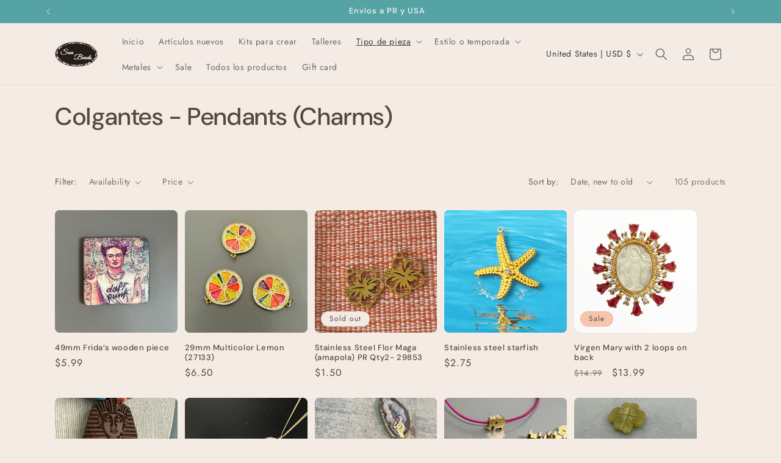

--- FILE ---
content_type: text/html; charset=utf-8
request_url: https://sunbeads2006.com/collections/pendants-colgante
body_size: 57669
content:
<!doctype html>
<html class="js" lang="en">
  <head>
    <meta charset="utf-8">
    <meta http-equiv="X-UA-Compatible" content="IE=edge">
    <meta name="viewport" content="width=device-width,initial-scale=1">
    <meta name="theme-color" content="">
    <link rel="canonical" href="https://sunbeads2006.com/collections/pendants-colgante"><link rel="preconnect" href="https://fonts.shopifycdn.com" crossorigin><title>
      Colgantes - Pendants (Charms)
 &ndash; Sun Beads Caguas </title>

    
      <meta name="description" content="">
    

    

<meta property="og:site_name" content="Sun Beads Caguas ">
<meta property="og:url" content="https://sunbeads2006.com/collections/pendants-colgante">
<meta property="og:title" content="Colgantes - Pendants (Charms)">
<meta property="og:type" content="website">
<meta property="og:description" content="Sun Beads Caguas "><meta property="og:image" content="http://sunbeads2006.com/cdn/shop/collections/99290c01a5e439b85e4bb4ca6040363e.jpg?v=1675236073">
  <meta property="og:image:secure_url" content="https://sunbeads2006.com/cdn/shop/collections/99290c01a5e439b85e4bb4ca6040363e.jpg?v=1675236073">
  <meta property="og:image:width" content="768">
  <meta property="og:image:height" content="1024"><meta name="twitter:card" content="summary_large_image">
<meta name="twitter:title" content="Colgantes - Pendants (Charms)">
<meta name="twitter:description" content="Sun Beads Caguas ">


    <script src="//sunbeads2006.com/cdn/shop/t/13/assets/constants.js?v=132983761750457495441764258498" defer="defer"></script>
    <script src="//sunbeads2006.com/cdn/shop/t/13/assets/pubsub.js?v=25310214064522200911764258498" defer="defer"></script>
    <script src="//sunbeads2006.com/cdn/shop/t/13/assets/global.js?v=184345515105158409801764258498" defer="defer"></script>
    <script src="//sunbeads2006.com/cdn/shop/t/13/assets/details-disclosure.js?v=13653116266235556501764258498" defer="defer"></script>
    <script src="//sunbeads2006.com/cdn/shop/t/13/assets/details-modal.js?v=25581673532751508451764258498" defer="defer"></script>
    <script src="//sunbeads2006.com/cdn/shop/t/13/assets/search-form.js?v=133129549252120666541764258498" defer="defer"></script><script src="//sunbeads2006.com/cdn/shop/t/13/assets/animations.js?v=88693664871331136111764258498" defer="defer"></script><script>window.performance && window.performance.mark && window.performance.mark('shopify.content_for_header.start');</script><meta name="google-site-verification" content="HyBWE6xDMRKObbNSynz9l2ZsSBMo-7x55GrbcmhfUmc">
<meta id="shopify-digital-wallet" name="shopify-digital-wallet" content="/71337050432/digital_wallets/dialog">
<meta name="shopify-checkout-api-token" content="251328d5afc8086ece36b6c9d4fd5b82">
<meta id="in-context-paypal-metadata" data-shop-id="71337050432" data-venmo-supported="false" data-environment="production" data-locale="en_US" data-paypal-v4="true" data-currency="USD">
<link rel="alternate" type="application/atom+xml" title="Feed" href="/collections/pendants-colgante.atom" />
<link rel="next" href="/collections/pendants-colgante?page=2">
<link rel="alternate" type="application/json+oembed" href="https://sunbeads2006.com/collections/pendants-colgante.oembed">
<script async="async" src="/checkouts/internal/preloads.js?locale=en-US"></script>
<link rel="preconnect" href="https://shop.app" crossorigin="anonymous">
<script async="async" src="https://shop.app/checkouts/internal/preloads.js?locale=en-US&shop_id=71337050432" crossorigin="anonymous"></script>
<script id="apple-pay-shop-capabilities" type="application/json">{"shopId":71337050432,"countryCode":"US","currencyCode":"USD","merchantCapabilities":["supports3DS"],"merchantId":"gid:\/\/shopify\/Shop\/71337050432","merchantName":"Sun Beads Caguas ","requiredBillingContactFields":["postalAddress","email","phone"],"requiredShippingContactFields":["postalAddress","email","phone"],"shippingType":"shipping","supportedNetworks":["visa","masterCard","amex","discover","elo","jcb"],"total":{"type":"pending","label":"Sun Beads Caguas ","amount":"1.00"},"shopifyPaymentsEnabled":true,"supportsSubscriptions":true}</script>
<script id="shopify-features" type="application/json">{"accessToken":"251328d5afc8086ece36b6c9d4fd5b82","betas":["rich-media-storefront-analytics"],"domain":"sunbeads2006.com","predictiveSearch":true,"shopId":71337050432,"locale":"en"}</script>
<script>var Shopify = Shopify || {};
Shopify.shop = "sun-beads-caguas.myshopify.com";
Shopify.locale = "en";
Shopify.currency = {"active":"USD","rate":"1.0"};
Shopify.country = "US";
Shopify.theme = {"name":"Copy of Copy of Copy of Trade (Trabajando Yanieri)","id":182180643136,"schema_name":"Trade","schema_version":"15.3.0","theme_store_id":2699,"role":"main"};
Shopify.theme.handle = "null";
Shopify.theme.style = {"id":null,"handle":null};
Shopify.cdnHost = "sunbeads2006.com/cdn";
Shopify.routes = Shopify.routes || {};
Shopify.routes.root = "/";</script>
<script type="module">!function(o){(o.Shopify=o.Shopify||{}).modules=!0}(window);</script>
<script>!function(o){function n(){var o=[];function n(){o.push(Array.prototype.slice.apply(arguments))}return n.q=o,n}var t=o.Shopify=o.Shopify||{};t.loadFeatures=n(),t.autoloadFeatures=n()}(window);</script>
<script>
  window.ShopifyPay = window.ShopifyPay || {};
  window.ShopifyPay.apiHost = "shop.app\/pay";
  window.ShopifyPay.redirectState = null;
</script>
<script id="shop-js-analytics" type="application/json">{"pageType":"collection"}</script>
<script defer="defer" async type="module" src="//sunbeads2006.com/cdn/shopifycloud/shop-js/modules/v2/client.init-shop-cart-sync_BN7fPSNr.en.esm.js"></script>
<script defer="defer" async type="module" src="//sunbeads2006.com/cdn/shopifycloud/shop-js/modules/v2/chunk.common_Cbph3Kss.esm.js"></script>
<script defer="defer" async type="module" src="//sunbeads2006.com/cdn/shopifycloud/shop-js/modules/v2/chunk.modal_DKumMAJ1.esm.js"></script>
<script type="module">
  await import("//sunbeads2006.com/cdn/shopifycloud/shop-js/modules/v2/client.init-shop-cart-sync_BN7fPSNr.en.esm.js");
await import("//sunbeads2006.com/cdn/shopifycloud/shop-js/modules/v2/chunk.common_Cbph3Kss.esm.js");
await import("//sunbeads2006.com/cdn/shopifycloud/shop-js/modules/v2/chunk.modal_DKumMAJ1.esm.js");

  window.Shopify.SignInWithShop?.initShopCartSync?.({"fedCMEnabled":true,"windoidEnabled":true});

</script>
<script>
  window.Shopify = window.Shopify || {};
  if (!window.Shopify.featureAssets) window.Shopify.featureAssets = {};
  window.Shopify.featureAssets['shop-js'] = {"shop-cart-sync":["modules/v2/client.shop-cart-sync_CJVUk8Jm.en.esm.js","modules/v2/chunk.common_Cbph3Kss.esm.js","modules/v2/chunk.modal_DKumMAJ1.esm.js"],"init-fed-cm":["modules/v2/client.init-fed-cm_7Fvt41F4.en.esm.js","modules/v2/chunk.common_Cbph3Kss.esm.js","modules/v2/chunk.modal_DKumMAJ1.esm.js"],"init-shop-email-lookup-coordinator":["modules/v2/client.init-shop-email-lookup-coordinator_Cc088_bR.en.esm.js","modules/v2/chunk.common_Cbph3Kss.esm.js","modules/v2/chunk.modal_DKumMAJ1.esm.js"],"init-windoid":["modules/v2/client.init-windoid_hPopwJRj.en.esm.js","modules/v2/chunk.common_Cbph3Kss.esm.js","modules/v2/chunk.modal_DKumMAJ1.esm.js"],"shop-button":["modules/v2/client.shop-button_B0jaPSNF.en.esm.js","modules/v2/chunk.common_Cbph3Kss.esm.js","modules/v2/chunk.modal_DKumMAJ1.esm.js"],"shop-cash-offers":["modules/v2/client.shop-cash-offers_DPIskqss.en.esm.js","modules/v2/chunk.common_Cbph3Kss.esm.js","modules/v2/chunk.modal_DKumMAJ1.esm.js"],"shop-toast-manager":["modules/v2/client.shop-toast-manager_CK7RT69O.en.esm.js","modules/v2/chunk.common_Cbph3Kss.esm.js","modules/v2/chunk.modal_DKumMAJ1.esm.js"],"init-shop-cart-sync":["modules/v2/client.init-shop-cart-sync_BN7fPSNr.en.esm.js","modules/v2/chunk.common_Cbph3Kss.esm.js","modules/v2/chunk.modal_DKumMAJ1.esm.js"],"init-customer-accounts-sign-up":["modules/v2/client.init-customer-accounts-sign-up_CfPf4CXf.en.esm.js","modules/v2/client.shop-login-button_DeIztwXF.en.esm.js","modules/v2/chunk.common_Cbph3Kss.esm.js","modules/v2/chunk.modal_DKumMAJ1.esm.js"],"pay-button":["modules/v2/client.pay-button_CgIwFSYN.en.esm.js","modules/v2/chunk.common_Cbph3Kss.esm.js","modules/v2/chunk.modal_DKumMAJ1.esm.js"],"init-customer-accounts":["modules/v2/client.init-customer-accounts_DQ3x16JI.en.esm.js","modules/v2/client.shop-login-button_DeIztwXF.en.esm.js","modules/v2/chunk.common_Cbph3Kss.esm.js","modules/v2/chunk.modal_DKumMAJ1.esm.js"],"avatar":["modules/v2/client.avatar_BTnouDA3.en.esm.js"],"init-shop-for-new-customer-accounts":["modules/v2/client.init-shop-for-new-customer-accounts_CsZy_esa.en.esm.js","modules/v2/client.shop-login-button_DeIztwXF.en.esm.js","modules/v2/chunk.common_Cbph3Kss.esm.js","modules/v2/chunk.modal_DKumMAJ1.esm.js"],"shop-follow-button":["modules/v2/client.shop-follow-button_BRMJjgGd.en.esm.js","modules/v2/chunk.common_Cbph3Kss.esm.js","modules/v2/chunk.modal_DKumMAJ1.esm.js"],"checkout-modal":["modules/v2/client.checkout-modal_B9Drz_yf.en.esm.js","modules/v2/chunk.common_Cbph3Kss.esm.js","modules/v2/chunk.modal_DKumMAJ1.esm.js"],"shop-login-button":["modules/v2/client.shop-login-button_DeIztwXF.en.esm.js","modules/v2/chunk.common_Cbph3Kss.esm.js","modules/v2/chunk.modal_DKumMAJ1.esm.js"],"lead-capture":["modules/v2/client.lead-capture_DXYzFM3R.en.esm.js","modules/v2/chunk.common_Cbph3Kss.esm.js","modules/v2/chunk.modal_DKumMAJ1.esm.js"],"shop-login":["modules/v2/client.shop-login_CA5pJqmO.en.esm.js","modules/v2/chunk.common_Cbph3Kss.esm.js","modules/v2/chunk.modal_DKumMAJ1.esm.js"],"payment-terms":["modules/v2/client.payment-terms_BxzfvcZJ.en.esm.js","modules/v2/chunk.common_Cbph3Kss.esm.js","modules/v2/chunk.modal_DKumMAJ1.esm.js"]};
</script>
<script>(function() {
  var isLoaded = false;
  function asyncLoad() {
    if (isLoaded) return;
    isLoaded = true;
    var urls = ["https:\/\/load.fomo.com\/api\/v1\/2fkXTh-nMQ2Wmo-WZQwNsw\/load.js?shop=sun-beads-caguas.myshopify.com"];
    for (var i = 0; i < urls.length; i++) {
      var s = document.createElement('script');
      s.type = 'text/javascript';
      s.async = true;
      s.src = urls[i];
      var x = document.getElementsByTagName('script')[0];
      x.parentNode.insertBefore(s, x);
    }
  };
  if(window.attachEvent) {
    window.attachEvent('onload', asyncLoad);
  } else {
    window.addEventListener('load', asyncLoad, false);
  }
})();</script>
<script id="__st">var __st={"a":71337050432,"offset":-14400,"reqid":"9760b598-f544-4dee-b16c-a996b1829edc-1769724760","pageurl":"sunbeads2006.com\/collections\/pendants-colgante","u":"44e212c67313","p":"collection","rtyp":"collection","rid":436248772928};</script>
<script>window.ShopifyPaypalV4VisibilityTracking = true;</script>
<script id="captcha-bootstrap">!function(){'use strict';const t='contact',e='account',n='new_comment',o=[[t,t],['blogs',n],['comments',n],[t,'customer']],c=[[e,'customer_login'],[e,'guest_login'],[e,'recover_customer_password'],[e,'create_customer']],r=t=>t.map((([t,e])=>`form[action*='/${t}']:not([data-nocaptcha='true']) input[name='form_type'][value='${e}']`)).join(','),a=t=>()=>t?[...document.querySelectorAll(t)].map((t=>t.form)):[];function s(){const t=[...o],e=r(t);return a(e)}const i='password',u='form_key',d=['recaptcha-v3-token','g-recaptcha-response','h-captcha-response',i],f=()=>{try{return window.sessionStorage}catch{return}},m='__shopify_v',_=t=>t.elements[u];function p(t,e,n=!1){try{const o=window.sessionStorage,c=JSON.parse(o.getItem(e)),{data:r}=function(t){const{data:e,action:n}=t;return t[m]||n?{data:e,action:n}:{data:t,action:n}}(c);for(const[e,n]of Object.entries(r))t.elements[e]&&(t.elements[e].value=n);n&&o.removeItem(e)}catch(o){console.error('form repopulation failed',{error:o})}}const l='form_type',E='cptcha';function T(t){t.dataset[E]=!0}const w=window,h=w.document,L='Shopify',v='ce_forms',y='captcha';let A=!1;((t,e)=>{const n=(g='f06e6c50-85a8-45c8-87d0-21a2b65856fe',I='https://cdn.shopify.com/shopifycloud/storefront-forms-hcaptcha/ce_storefront_forms_captcha_hcaptcha.v1.5.2.iife.js',D={infoText:'Protected by hCaptcha',privacyText:'Privacy',termsText:'Terms'},(t,e,n)=>{const o=w[L][v],c=o.bindForm;if(c)return c(t,g,e,D).then(n);var r;o.q.push([[t,g,e,D],n]),r=I,A||(h.body.append(Object.assign(h.createElement('script'),{id:'captcha-provider',async:!0,src:r})),A=!0)});var g,I,D;w[L]=w[L]||{},w[L][v]=w[L][v]||{},w[L][v].q=[],w[L][y]=w[L][y]||{},w[L][y].protect=function(t,e){n(t,void 0,e),T(t)},Object.freeze(w[L][y]),function(t,e,n,w,h,L){const[v,y,A,g]=function(t,e,n){const i=e?o:[],u=t?c:[],d=[...i,...u],f=r(d),m=r(i),_=r(d.filter((([t,e])=>n.includes(e))));return[a(f),a(m),a(_),s()]}(w,h,L),I=t=>{const e=t.target;return e instanceof HTMLFormElement?e:e&&e.form},D=t=>v().includes(t);t.addEventListener('submit',(t=>{const e=I(t);if(!e)return;const n=D(e)&&!e.dataset.hcaptchaBound&&!e.dataset.recaptchaBound,o=_(e),c=g().includes(e)&&(!o||!o.value);(n||c)&&t.preventDefault(),c&&!n&&(function(t){try{if(!f())return;!function(t){const e=f();if(!e)return;const n=_(t);if(!n)return;const o=n.value;o&&e.removeItem(o)}(t);const e=Array.from(Array(32),(()=>Math.random().toString(36)[2])).join('');!function(t,e){_(t)||t.append(Object.assign(document.createElement('input'),{type:'hidden',name:u})),t.elements[u].value=e}(t,e),function(t,e){const n=f();if(!n)return;const o=[...t.querySelectorAll(`input[type='${i}']`)].map((({name:t})=>t)),c=[...d,...o],r={};for(const[a,s]of new FormData(t).entries())c.includes(a)||(r[a]=s);n.setItem(e,JSON.stringify({[m]:1,action:t.action,data:r}))}(t,e)}catch(e){console.error('failed to persist form',e)}}(e),e.submit())}));const S=(t,e)=>{t&&!t.dataset[E]&&(n(t,e.some((e=>e===t))),T(t))};for(const o of['focusin','change'])t.addEventListener(o,(t=>{const e=I(t);D(e)&&S(e,y())}));const B=e.get('form_key'),M=e.get(l),P=B&&M;t.addEventListener('DOMContentLoaded',(()=>{const t=y();if(P)for(const e of t)e.elements[l].value===M&&p(e,B);[...new Set([...A(),...v().filter((t=>'true'===t.dataset.shopifyCaptcha))])].forEach((e=>S(e,t)))}))}(h,new URLSearchParams(w.location.search),n,t,e,['guest_login'])})(!0,!0)}();</script>
<script integrity="sha256-4kQ18oKyAcykRKYeNunJcIwy7WH5gtpwJnB7kiuLZ1E=" data-source-attribution="shopify.loadfeatures" defer="defer" src="//sunbeads2006.com/cdn/shopifycloud/storefront/assets/storefront/load_feature-a0a9edcb.js" crossorigin="anonymous"></script>
<script crossorigin="anonymous" defer="defer" src="//sunbeads2006.com/cdn/shopifycloud/storefront/assets/shopify_pay/storefront-65b4c6d7.js?v=20250812"></script>
<script data-source-attribution="shopify.dynamic_checkout.dynamic.init">var Shopify=Shopify||{};Shopify.PaymentButton=Shopify.PaymentButton||{isStorefrontPortableWallets:!0,init:function(){window.Shopify.PaymentButton.init=function(){};var t=document.createElement("script");t.src="https://sunbeads2006.com/cdn/shopifycloud/portable-wallets/latest/portable-wallets.en.js",t.type="module",document.head.appendChild(t)}};
</script>
<script data-source-attribution="shopify.dynamic_checkout.buyer_consent">
  function portableWalletsHideBuyerConsent(e){var t=document.getElementById("shopify-buyer-consent"),n=document.getElementById("shopify-subscription-policy-button");t&&n&&(t.classList.add("hidden"),t.setAttribute("aria-hidden","true"),n.removeEventListener("click",e))}function portableWalletsShowBuyerConsent(e){var t=document.getElementById("shopify-buyer-consent"),n=document.getElementById("shopify-subscription-policy-button");t&&n&&(t.classList.remove("hidden"),t.removeAttribute("aria-hidden"),n.addEventListener("click",e))}window.Shopify?.PaymentButton&&(window.Shopify.PaymentButton.hideBuyerConsent=portableWalletsHideBuyerConsent,window.Shopify.PaymentButton.showBuyerConsent=portableWalletsShowBuyerConsent);
</script>
<script data-source-attribution="shopify.dynamic_checkout.cart.bootstrap">document.addEventListener("DOMContentLoaded",(function(){function t(){return document.querySelector("shopify-accelerated-checkout-cart, shopify-accelerated-checkout")}if(t())Shopify.PaymentButton.init();else{new MutationObserver((function(e,n){t()&&(Shopify.PaymentButton.init(),n.disconnect())})).observe(document.body,{childList:!0,subtree:!0})}}));
</script>
<link id="shopify-accelerated-checkout-styles" rel="stylesheet" media="screen" href="https://sunbeads2006.com/cdn/shopifycloud/portable-wallets/latest/accelerated-checkout-backwards-compat.css" crossorigin="anonymous">
<style id="shopify-accelerated-checkout-cart">
        #shopify-buyer-consent {
  margin-top: 1em;
  display: inline-block;
  width: 100%;
}

#shopify-buyer-consent.hidden {
  display: none;
}

#shopify-subscription-policy-button {
  background: none;
  border: none;
  padding: 0;
  text-decoration: underline;
  font-size: inherit;
  cursor: pointer;
}

#shopify-subscription-policy-button::before {
  box-shadow: none;
}

      </style>
<script id="sections-script" data-sections="header" defer="defer" src="//sunbeads2006.com/cdn/shop/t/13/compiled_assets/scripts.js?v=862"></script>
<script>window.performance && window.performance.mark && window.performance.mark('shopify.content_for_header.end');</script>


    <style data-shopify>
      @font-face {
  font-family: Jost;
  font-weight: 400;
  font-style: normal;
  font-display: swap;
  src: url("//sunbeads2006.com/cdn/fonts/jost/jost_n4.d47a1b6347ce4a4c9f437608011273009d91f2b7.woff2") format("woff2"),
       url("//sunbeads2006.com/cdn/fonts/jost/jost_n4.791c46290e672b3f85c3d1c651ef2efa3819eadd.woff") format("woff");
}

      @font-face {
  font-family: Jost;
  font-weight: 700;
  font-style: normal;
  font-display: swap;
  src: url("//sunbeads2006.com/cdn/fonts/jost/jost_n7.921dc18c13fa0b0c94c5e2517ffe06139c3615a3.woff2") format("woff2"),
       url("//sunbeads2006.com/cdn/fonts/jost/jost_n7.cbfc16c98c1e195f46c536e775e4e959c5f2f22b.woff") format("woff");
}

      @font-face {
  font-family: Jost;
  font-weight: 400;
  font-style: italic;
  font-display: swap;
  src: url("//sunbeads2006.com/cdn/fonts/jost/jost_i4.b690098389649750ada222b9763d55796c5283a5.woff2") format("woff2"),
       url("//sunbeads2006.com/cdn/fonts/jost/jost_i4.fd766415a47e50b9e391ae7ec04e2ae25e7e28b0.woff") format("woff");
}

      @font-face {
  font-family: Jost;
  font-weight: 700;
  font-style: italic;
  font-display: swap;
  src: url("//sunbeads2006.com/cdn/fonts/jost/jost_i7.d8201b854e41e19d7ed9b1a31fe4fe71deea6d3f.woff2") format("woff2"),
       url("//sunbeads2006.com/cdn/fonts/jost/jost_i7.eae515c34e26b6c853efddc3fc0c552e0de63757.woff") format("woff");
}

      @font-face {
  font-family: "DM Sans";
  font-weight: 500;
  font-style: normal;
  font-display: swap;
  src: url("//sunbeads2006.com/cdn/fonts/dm_sans/dmsans_n5.8a0f1984c77eb7186ceb87c4da2173ff65eb012e.woff2") format("woff2"),
       url("//sunbeads2006.com/cdn/fonts/dm_sans/dmsans_n5.9ad2e755a89e15b3d6c53259daad5fc9609888e6.woff") format("woff");
}


      
        :root,
        .color-scheme-1 {
          --color-background: 245,235,229;
        
          --gradient-background: #f5ebe5;
        

        

        --color-foreground: 84,72,60;
        --color-background-contrast: 210,164,137;
        --color-shadow: 0,17,40;
        --color-button: 86,163,166;
        --color-button-text: 253,249,246;
        --color-secondary-button: 245,235,229;
        --color-secondary-button-text: 86,163,166;
        --color-link: 86,163,166;
        --color-badge-foreground: 84,72,60;
        --color-badge-background: 245,235,229;
        --color-badge-border: 84,72,60;
        --payment-terms-background-color: rgb(245 235 229);
      }
      
        
        .color-scheme-2 {
          --color-background: 86,163,166;
        
          --gradient-background: #56a3a6;
        

        

        --color-foreground: 253,249,246;
        --color-background-contrast: 42,81,82;
        --color-shadow: 0,17,40;
        --color-button: 247,198,172;
        --color-button-text: 84,72,60;
        --color-secondary-button: 86,163,166;
        --color-secondary-button-text: 86,163,166;
        --color-link: 86,163,166;
        --color-badge-foreground: 253,249,246;
        --color-badge-background: 86,163,166;
        --color-badge-border: 253,249,246;
        --payment-terms-background-color: rgb(86 163 166);
      }
      
        
        .color-scheme-3 {
          --color-background: 245,235,229;
        
          --gradient-background: #f5ebe5;
        

        

        --color-foreground: 84,72,60;
        --color-background-contrast: 210,164,137;
        --color-shadow: 0,17,40;
        --color-button: 233,167,127;
        --color-button-text: 255,255,255;
        --color-secondary-button: 245,235,229;
        --color-secondary-button-text: 84,72,60;
        --color-link: 84,72,60;
        --color-badge-foreground: 84,72,60;
        --color-badge-background: 245,235,229;
        --color-badge-border: 84,72,60;
        --payment-terms-background-color: rgb(245 235 229);
      }
      
        
        .color-scheme-4 {
          --color-background: 245,235,229;
        
          --gradient-background: #f5ebe5;
        

        

        --color-foreground: 60,60,60;
        --color-background-contrast: 210,164,137;
        --color-shadow: 0,17,40;
        --color-button: 169,214,208;
        --color-button-text: 0,17,40;
        --color-secondary-button: 245,235,229;
        --color-secondary-button-text: 255,255,255;
        --color-link: 255,255,255;
        --color-badge-foreground: 60,60,60;
        --color-badge-background: 245,235,229;
        --color-badge-border: 60,60,60;
        --payment-terms-background-color: rgb(245 235 229);
      }
      
        
        .color-scheme-5 {
          --color-background: 247,198,172;
        
          --gradient-background: #f7c6ac;
        

        

        --color-foreground: 84,72,60;
        --color-background-contrast: 236,118,56;
        --color-shadow: 0,17,40;
        --color-button: 169,214,208;
        --color-button-text: 38,38,38;
        --color-secondary-button: 247,198,172;
        --color-secondary-button-text: 255,255,255;
        --color-link: 255,255,255;
        --color-badge-foreground: 84,72,60;
        --color-badge-background: 247,198,172;
        --color-badge-border: 84,72,60;
        --payment-terms-background-color: rgb(247 198 172);
      }
      
        
        .color-scheme-b2bde37c-6f47-4e72-b966-c39c62c1e7f2 {
          --color-background: 233,167,127;
        
          --gradient-background: #e9a77f;
        

        

        --color-foreground: 253,249,246;
        --color-background-contrast: 198,96,34;
        --color-shadow: 0,17,40;
        --color-button: 86,163,166;
        --color-button-text: 253,249,246;
        --color-secondary-button: 233,167,127;
        --color-secondary-button-text: 84,72,60;
        --color-link: 84,72,60;
        --color-badge-foreground: 253,249,246;
        --color-badge-background: 233,167,127;
        --color-badge-border: 253,249,246;
        --payment-terms-background-color: rgb(233 167 127);
      }
      
        
        .color-scheme-947906c4-60fc-428c-a5d2-880968203fbf {
          --color-background: 169,214,208;
        
          --gradient-background: #a9d6d0;
        

        

        --color-foreground: 84,72,60;
        --color-background-contrast: 83,173,161;
        --color-shadow: 0,17,40;
        --color-button: 233,167,127;
        --color-button-text: 84,72,60;
        --color-secondary-button: 169,214,208;
        --color-secondary-button-text: 247,198,172;
        --color-link: 247,198,172;
        --color-badge-foreground: 84,72,60;
        --color-badge-background: 169,214,208;
        --color-badge-border: 84,72,60;
        --payment-terms-background-color: rgb(169 214 208);
      }
      

      body, .color-scheme-1, .color-scheme-2, .color-scheme-3, .color-scheme-4, .color-scheme-5, .color-scheme-b2bde37c-6f47-4e72-b966-c39c62c1e7f2, .color-scheme-947906c4-60fc-428c-a5d2-880968203fbf {
        color: rgba(var(--color-foreground), 0.75);
        background-color: rgb(var(--color-background));
      }

      :root {
        --font-body-family: Jost, sans-serif;
        --font-body-style: normal;
        --font-body-weight: 400;
        --font-body-weight-bold: 700;

        --font-heading-family: "DM Sans", sans-serif;
        --font-heading-style: normal;
        --font-heading-weight: 500;

        --font-body-scale: 1.0;
        --font-heading-scale: 1.0;

        --media-padding: px;
        --media-border-opacity: 0.05;
        --media-border-width: 1px;
        --media-radius: 8px;
        --media-shadow-opacity: 0.0;
        --media-shadow-horizontal-offset: 0px;
        --media-shadow-vertical-offset: 4px;
        --media-shadow-blur-radius: 5px;
        --media-shadow-visible: 0;

        --page-width: 120rem;
        --page-width-margin: 0rem;

        --product-card-image-padding: 0.0rem;
        --product-card-corner-radius: 0.8rem;
        --product-card-text-alignment: left;
        --product-card-border-width: 0.0rem;
        --product-card-border-opacity: 0.1;
        --product-card-shadow-opacity: 0.0;
        --product-card-shadow-visible: 0;
        --product-card-shadow-horizontal-offset: 0.0rem;
        --product-card-shadow-vertical-offset: 0.4rem;
        --product-card-shadow-blur-radius: 0.5rem;

        --collection-card-image-padding: 0.0rem;
        --collection-card-corner-radius: 0.8rem;
        --collection-card-text-alignment: left;
        --collection-card-border-width: 0.0rem;
        --collection-card-border-opacity: 0.1;
        --collection-card-shadow-opacity: 0.0;
        --collection-card-shadow-visible: 0;
        --collection-card-shadow-horizontal-offset: 0.0rem;
        --collection-card-shadow-vertical-offset: 0.4rem;
        --collection-card-shadow-blur-radius: 0.5rem;

        --blog-card-image-padding: 0.0rem;
        --blog-card-corner-radius: 0.8rem;
        --blog-card-text-alignment: left;
        --blog-card-border-width: 0.0rem;
        --blog-card-border-opacity: 0.1;
        --blog-card-shadow-opacity: 0.0;
        --blog-card-shadow-visible: 0;
        --blog-card-shadow-horizontal-offset: 0.0rem;
        --blog-card-shadow-vertical-offset: 0.4rem;
        --blog-card-shadow-blur-radius: 0.5rem;

        --badge-corner-radius: 4.0rem;

        --popup-border-width: 1px;
        --popup-border-opacity: 0.1;
        --popup-corner-radius: 8px;
        --popup-shadow-opacity: 0.05;
        --popup-shadow-horizontal-offset: 0px;
        --popup-shadow-vertical-offset: 4px;
        --popup-shadow-blur-radius: 5px;

        --drawer-border-width: 1px;
        --drawer-border-opacity: 0.1;
        --drawer-shadow-opacity: 0.0;
        --drawer-shadow-horizontal-offset: 0px;
        --drawer-shadow-vertical-offset: 4px;
        --drawer-shadow-blur-radius: 5px;

        --spacing-sections-desktop: 0px;
        --spacing-sections-mobile: 0px;

        --grid-desktop-vertical-spacing: 12px;
        --grid-desktop-horizontal-spacing: 12px;
        --grid-mobile-vertical-spacing: 6px;
        --grid-mobile-horizontal-spacing: 6px;

        --text-boxes-border-opacity: 0.1;
        --text-boxes-border-width: 0px;
        --text-boxes-radius: 8px;
        --text-boxes-shadow-opacity: 0.0;
        --text-boxes-shadow-visible: 0;
        --text-boxes-shadow-horizontal-offset: 0px;
        --text-boxes-shadow-vertical-offset: 4px;
        --text-boxes-shadow-blur-radius: 5px;

        --buttons-radius: 6px;
        --buttons-radius-outset: 7px;
        --buttons-border-width: 1px;
        --buttons-border-opacity: 1.0;
        --buttons-shadow-opacity: 0.0;
        --buttons-shadow-visible: 0;
        --buttons-shadow-horizontal-offset: 0px;
        --buttons-shadow-vertical-offset: 4px;
        --buttons-shadow-blur-radius: 5px;
        --buttons-border-offset: 0.3px;

        --inputs-radius: 6px;
        --inputs-border-width: 1px;
        --inputs-border-opacity: 0.55;
        --inputs-shadow-opacity: 0.0;
        --inputs-shadow-horizontal-offset: 0px;
        --inputs-margin-offset: 0px;
        --inputs-shadow-vertical-offset: 4px;
        --inputs-shadow-blur-radius: 5px;
        --inputs-radius-outset: 7px;

        --variant-pills-radius: 40px;
        --variant-pills-border-width: 1px;
        --variant-pills-border-opacity: 0.55;
        --variant-pills-shadow-opacity: 0.0;
        --variant-pills-shadow-horizontal-offset: 0px;
        --variant-pills-shadow-vertical-offset: 4px;
        --variant-pills-shadow-blur-radius: 5px;
      }

      *,
      *::before,
      *::after {
        box-sizing: inherit;
      }

      html {
        box-sizing: border-box;
        font-size: calc(var(--font-body-scale) * 62.5%);
        height: 100%;
      }

      body {
        display: grid;
        grid-template-rows: auto auto 1fr auto;
        grid-template-columns: 100%;
        min-height: 100%;
        margin: 0;
        font-size: 1.5rem;
        letter-spacing: 0.06rem;
        line-height: calc(1 + 0.8 / var(--font-body-scale));
        font-family: var(--font-body-family);
        font-style: var(--font-body-style);
        font-weight: var(--font-body-weight);
      }

      @media screen and (min-width: 750px) {
        body {
          font-size: 1.6rem;
        }
      }
    </style>

    <link href="//sunbeads2006.com/cdn/shop/t/13/assets/base.css?v=159841507637079171801764258498" rel="stylesheet" type="text/css" media="all" />
    <link rel="stylesheet" href="//sunbeads2006.com/cdn/shop/t/13/assets/component-cart-items.css?v=123238115697927560811764258498" media="print" onload="this.media='all'">
      <link rel="preload" as="font" href="//sunbeads2006.com/cdn/fonts/jost/jost_n4.d47a1b6347ce4a4c9f437608011273009d91f2b7.woff2" type="font/woff2" crossorigin>
      

      <link rel="preload" as="font" href="//sunbeads2006.com/cdn/fonts/dm_sans/dmsans_n5.8a0f1984c77eb7186ceb87c4da2173ff65eb012e.woff2" type="font/woff2" crossorigin>
      
<link href="//sunbeads2006.com/cdn/shop/t/13/assets/component-localization-form.css?v=170315343355214948141764258498" rel="stylesheet" type="text/css" media="all" />
      <script src="//sunbeads2006.com/cdn/shop/t/13/assets/localization-form.js?v=144176611646395275351764258498" defer="defer"></script><link
        rel="stylesheet"
        href="//sunbeads2006.com/cdn/shop/t/13/assets/component-predictive-search.css?v=118923337488134913561764258498"
        media="print"
        onload="this.media='all'"
      ><script>
      if (Shopify.designMode) {
        document.documentElement.classList.add('shopify-design-mode');
      }
    </script>
  <!-- BEGIN app block: shopify://apps/judge-me-reviews/blocks/judgeme_core/61ccd3b1-a9f2-4160-9fe9-4fec8413e5d8 --><!-- Start of Judge.me Core -->






<link rel="dns-prefetch" href="https://cdnwidget.judge.me">
<link rel="dns-prefetch" href="https://cdn.judge.me">
<link rel="dns-prefetch" href="https://cdn1.judge.me">
<link rel="dns-prefetch" href="https://api.judge.me">

<script data-cfasync='false' class='jdgm-settings-script'>window.jdgmSettings={"pagination":5,"disable_web_reviews":false,"badge_no_review_text":"No reviews","badge_n_reviews_text":"{{ n }} review/reviews","hide_badge_preview_if_no_reviews":true,"badge_hide_text":false,"enforce_center_preview_badge":false,"widget_title":"Customer Reviews","widget_open_form_text":"Write a review","widget_close_form_text":"Cancel review","widget_refresh_page_text":"Refresh page","widget_summary_text":"Based on {{ number_of_reviews }} review/reviews","widget_no_review_text":"Be the first to write a review","widget_name_field_text":"Display name","widget_verified_name_field_text":"Verified Name (public)","widget_name_placeholder_text":"Display name","widget_required_field_error_text":"This field is required.","widget_email_field_text":"Email address","widget_verified_email_field_text":"Verified Email (private, can not be edited)","widget_email_placeholder_text":"Your email address","widget_email_field_error_text":"Please enter a valid email address.","widget_rating_field_text":"Rating","widget_review_title_field_text":"Review Title","widget_review_title_placeholder_text":"Give your review a title","widget_review_body_field_text":"Review content","widget_review_body_placeholder_text":"Start writing here...","widget_pictures_field_text":"Picture/Video (optional)","widget_submit_review_text":"Submit Review","widget_submit_verified_review_text":"Submit Verified Review","widget_submit_success_msg_with_auto_publish":"Thank you! Please refresh the page in a few moments to see your review. You can remove or edit your review by logging into \u003ca href='https://judge.me/login' target='_blank' rel='nofollow noopener'\u003eJudge.me\u003c/a\u003e","widget_submit_success_msg_no_auto_publish":"Thank you! Your review will be published as soon as it is approved by the shop admin. You can remove or edit your review by logging into \u003ca href='https://judge.me/login' target='_blank' rel='nofollow noopener'\u003eJudge.me\u003c/a\u003e","widget_show_default_reviews_out_of_total_text":"Showing {{ n_reviews_shown }} out of {{ n_reviews }} reviews.","widget_show_all_link_text":"Show all","widget_show_less_link_text":"Show less","widget_author_said_text":"{{ reviewer_name }} said:","widget_days_text":"{{ n }} days ago","widget_weeks_text":"{{ n }} week/weeks ago","widget_months_text":"{{ n }} month/months ago","widget_years_text":"{{ n }} year/years ago","widget_yesterday_text":"Yesterday","widget_today_text":"Today","widget_replied_text":"\u003e\u003e {{ shop_name }} replied:","widget_read_more_text":"Read more","widget_reviewer_name_as_initial":"","widget_rating_filter_color":"","widget_rating_filter_see_all_text":"See all reviews","widget_sorting_most_recent_text":"Most Recent","widget_sorting_highest_rating_text":"Highest Rating","widget_sorting_lowest_rating_text":"Lowest Rating","widget_sorting_with_pictures_text":"Only Pictures","widget_sorting_most_helpful_text":"Most Helpful","widget_open_question_form_text":"Ask a question","widget_reviews_subtab_text":"Reviews","widget_questions_subtab_text":"Questions","widget_question_label_text":"Question","widget_answer_label_text":"Answer","widget_question_placeholder_text":"Write your question here","widget_submit_question_text":"Submit Question","widget_question_submit_success_text":"Thank you for your question! We will notify you once it gets answered.","verified_badge_text":"Verified","verified_badge_bg_color":"","verified_badge_text_color":"","verified_badge_placement":"left-of-reviewer-name","widget_review_max_height":"","widget_hide_border":false,"widget_social_share":false,"widget_thumb":false,"widget_review_location_show":false,"widget_location_format":"country_iso_code","all_reviews_include_out_of_store_products":true,"all_reviews_out_of_store_text":"(out of store)","all_reviews_pagination":100,"all_reviews_product_name_prefix_text":"about","enable_review_pictures":true,"enable_question_anwser":false,"widget_theme":"","review_date_format":"mm/dd/yyyy","default_sort_method":"most-recent","widget_product_reviews_subtab_text":"Product Reviews","widget_shop_reviews_subtab_text":"Shop Reviews","widget_other_products_reviews_text":"Reviews for other products","widget_store_reviews_subtab_text":"Store reviews","widget_no_store_reviews_text":"This store hasn't received any reviews yet","widget_web_restriction_product_reviews_text":"This product hasn't received any reviews yet","widget_no_items_text":"No items found","widget_show_more_text":"Show more","widget_write_a_store_review_text":"Write a Store Review","widget_other_languages_heading":"Reviews in Other Languages","widget_translate_review_text":"Translate review to {{ language }}","widget_translating_review_text":"Translating...","widget_show_original_translation_text":"Show original ({{ language }})","widget_translate_review_failed_text":"Review couldn't be translated.","widget_translate_review_retry_text":"Retry","widget_translate_review_try_again_later_text":"Try again later","show_product_url_for_grouped_product":false,"widget_sorting_pictures_first_text":"Pictures First","show_pictures_on_all_rev_page_mobile":true,"show_pictures_on_all_rev_page_desktop":true,"floating_tab_hide_mobile_install_preference":false,"floating_tab_button_name":"★ Reviews","floating_tab_title":"Let customers speak for us","floating_tab_button_color":"","floating_tab_button_background_color":"","floating_tab_url":"","floating_tab_url_enabled":false,"floating_tab_tab_style":"text","all_reviews_text_badge_text":"Customers rate us {{ shop.metafields.judgeme.all_reviews_rating | round: 1 }}/5 based on {{ shop.metafields.judgeme.all_reviews_count }} reviews.","all_reviews_text_badge_text_branded_style":"{{ shop.metafields.judgeme.all_reviews_rating | round: 1 }} out of 5 stars based on {{ shop.metafields.judgeme.all_reviews_count }} reviews","is_all_reviews_text_badge_a_link":false,"show_stars_for_all_reviews_text_badge":false,"all_reviews_text_badge_url":"","all_reviews_text_style":"text","all_reviews_text_color_style":"judgeme_brand_color","all_reviews_text_color":"#108474","all_reviews_text_show_jm_brand":true,"featured_carousel_show_header":true,"featured_carousel_title":"Reviews de nuestros clientes","testimonials_carousel_title":"Customers are saying","videos_carousel_title":"Real customer stories","cards_carousel_title":"Customers are saying","featured_carousel_count_text":"de {{ n }} reviews","featured_carousel_add_link_to_all_reviews_page":false,"featured_carousel_url":"","featured_carousel_show_images":true,"featured_carousel_autoslide_interval":5,"featured_carousel_arrows_on_the_sides":false,"featured_carousel_height":250,"featured_carousel_width":80,"featured_carousel_image_size":0,"featured_carousel_image_height":200,"featured_carousel_arrow_color":"#E9A77F","verified_count_badge_style":"vintage","verified_count_badge_orientation":"horizontal","verified_count_badge_color_style":"judgeme_brand_color","verified_count_badge_color":"#108474","is_verified_count_badge_a_link":false,"verified_count_badge_url":"","verified_count_badge_show_jm_brand":true,"widget_rating_preset_default":5,"widget_first_sub_tab":"shop-reviews","widget_show_histogram":true,"widget_histogram_use_custom_color":false,"widget_pagination_use_custom_color":false,"widget_star_use_custom_color":false,"widget_verified_badge_use_custom_color":false,"widget_write_review_use_custom_color":false,"picture_reminder_submit_button":"Upload Pictures","enable_review_videos":false,"mute_video_by_default":false,"widget_sorting_videos_first_text":"Videos First","widget_review_pending_text":"Pending","featured_carousel_items_for_large_screen":3,"social_share_options_order":"Facebook,Twitter","remove_microdata_snippet":true,"disable_json_ld":false,"enable_json_ld_products":false,"preview_badge_show_question_text":false,"preview_badge_no_question_text":"No questions","preview_badge_n_question_text":"{{ number_of_questions }} question/questions","qa_badge_show_icon":false,"qa_badge_position":"same-row","remove_judgeme_branding":false,"widget_add_search_bar":false,"widget_search_bar_placeholder":"Search","widget_sorting_verified_only_text":"Verified only","featured_carousel_theme":"gallery","featured_carousel_show_rating":true,"featured_carousel_show_title":true,"featured_carousel_show_body":true,"featured_carousel_show_date":false,"featured_carousel_show_reviewer":true,"featured_carousel_show_product":false,"featured_carousel_header_background_color":"#108474","featured_carousel_header_text_color":"#ffffff","featured_carousel_name_product_separator":"reviewed","featured_carousel_full_star_background":"#108474","featured_carousel_empty_star_background":"#dadada","featured_carousel_vertical_theme_background":"#f9fafb","featured_carousel_verified_badge_enable":true,"featured_carousel_verified_badge_color":"#108474","featured_carousel_border_style":"round","featured_carousel_review_line_length_limit":2,"featured_carousel_more_reviews_button_text":"Read more reviews","featured_carousel_view_product_button_text":"View product","all_reviews_page_load_reviews_on":"button_click","all_reviews_page_load_more_text":"Load More Reviews","disable_fb_tab_reviews":false,"enable_ajax_cdn_cache":false,"widget_advanced_speed_features":5,"widget_public_name_text":"displayed publicly like","default_reviewer_name":"John Smith","default_reviewer_name_has_non_latin":true,"widget_reviewer_anonymous":"Anonymous","medals_widget_title":"Judge.me Review Medals","medals_widget_background_color":"#f9fafb","medals_widget_position":"footer_all_pages","medals_widget_border_color":"#f9fafb","medals_widget_verified_text_position":"left","medals_widget_use_monochromatic_version":false,"medals_widget_elements_color":"#108474","show_reviewer_avatar":true,"widget_invalid_yt_video_url_error_text":"Not a YouTube video URL","widget_max_length_field_error_text":"Please enter no more than {0} characters.","widget_show_country_flag":false,"widget_show_collected_via_shop_app":true,"widget_verified_by_shop_badge_style":"light","widget_verified_by_shop_text":"Verified by Shop","widget_show_photo_gallery":false,"widget_load_with_code_splitting":true,"widget_ugc_install_preference":false,"widget_ugc_title":"Made by us, Shared by you","widget_ugc_subtitle":"Tag us to see your picture featured in our page","widget_ugc_arrows_color":"#ffffff","widget_ugc_primary_button_text":"Buy Now","widget_ugc_primary_button_background_color":"#108474","widget_ugc_primary_button_text_color":"#ffffff","widget_ugc_primary_button_border_width":"0","widget_ugc_primary_button_border_style":"none","widget_ugc_primary_button_border_color":"#108474","widget_ugc_primary_button_border_radius":"25","widget_ugc_secondary_button_text":"Load More","widget_ugc_secondary_button_background_color":"#ffffff","widget_ugc_secondary_button_text_color":"#108474","widget_ugc_secondary_button_border_width":"2","widget_ugc_secondary_button_border_style":"solid","widget_ugc_secondary_button_border_color":"#108474","widget_ugc_secondary_button_border_radius":"25","widget_ugc_reviews_button_text":"View Reviews","widget_ugc_reviews_button_background_color":"#ffffff","widget_ugc_reviews_button_text_color":"#108474","widget_ugc_reviews_button_border_width":"2","widget_ugc_reviews_button_border_style":"solid","widget_ugc_reviews_button_border_color":"#108474","widget_ugc_reviews_button_border_radius":"25","widget_ugc_reviews_button_link_to":"judgeme-reviews-page","widget_ugc_show_post_date":true,"widget_ugc_max_width":"800","widget_rating_metafield_value_type":true,"widget_primary_color":"#E9A77F","widget_enable_secondary_color":false,"widget_secondary_color":"#edf5f5","widget_summary_average_rating_text":"{{ average_rating }} out of 5","widget_media_grid_title":"Customer photos \u0026 videos","widget_media_grid_see_more_text":"See more","widget_round_style":false,"widget_show_product_medals":false,"widget_verified_by_judgeme_text":"Verified by Judge.me","widget_show_store_medals":false,"widget_verified_by_judgeme_text_in_store_medals":"Verified by Judge.me","widget_media_field_exceed_quantity_message":"Sorry, we can only accept {{ max_media }} for one review.","widget_media_field_exceed_limit_message":"{{ file_name }} is too large, please select a {{ media_type }} less than {{ size_limit }}MB.","widget_review_submitted_text":"Review Submitted!","widget_question_submitted_text":"Question Submitted!","widget_close_form_text_question":"Cancel","widget_write_your_answer_here_text":"Write your answer here","widget_enabled_branded_link":true,"widget_show_collected_by_judgeme":true,"widget_reviewer_name_color":"","widget_write_review_text_color":"","widget_write_review_bg_color":"","widget_collected_by_judgeme_text":"collected by Judge.me","widget_pagination_type":"standard","widget_load_more_text":"Load More","widget_load_more_color":"#108474","widget_full_review_text":"Full Review","widget_read_more_reviews_text":"Read More Reviews","widget_read_questions_text":"Read Questions","widget_questions_and_answers_text":"Questions \u0026 Answers","widget_verified_by_text":"Verified by","widget_verified_text":"Verified","widget_number_of_reviews_text":"{{ number_of_reviews }} reviews","widget_back_button_text":"Back","widget_next_button_text":"Next","widget_custom_forms_filter_button":"Filters","custom_forms_style":"vertical","widget_show_review_information":false,"how_reviews_are_collected":"How reviews are collected?","widget_show_review_keywords":false,"widget_gdpr_statement":"How we use your data: We'll only contact you about the review you left, and only if necessary. By submitting your review, you agree to Judge.me's \u003ca href='https://judge.me/terms' target='_blank' rel='nofollow noopener'\u003eterms\u003c/a\u003e, \u003ca href='https://judge.me/privacy' target='_blank' rel='nofollow noopener'\u003eprivacy\u003c/a\u003e and \u003ca href='https://judge.me/content-policy' target='_blank' rel='nofollow noopener'\u003econtent\u003c/a\u003e policies.","widget_multilingual_sorting_enabled":false,"widget_translate_review_content_enabled":false,"widget_translate_review_content_method":"manual","popup_widget_review_selection":"automatically_with_pictures","popup_widget_round_border_style":true,"popup_widget_show_title":true,"popup_widget_show_body":true,"popup_widget_show_reviewer":false,"popup_widget_show_product":true,"popup_widget_show_pictures":true,"popup_widget_use_review_picture":true,"popup_widget_show_on_home_page":true,"popup_widget_show_on_product_page":true,"popup_widget_show_on_collection_page":true,"popup_widget_show_on_cart_page":true,"popup_widget_position":"bottom_left","popup_widget_first_review_delay":5,"popup_widget_duration":5,"popup_widget_interval":5,"popup_widget_review_count":5,"popup_widget_hide_on_mobile":true,"review_snippet_widget_round_border_style":true,"review_snippet_widget_card_color":"#FFFFFF","review_snippet_widget_slider_arrows_background_color":"#FFFFFF","review_snippet_widget_slider_arrows_color":"#000000","review_snippet_widget_star_color":"#108474","show_product_variant":false,"all_reviews_product_variant_label_text":"Variant: ","widget_show_verified_branding":true,"widget_ai_summary_title":"Customers say","widget_ai_summary_disclaimer":"AI-powered review summary based on recent customer reviews","widget_show_ai_summary":false,"widget_show_ai_summary_bg":false,"widget_show_review_title_input":true,"redirect_reviewers_invited_via_email":"review_widget","request_store_review_after_product_review":false,"request_review_other_products_in_order":false,"review_form_color_scheme":"default","review_form_corner_style":"square","review_form_star_color":{},"review_form_text_color":"#333333","review_form_background_color":"#ffffff","review_form_field_background_color":"#fafafa","review_form_button_color":{},"review_form_button_text_color":"#ffffff","review_form_modal_overlay_color":"#000000","review_content_screen_title_text":"How would you rate this product?","review_content_introduction_text":"We would love it if you would share a bit about your experience.","store_review_form_title_text":"How would you rate this store?","store_review_form_introduction_text":"We would love it if you would share a bit about your experience.","show_review_guidance_text":true,"one_star_review_guidance_text":"Poor","five_star_review_guidance_text":"Great","customer_information_screen_title_text":"About you","customer_information_introduction_text":"Please tell us more about you.","custom_questions_screen_title_text":"Your experience in more detail","custom_questions_introduction_text":"Here are a few questions to help us understand more about your experience.","review_submitted_screen_title_text":"Thanks for your review!","review_submitted_screen_thank_you_text":"We are processing it and it will appear on the store soon.","review_submitted_screen_email_verification_text":"Please confirm your email by clicking the link we just sent you. This helps us keep reviews authentic.","review_submitted_request_store_review_text":"Would you like to share your experience of shopping with us?","review_submitted_review_other_products_text":"Would you like to review these products?","store_review_screen_title_text":"Would you like to share your experience of shopping with us?","store_review_introduction_text":"We value your feedback and use it to improve. Please share any thoughts or suggestions you have.","reviewer_media_screen_title_picture_text":"Share a picture","reviewer_media_introduction_picture_text":"Upload a photo to support your review.","reviewer_media_screen_title_video_text":"Share a video","reviewer_media_introduction_video_text":"Upload a video to support your review.","reviewer_media_screen_title_picture_or_video_text":"Share a picture or video","reviewer_media_introduction_picture_or_video_text":"Upload a photo or video to support your review.","reviewer_media_youtube_url_text":"Paste your Youtube URL here","advanced_settings_next_step_button_text":"Next","advanced_settings_close_review_button_text":"Close","modal_write_review_flow":false,"write_review_flow_required_text":"Required","write_review_flow_privacy_message_text":"We respect your privacy.","write_review_flow_anonymous_text":"Post review as anonymous","write_review_flow_visibility_text":"This won't be visible to other customers.","write_review_flow_multiple_selection_help_text":"Select as many as you like","write_review_flow_single_selection_help_text":"Select one option","write_review_flow_required_field_error_text":"This field is required","write_review_flow_invalid_email_error_text":"Please enter a valid email address","write_review_flow_max_length_error_text":"Max. {{ max_length }} characters.","write_review_flow_media_upload_text":"\u003cb\u003eClick to upload\u003c/b\u003e or drag and drop","write_review_flow_gdpr_statement":"We'll only contact you about your review if necessary. By submitting your review, you agree to our \u003ca href='https://judge.me/terms' target='_blank' rel='nofollow noopener'\u003eterms and conditions\u003c/a\u003e and \u003ca href='https://judge.me/privacy' target='_blank' rel='nofollow noopener'\u003eprivacy policy\u003c/a\u003e.","rating_only_reviews_enabled":false,"show_negative_reviews_help_screen":false,"new_review_flow_help_screen_rating_threshold":3,"negative_review_resolution_screen_title_text":"Tell us more","negative_review_resolution_text":"Your experience matters to us. If there were issues with your purchase, we're here to help. Feel free to reach out to us, we'd love the opportunity to make things right.","negative_review_resolution_button_text":"Contact us","negative_review_resolution_proceed_with_review_text":"Leave a review","negative_review_resolution_subject":"Issue with purchase from {{ shop_name }}.{{ order_name }}","preview_badge_collection_page_install_status":false,"widget_review_custom_css":"","preview_badge_custom_css":"","preview_badge_stars_count":"5-stars","featured_carousel_custom_css":"","floating_tab_custom_css":"","all_reviews_widget_custom_css":"","medals_widget_custom_css":"","verified_badge_custom_css":"","all_reviews_text_custom_css":"","transparency_badges_collected_via_store_invite":false,"transparency_badges_from_another_provider":false,"transparency_badges_collected_from_store_visitor":false,"transparency_badges_collected_by_verified_review_provider":false,"transparency_badges_earned_reward":false,"transparency_badges_collected_via_store_invite_text":"Review collected via store invitation","transparency_badges_from_another_provider_text":"Review collected from another provider","transparency_badges_collected_from_store_visitor_text":"Review collected from a store visitor","transparency_badges_written_in_google_text":"Review written in Google","transparency_badges_written_in_etsy_text":"Review written in Etsy","transparency_badges_written_in_shop_app_text":"Review written in Shop App","transparency_badges_earned_reward_text":"Review earned a reward for future purchase","product_review_widget_per_page":10,"widget_store_review_label_text":"Review about the store","checkout_comment_extension_title_on_product_page":"Customer Comments","checkout_comment_extension_num_latest_comment_show":5,"checkout_comment_extension_format":"name_and_timestamp","checkout_comment_customer_name":"last_initial","checkout_comment_comment_notification":true,"preview_badge_collection_page_install_preference":true,"preview_badge_home_page_install_preference":false,"preview_badge_product_page_install_preference":true,"review_widget_install_preference":"","review_carousel_install_preference":false,"floating_reviews_tab_install_preference":"none","verified_reviews_count_badge_install_preference":false,"all_reviews_text_install_preference":false,"review_widget_best_location":true,"judgeme_medals_install_preference":false,"review_widget_revamp_enabled":false,"review_widget_qna_enabled":false,"review_widget_header_theme":"minimal","review_widget_widget_title_enabled":true,"review_widget_header_text_size":"medium","review_widget_header_text_weight":"regular","review_widget_average_rating_style":"compact","review_widget_bar_chart_enabled":true,"review_widget_bar_chart_type":"numbers","review_widget_bar_chart_style":"standard","review_widget_expanded_media_gallery_enabled":false,"review_widget_reviews_section_theme":"standard","review_widget_image_style":"thumbnails","review_widget_review_image_ratio":"square","review_widget_stars_size":"medium","review_widget_verified_badge":"standard_text","review_widget_review_title_text_size":"medium","review_widget_review_text_size":"medium","review_widget_review_text_length":"medium","review_widget_number_of_columns_desktop":3,"review_widget_carousel_transition_speed":5,"review_widget_custom_questions_answers_display":"always","review_widget_button_text_color":"#FFFFFF","review_widget_text_color":"#000000","review_widget_lighter_text_color":"#7B7B7B","review_widget_corner_styling":"soft","review_widget_review_word_singular":"review","review_widget_review_word_plural":"reviews","review_widget_voting_label":"Helpful?","review_widget_shop_reply_label":"Reply from {{ shop_name }}:","review_widget_filters_title":"Filters","qna_widget_question_word_singular":"Question","qna_widget_question_word_plural":"Questions","qna_widget_answer_reply_label":"Answer from {{ answerer_name }}:","qna_content_screen_title_text":"Ask a question about this product","qna_widget_question_required_field_error_text":"Please enter your question.","qna_widget_flow_gdpr_statement":"We'll only contact you about your question if necessary. By submitting your question, you agree to our \u003ca href='https://judge.me/terms' target='_blank' rel='nofollow noopener'\u003eterms and conditions\u003c/a\u003e and \u003ca href='https://judge.me/privacy' target='_blank' rel='nofollow noopener'\u003eprivacy policy\u003c/a\u003e.","qna_widget_question_submitted_text":"Thanks for your question!","qna_widget_close_form_text_question":"Close","qna_widget_question_submit_success_text":"We’ll notify you by email when your question is answered.","all_reviews_widget_v2025_enabled":false,"all_reviews_widget_v2025_header_theme":"default","all_reviews_widget_v2025_widget_title_enabled":true,"all_reviews_widget_v2025_header_text_size":"medium","all_reviews_widget_v2025_header_text_weight":"regular","all_reviews_widget_v2025_average_rating_style":"compact","all_reviews_widget_v2025_bar_chart_enabled":true,"all_reviews_widget_v2025_bar_chart_type":"numbers","all_reviews_widget_v2025_bar_chart_style":"standard","all_reviews_widget_v2025_expanded_media_gallery_enabled":false,"all_reviews_widget_v2025_show_store_medals":true,"all_reviews_widget_v2025_show_photo_gallery":true,"all_reviews_widget_v2025_show_review_keywords":false,"all_reviews_widget_v2025_show_ai_summary":false,"all_reviews_widget_v2025_show_ai_summary_bg":false,"all_reviews_widget_v2025_add_search_bar":false,"all_reviews_widget_v2025_default_sort_method":"most-recent","all_reviews_widget_v2025_reviews_per_page":10,"all_reviews_widget_v2025_reviews_section_theme":"default","all_reviews_widget_v2025_image_style":"thumbnails","all_reviews_widget_v2025_review_image_ratio":"square","all_reviews_widget_v2025_stars_size":"medium","all_reviews_widget_v2025_verified_badge":"bold_badge","all_reviews_widget_v2025_review_title_text_size":"medium","all_reviews_widget_v2025_review_text_size":"medium","all_reviews_widget_v2025_review_text_length":"medium","all_reviews_widget_v2025_number_of_columns_desktop":3,"all_reviews_widget_v2025_carousel_transition_speed":5,"all_reviews_widget_v2025_custom_questions_answers_display":"always","all_reviews_widget_v2025_show_product_variant":false,"all_reviews_widget_v2025_show_reviewer_avatar":true,"all_reviews_widget_v2025_reviewer_name_as_initial":"","all_reviews_widget_v2025_review_location_show":false,"all_reviews_widget_v2025_location_format":"","all_reviews_widget_v2025_show_country_flag":false,"all_reviews_widget_v2025_verified_by_shop_badge_style":"light","all_reviews_widget_v2025_social_share":false,"all_reviews_widget_v2025_social_share_options_order":"Facebook,Twitter,LinkedIn,Pinterest","all_reviews_widget_v2025_pagination_type":"standard","all_reviews_widget_v2025_button_text_color":"#FFFFFF","all_reviews_widget_v2025_text_color":"#000000","all_reviews_widget_v2025_lighter_text_color":"#7B7B7B","all_reviews_widget_v2025_corner_styling":"soft","all_reviews_widget_v2025_title":"Customer reviews","all_reviews_widget_v2025_ai_summary_title":"Customers say about this store","all_reviews_widget_v2025_no_review_text":"Be the first to write a review","platform":"shopify","branding_url":"https://app.judge.me/reviews/stores/sunbeads2006.com","branding_text":"Powered by Judge.me","locale":"en","reply_name":"Sun Beads Caguas ","widget_version":"3.0","footer":true,"autopublish":true,"review_dates":true,"enable_custom_form":false,"shop_use_review_site":true,"shop_locale":"en","enable_multi_locales_translations":false,"show_review_title_input":true,"review_verification_email_status":"always","can_be_branded":true,"reply_name_text":"Sun Beads Caguas "};</script> <style class='jdgm-settings-style'>.jdgm-xx{left:0}:root{--jdgm-primary-color: #E9A77F;--jdgm-secondary-color: rgba(233,167,127,0.1);--jdgm-star-color: #E9A77F;--jdgm-write-review-text-color: white;--jdgm-write-review-bg-color: #E9A77F;--jdgm-paginate-color: #E9A77F;--jdgm-border-radius: 0;--jdgm-reviewer-name-color: #E9A77F}.jdgm-histogram__bar-content{background-color:#E9A77F}.jdgm-rev[data-verified-buyer=true] .jdgm-rev__icon.jdgm-rev__icon:after,.jdgm-rev__buyer-badge.jdgm-rev__buyer-badge{color:white;background-color:#E9A77F}.jdgm-review-widget--small .jdgm-gallery.jdgm-gallery .jdgm-gallery__thumbnail-link:nth-child(8) .jdgm-gallery__thumbnail-wrapper.jdgm-gallery__thumbnail-wrapper:before{content:"See more"}@media only screen and (min-width: 768px){.jdgm-gallery.jdgm-gallery .jdgm-gallery__thumbnail-link:nth-child(8) .jdgm-gallery__thumbnail-wrapper.jdgm-gallery__thumbnail-wrapper:before{content:"See more"}}.jdgm-prev-badge[data-average-rating='0.00']{display:none !important}.jdgm-author-all-initials{display:none !important}.jdgm-author-last-initial{display:none !important}.jdgm-rev-widg__title{visibility:hidden}.jdgm-rev-widg__summary-text{visibility:hidden}.jdgm-prev-badge__text{visibility:hidden}.jdgm-rev__prod-link-prefix:before{content:'about'}.jdgm-rev__variant-label:before{content:'Variant: '}.jdgm-rev__out-of-store-text:before{content:'(out of store)'}.jdgm-preview-badge[data-template="index"]{display:none !important}.jdgm-verified-count-badget[data-from-snippet="true"]{display:none !important}.jdgm-carousel-wrapper[data-from-snippet="true"]{display:none !important}.jdgm-all-reviews-text[data-from-snippet="true"]{display:none !important}.jdgm-medals-section[data-from-snippet="true"]{display:none !important}.jdgm-ugc-media-wrapper[data-from-snippet="true"]{display:none !important}.jdgm-rev__transparency-badge[data-badge-type="review_collected_via_store_invitation"]{display:none !important}.jdgm-rev__transparency-badge[data-badge-type="review_collected_from_another_provider"]{display:none !important}.jdgm-rev__transparency-badge[data-badge-type="review_collected_from_store_visitor"]{display:none !important}.jdgm-rev__transparency-badge[data-badge-type="review_written_in_etsy"]{display:none !important}.jdgm-rev__transparency-badge[data-badge-type="review_written_in_google_business"]{display:none !important}.jdgm-rev__transparency-badge[data-badge-type="review_written_in_shop_app"]{display:none !important}.jdgm-rev__transparency-badge[data-badge-type="review_earned_for_future_purchase"]{display:none !important}.jdgm-review-snippet-widget .jdgm-rev-snippet-widget__cards-container .jdgm-rev-snippet-card{border-radius:8px;background:#fff}.jdgm-review-snippet-widget .jdgm-rev-snippet-widget__cards-container .jdgm-rev-snippet-card__rev-rating .jdgm-star{color:#108474}.jdgm-review-snippet-widget .jdgm-rev-snippet-widget__prev-btn,.jdgm-review-snippet-widget .jdgm-rev-snippet-widget__next-btn{border-radius:50%;background:#fff}.jdgm-review-snippet-widget .jdgm-rev-snippet-widget__prev-btn>svg,.jdgm-review-snippet-widget .jdgm-rev-snippet-widget__next-btn>svg{fill:#000}.jdgm-full-rev-modal.rev-snippet-widget .jm-mfp-container .jm-mfp-content,.jdgm-full-rev-modal.rev-snippet-widget .jm-mfp-container .jdgm-full-rev__icon,.jdgm-full-rev-modal.rev-snippet-widget .jm-mfp-container .jdgm-full-rev__pic-img,.jdgm-full-rev-modal.rev-snippet-widget .jm-mfp-container .jdgm-full-rev__reply{border-radius:8px}.jdgm-full-rev-modal.rev-snippet-widget .jm-mfp-container .jdgm-full-rev[data-verified-buyer="true"] .jdgm-full-rev__icon::after{border-radius:8px}.jdgm-full-rev-modal.rev-snippet-widget .jm-mfp-container .jdgm-full-rev .jdgm-rev__buyer-badge{border-radius:calc( 8px / 2 )}.jdgm-full-rev-modal.rev-snippet-widget .jm-mfp-container .jdgm-full-rev .jdgm-full-rev__replier::before{content:'Sun Beads Caguas '}.jdgm-full-rev-modal.rev-snippet-widget .jm-mfp-container .jdgm-full-rev .jdgm-full-rev__product-button{border-radius:calc( 8px * 6 )}
</style> <style class='jdgm-settings-style'></style>

  
  
  
  <style class='jdgm-miracle-styles'>
  @-webkit-keyframes jdgm-spin{0%{-webkit-transform:rotate(0deg);-ms-transform:rotate(0deg);transform:rotate(0deg)}100%{-webkit-transform:rotate(359deg);-ms-transform:rotate(359deg);transform:rotate(359deg)}}@keyframes jdgm-spin{0%{-webkit-transform:rotate(0deg);-ms-transform:rotate(0deg);transform:rotate(0deg)}100%{-webkit-transform:rotate(359deg);-ms-transform:rotate(359deg);transform:rotate(359deg)}}@font-face{font-family:'JudgemeStar';src:url("[data-uri]") format("woff");font-weight:normal;font-style:normal}.jdgm-star{font-family:'JudgemeStar';display:inline !important;text-decoration:none !important;padding:0 4px 0 0 !important;margin:0 !important;font-weight:bold;opacity:1;-webkit-font-smoothing:antialiased;-moz-osx-font-smoothing:grayscale}.jdgm-star:hover{opacity:1}.jdgm-star:last-of-type{padding:0 !important}.jdgm-star.jdgm--on:before{content:"\e000"}.jdgm-star.jdgm--off:before{content:"\e001"}.jdgm-star.jdgm--half:before{content:"\e002"}.jdgm-widget *{margin:0;line-height:1.4;-webkit-box-sizing:border-box;-moz-box-sizing:border-box;box-sizing:border-box;-webkit-overflow-scrolling:touch}.jdgm-hidden{display:none !important;visibility:hidden !important}.jdgm-temp-hidden{display:none}.jdgm-spinner{width:40px;height:40px;margin:auto;border-radius:50%;border-top:2px solid #eee;border-right:2px solid #eee;border-bottom:2px solid #eee;border-left:2px solid #ccc;-webkit-animation:jdgm-spin 0.8s infinite linear;animation:jdgm-spin 0.8s infinite linear}.jdgm-prev-badge{display:block !important}

</style>


  
  
   


<script data-cfasync='false' class='jdgm-script'>
!function(e){window.jdgm=window.jdgm||{},jdgm.CDN_HOST="https://cdnwidget.judge.me/",jdgm.CDN_HOST_ALT="https://cdn2.judge.me/cdn/widget_frontend/",jdgm.API_HOST="https://api.judge.me/",jdgm.CDN_BASE_URL="https://cdn.shopify.com/extensions/019c0abf-5f74-78ae-8f4c-7d58d04bc050/judgeme-extensions-326/assets/",
jdgm.docReady=function(d){(e.attachEvent?"complete"===e.readyState:"loading"!==e.readyState)?
setTimeout(d,0):e.addEventListener("DOMContentLoaded",d)},jdgm.loadCSS=function(d,t,o,a){
!o&&jdgm.loadCSS.requestedUrls.indexOf(d)>=0||(jdgm.loadCSS.requestedUrls.push(d),
(a=e.createElement("link")).rel="stylesheet",a.class="jdgm-stylesheet",a.media="nope!",
a.href=d,a.onload=function(){this.media="all",t&&setTimeout(t)},e.body.appendChild(a))},
jdgm.loadCSS.requestedUrls=[],jdgm.loadJS=function(e,d){var t=new XMLHttpRequest;
t.onreadystatechange=function(){4===t.readyState&&(Function(t.response)(),d&&d(t.response))},
t.open("GET",e),t.onerror=function(){if(e.indexOf(jdgm.CDN_HOST)===0&&jdgm.CDN_HOST_ALT!==jdgm.CDN_HOST){var f=e.replace(jdgm.CDN_HOST,jdgm.CDN_HOST_ALT);jdgm.loadJS(f,d)}},t.send()},jdgm.docReady((function(){(window.jdgmLoadCSS||e.querySelectorAll(
".jdgm-widget, .jdgm-all-reviews-page").length>0)&&(jdgmSettings.widget_load_with_code_splitting?
parseFloat(jdgmSettings.widget_version)>=3?jdgm.loadCSS(jdgm.CDN_HOST+"widget_v3/base.css"):
jdgm.loadCSS(jdgm.CDN_HOST+"widget/base.css"):jdgm.loadCSS(jdgm.CDN_HOST+"shopify_v2.css"),
jdgm.loadJS(jdgm.CDN_HOST+"loa"+"der.js"))}))}(document);
</script>
<noscript><link rel="stylesheet" type="text/css" media="all" href="https://cdnwidget.judge.me/shopify_v2.css"></noscript>

<!-- BEGIN app snippet: theme_fix_tags --><script>
  (function() {
    var jdgmThemeFixes = null;
    if (!jdgmThemeFixes) return;
    var thisThemeFix = jdgmThemeFixes[Shopify.theme.id];
    if (!thisThemeFix) return;

    if (thisThemeFix.html) {
      document.addEventListener("DOMContentLoaded", function() {
        var htmlDiv = document.createElement('div');
        htmlDiv.classList.add('jdgm-theme-fix-html');
        htmlDiv.innerHTML = thisThemeFix.html;
        document.body.append(htmlDiv);
      });
    };

    if (thisThemeFix.css) {
      var styleTag = document.createElement('style');
      styleTag.classList.add('jdgm-theme-fix-style');
      styleTag.innerHTML = thisThemeFix.css;
      document.head.append(styleTag);
    };

    if (thisThemeFix.js) {
      var scriptTag = document.createElement('script');
      scriptTag.classList.add('jdgm-theme-fix-script');
      scriptTag.innerHTML = thisThemeFix.js;
      document.head.append(scriptTag);
    };
  })();
</script>
<!-- END app snippet -->
<!-- End of Judge.me Core -->



<!-- END app block --><!-- BEGIN app block: shopify://apps/instafeed/blocks/head-block/c447db20-095d-4a10-9725-b5977662c9d5 --><link rel="preconnect" href="https://cdn.nfcube.com/">
<link rel="preconnect" href="https://scontent.cdninstagram.com/">






<!-- END app block --><script src="https://cdn.shopify.com/extensions/019c0abf-5f74-78ae-8f4c-7d58d04bc050/judgeme-extensions-326/assets/loader.js" type="text/javascript" defer="defer"></script>
<link href="https://monorail-edge.shopifysvc.com" rel="dns-prefetch">
<script>(function(){if ("sendBeacon" in navigator && "performance" in window) {try {var session_token_from_headers = performance.getEntriesByType('navigation')[0].serverTiming.find(x => x.name == '_s').description;} catch {var session_token_from_headers = undefined;}var session_cookie_matches = document.cookie.match(/_shopify_s=([^;]*)/);var session_token_from_cookie = session_cookie_matches && session_cookie_matches.length === 2 ? session_cookie_matches[1] : "";var session_token = session_token_from_headers || session_token_from_cookie || "";function handle_abandonment_event(e) {var entries = performance.getEntries().filter(function(entry) {return /monorail-edge.shopifysvc.com/.test(entry.name);});if (!window.abandonment_tracked && entries.length === 0) {window.abandonment_tracked = true;var currentMs = Date.now();var navigation_start = performance.timing.navigationStart;var payload = {shop_id: 71337050432,url: window.location.href,navigation_start,duration: currentMs - navigation_start,session_token,page_type: "collection"};window.navigator.sendBeacon("https://monorail-edge.shopifysvc.com/v1/produce", JSON.stringify({schema_id: "online_store_buyer_site_abandonment/1.1",payload: payload,metadata: {event_created_at_ms: currentMs,event_sent_at_ms: currentMs}}));}}window.addEventListener('pagehide', handle_abandonment_event);}}());</script>
<script id="web-pixels-manager-setup">(function e(e,d,r,n,o){if(void 0===o&&(o={}),!Boolean(null===(a=null===(i=window.Shopify)||void 0===i?void 0:i.analytics)||void 0===a?void 0:a.replayQueue)){var i,a;window.Shopify=window.Shopify||{};var t=window.Shopify;t.analytics=t.analytics||{};var s=t.analytics;s.replayQueue=[],s.publish=function(e,d,r){return s.replayQueue.push([e,d,r]),!0};try{self.performance.mark("wpm:start")}catch(e){}var l=function(){var e={modern:/Edge?\/(1{2}[4-9]|1[2-9]\d|[2-9]\d{2}|\d{4,})\.\d+(\.\d+|)|Firefox\/(1{2}[4-9]|1[2-9]\d|[2-9]\d{2}|\d{4,})\.\d+(\.\d+|)|Chrom(ium|e)\/(9{2}|\d{3,})\.\d+(\.\d+|)|(Maci|X1{2}).+ Version\/(15\.\d+|(1[6-9]|[2-9]\d|\d{3,})\.\d+)([,.]\d+|)( \(\w+\)|)( Mobile\/\w+|) Safari\/|Chrome.+OPR\/(9{2}|\d{3,})\.\d+\.\d+|(CPU[ +]OS|iPhone[ +]OS|CPU[ +]iPhone|CPU IPhone OS|CPU iPad OS)[ +]+(15[._]\d+|(1[6-9]|[2-9]\d|\d{3,})[._]\d+)([._]\d+|)|Android:?[ /-](13[3-9]|1[4-9]\d|[2-9]\d{2}|\d{4,})(\.\d+|)(\.\d+|)|Android.+Firefox\/(13[5-9]|1[4-9]\d|[2-9]\d{2}|\d{4,})\.\d+(\.\d+|)|Android.+Chrom(ium|e)\/(13[3-9]|1[4-9]\d|[2-9]\d{2}|\d{4,})\.\d+(\.\d+|)|SamsungBrowser\/([2-9]\d|\d{3,})\.\d+/,legacy:/Edge?\/(1[6-9]|[2-9]\d|\d{3,})\.\d+(\.\d+|)|Firefox\/(5[4-9]|[6-9]\d|\d{3,})\.\d+(\.\d+|)|Chrom(ium|e)\/(5[1-9]|[6-9]\d|\d{3,})\.\d+(\.\d+|)([\d.]+$|.*Safari\/(?![\d.]+ Edge\/[\d.]+$))|(Maci|X1{2}).+ Version\/(10\.\d+|(1[1-9]|[2-9]\d|\d{3,})\.\d+)([,.]\d+|)( \(\w+\)|)( Mobile\/\w+|) Safari\/|Chrome.+OPR\/(3[89]|[4-9]\d|\d{3,})\.\d+\.\d+|(CPU[ +]OS|iPhone[ +]OS|CPU[ +]iPhone|CPU IPhone OS|CPU iPad OS)[ +]+(10[._]\d+|(1[1-9]|[2-9]\d|\d{3,})[._]\d+)([._]\d+|)|Android:?[ /-](13[3-9]|1[4-9]\d|[2-9]\d{2}|\d{4,})(\.\d+|)(\.\d+|)|Mobile Safari.+OPR\/([89]\d|\d{3,})\.\d+\.\d+|Android.+Firefox\/(13[5-9]|1[4-9]\d|[2-9]\d{2}|\d{4,})\.\d+(\.\d+|)|Android.+Chrom(ium|e)\/(13[3-9]|1[4-9]\d|[2-9]\d{2}|\d{4,})\.\d+(\.\d+|)|Android.+(UC? ?Browser|UCWEB|U3)[ /]?(15\.([5-9]|\d{2,})|(1[6-9]|[2-9]\d|\d{3,})\.\d+)\.\d+|SamsungBrowser\/(5\.\d+|([6-9]|\d{2,})\.\d+)|Android.+MQ{2}Browser\/(14(\.(9|\d{2,})|)|(1[5-9]|[2-9]\d|\d{3,})(\.\d+|))(\.\d+|)|K[Aa][Ii]OS\/(3\.\d+|([4-9]|\d{2,})\.\d+)(\.\d+|)/},d=e.modern,r=e.legacy,n=navigator.userAgent;return n.match(d)?"modern":n.match(r)?"legacy":"unknown"}(),u="modern"===l?"modern":"legacy",c=(null!=n?n:{modern:"",legacy:""})[u],f=function(e){return[e.baseUrl,"/wpm","/b",e.hashVersion,"modern"===e.buildTarget?"m":"l",".js"].join("")}({baseUrl:d,hashVersion:r,buildTarget:u}),m=function(e){var d=e.version,r=e.bundleTarget,n=e.surface,o=e.pageUrl,i=e.monorailEndpoint;return{emit:function(e){var a=e.status,t=e.errorMsg,s=(new Date).getTime(),l=JSON.stringify({metadata:{event_sent_at_ms:s},events:[{schema_id:"web_pixels_manager_load/3.1",payload:{version:d,bundle_target:r,page_url:o,status:a,surface:n,error_msg:t},metadata:{event_created_at_ms:s}}]});if(!i)return console&&console.warn&&console.warn("[Web Pixels Manager] No Monorail endpoint provided, skipping logging."),!1;try{return self.navigator.sendBeacon.bind(self.navigator)(i,l)}catch(e){}var u=new XMLHttpRequest;try{return u.open("POST",i,!0),u.setRequestHeader("Content-Type","text/plain"),u.send(l),!0}catch(e){return console&&console.warn&&console.warn("[Web Pixels Manager] Got an unhandled error while logging to Monorail."),!1}}}}({version:r,bundleTarget:l,surface:e.surface,pageUrl:self.location.href,monorailEndpoint:e.monorailEndpoint});try{o.browserTarget=l,function(e){var d=e.src,r=e.async,n=void 0===r||r,o=e.onload,i=e.onerror,a=e.sri,t=e.scriptDataAttributes,s=void 0===t?{}:t,l=document.createElement("script"),u=document.querySelector("head"),c=document.querySelector("body");if(l.async=n,l.src=d,a&&(l.integrity=a,l.crossOrigin="anonymous"),s)for(var f in s)if(Object.prototype.hasOwnProperty.call(s,f))try{l.dataset[f]=s[f]}catch(e){}if(o&&l.addEventListener("load",o),i&&l.addEventListener("error",i),u)u.appendChild(l);else{if(!c)throw new Error("Did not find a head or body element to append the script");c.appendChild(l)}}({src:f,async:!0,onload:function(){if(!function(){var e,d;return Boolean(null===(d=null===(e=window.Shopify)||void 0===e?void 0:e.analytics)||void 0===d?void 0:d.initialized)}()){var d=window.webPixelsManager.init(e)||void 0;if(d){var r=window.Shopify.analytics;r.replayQueue.forEach((function(e){var r=e[0],n=e[1],o=e[2];d.publishCustomEvent(r,n,o)})),r.replayQueue=[],r.publish=d.publishCustomEvent,r.visitor=d.visitor,r.initialized=!0}}},onerror:function(){return m.emit({status:"failed",errorMsg:"".concat(f," has failed to load")})},sri:function(e){var d=/^sha384-[A-Za-z0-9+/=]+$/;return"string"==typeof e&&d.test(e)}(c)?c:"",scriptDataAttributes:o}),m.emit({status:"loading"})}catch(e){m.emit({status:"failed",errorMsg:(null==e?void 0:e.message)||"Unknown error"})}}})({shopId: 71337050432,storefrontBaseUrl: "https://sunbeads2006.com",extensionsBaseUrl: "https://extensions.shopifycdn.com/cdn/shopifycloud/web-pixels-manager",monorailEndpoint: "https://monorail-edge.shopifysvc.com/unstable/produce_batch",surface: "storefront-renderer",enabledBetaFlags: ["2dca8a86"],webPixelsConfigList: [{"id":"2058223936","configuration":"{\"backendUrl\":\"https:\\\/\\\/api.fomo.com\",\"shopifyDomain\":\"sun-beads-caguas.myshopify.com\",\"clientId\":\"2fkXTh-nMQ2Wmo-WZQwNsw\"}","eventPayloadVersion":"v1","runtimeContext":"STRICT","scriptVersion":"7d6b3c47d11904234b4b4387460e7d33","type":"APP","apiClientId":155003,"privacyPurposes":["ANALYTICS","MARKETING","SALE_OF_DATA"],"dataSharingAdjustments":{"protectedCustomerApprovalScopes":["read_customer_address","read_customer_email","read_customer_name","read_customer_personal_data"]}},{"id":"1405452608","configuration":"{\"webPixelName\":\"Judge.me\"}","eventPayloadVersion":"v1","runtimeContext":"STRICT","scriptVersion":"34ad157958823915625854214640f0bf","type":"APP","apiClientId":683015,"privacyPurposes":["ANALYTICS"],"dataSharingAdjustments":{"protectedCustomerApprovalScopes":["read_customer_email","read_customer_name","read_customer_personal_data","read_customer_phone"]}},{"id":"621773120","configuration":"{\"pixel_id\":\"634477549667212\",\"pixel_type\":\"facebook_pixel\"}","eventPayloadVersion":"v1","runtimeContext":"OPEN","scriptVersion":"ca16bc87fe92b6042fbaa3acc2fbdaa6","type":"APP","apiClientId":2329312,"privacyPurposes":["ANALYTICS","MARKETING","SALE_OF_DATA"],"dataSharingAdjustments":{"protectedCustomerApprovalScopes":["read_customer_address","read_customer_email","read_customer_name","read_customer_personal_data","read_customer_phone"]}},{"id":"shopify-app-pixel","configuration":"{}","eventPayloadVersion":"v1","runtimeContext":"STRICT","scriptVersion":"0450","apiClientId":"shopify-pixel","type":"APP","privacyPurposes":["ANALYTICS","MARKETING"]},{"id":"shopify-custom-pixel","eventPayloadVersion":"v1","runtimeContext":"LAX","scriptVersion":"0450","apiClientId":"shopify-pixel","type":"CUSTOM","privacyPurposes":["ANALYTICS","MARKETING"]}],isMerchantRequest: false,initData: {"shop":{"name":"Sun Beads Caguas ","paymentSettings":{"currencyCode":"USD"},"myshopifyDomain":"sun-beads-caguas.myshopify.com","countryCode":"US","storefrontUrl":"https:\/\/sunbeads2006.com"},"customer":null,"cart":null,"checkout":null,"productVariants":[],"purchasingCompany":null},},"https://sunbeads2006.com/cdn","1d2a099fw23dfb22ep557258f5m7a2edbae",{"modern":"","legacy":""},{"shopId":"71337050432","storefrontBaseUrl":"https:\/\/sunbeads2006.com","extensionBaseUrl":"https:\/\/extensions.shopifycdn.com\/cdn\/shopifycloud\/web-pixels-manager","surface":"storefront-renderer","enabledBetaFlags":"[\"2dca8a86\"]","isMerchantRequest":"false","hashVersion":"1d2a099fw23dfb22ep557258f5m7a2edbae","publish":"custom","events":"[[\"page_viewed\",{}],[\"collection_viewed\",{\"collection\":{\"id\":\"436248772928\",\"title\":\"Colgantes - Pendants (Charms)\",\"productVariants\":[{\"price\":{\"amount\":5.99,\"currencyCode\":\"USD\"},\"product\":{\"title\":\"49mm Frida’s wooden piece\",\"vendor\":\"Sun Beads Caguas \",\"id\":\"9906619023680\",\"untranslatedTitle\":\"49mm Frida’s wooden piece\",\"url\":\"\/products\/49mm-frida-s-wooden-piece\",\"type\":\"\"},\"id\":\"51045473550656\",\"image\":{\"src\":\"\/\/sunbeads2006.com\/cdn\/shop\/files\/E22E7BD5-9CFF-4427-85AB-5F99CA3B3679.jpg?v=1757444051\"},\"sku\":null,\"title\":\"Style 1\",\"untranslatedTitle\":\"Style 1\"},{\"price\":{\"amount\":6.5,\"currencyCode\":\"USD\"},\"product\":{\"title\":\"29mm Multicolor Lemon (27133)\",\"vendor\":\"Sun Beads Caguas \",\"id\":\"9877001732416\",\"untranslatedTitle\":\"29mm Multicolor Lemon (27133)\",\"url\":\"\/products\/29mm-multicolor-lemon-27133\",\"type\":\"\"},\"id\":\"50928470982976\",\"image\":{\"src\":\"\/\/sunbeads2006.com\/cdn\/shop\/files\/F45A84E4-0846-4AFA-A9BC-A4DE86363138.jpg?v=1753993478\"},\"sku\":null,\"title\":\"Default Title\",\"untranslatedTitle\":\"Default Title\"},{\"price\":{\"amount\":1.5,\"currencyCode\":\"USD\"},\"product\":{\"title\":\"Stainless Steel Flor Maga (amapola) PR Qty2- 29853\",\"vendor\":\"Sun Beads Caguas \",\"id\":\"9864225915200\",\"untranslatedTitle\":\"Stainless Steel Flor Maga (amapola) PR Qty2- 29853\",\"url\":\"\/products\/stainless-steel-flor-maga-pr-qty2-29853\",\"type\":\"\"},\"id\":\"50888821506368\",\"image\":{\"src\":\"\/\/sunbeads2006.com\/cdn\/shop\/files\/022843D7-0748-47AC-8D1B-83616131C4DC.jpg?v=1752777171\"},\"sku\":null,\"title\":\"Default Title\",\"untranslatedTitle\":\"Default Title\"},{\"price\":{\"amount\":2.75,\"currencyCode\":\"USD\"},\"product\":{\"title\":\"Stainless steel starfish\",\"vendor\":\"Sun Beads Caguas \",\"id\":\"9854286168384\",\"untranslatedTitle\":\"Stainless steel starfish\",\"url\":\"\/products\/stainless-steel-starfish\",\"type\":\"\"},\"id\":\"50859063345472\",\"image\":{\"src\":\"\/\/sunbeads2006.com\/cdn\/shop\/files\/IMG-2020.jpg?v=1752011563\"},\"sku\":null,\"title\":\"Default Title\",\"untranslatedTitle\":\"Default Title\"},{\"price\":{\"amount\":13.99,\"currencyCode\":\"USD\"},\"product\":{\"title\":\"Virgen Mary with 2 loops on back\",\"vendor\":\"Sun Beads Caguas \",\"id\":\"9725666394432\",\"untranslatedTitle\":\"Virgen Mary with 2 loops on back\",\"url\":\"\/products\/virgen-mary-with-2-loops-on-back\",\"type\":\"\"},\"id\":\"50291904774464\",\"image\":{\"src\":\"\/\/sunbeads2006.com\/cdn\/shop\/files\/IMG-4008.jpg?v=1739821952\"},\"sku\":null,\"title\":\"Style 1\",\"untranslatedTitle\":\"Style 1\"},{\"price\":{\"amount\":3.5,\"currencyCode\":\"USD\"},\"product\":{\"title\":\"Tutankhamen pendant\",\"vendor\":\"Sun Beads Caguas \",\"id\":\"9725146136896\",\"untranslatedTitle\":\"Tutankhamen pendant\",\"url\":\"\/products\/tutankamen-pendant\",\"type\":\"\"},\"id\":\"50287362670912\",\"image\":{\"src\":\"\/\/sunbeads2006.com\/cdn\/shop\/files\/IMG-3933.jpg?v=1739722919\"},\"sku\":null,\"title\":\"Default Title\",\"untranslatedTitle\":\"Default Title\"},{\"price\":{\"amount\":12.99,\"currencyCode\":\"USD\"},\"product\":{\"title\":\"34. 5x2.5mm pave mop pendant #27087\",\"vendor\":\"Sun Beads Caguas\",\"id\":\"9049373245760\",\"untranslatedTitle\":\"34. 5x2.5mm pave mop pendant #27087\",\"url\":\"\/products\/34-5x2-5mm-pave-mop-pendant-27087\",\"type\":\"\"},\"id\":\"47827405799744\",\"image\":{\"src\":\"\/\/sunbeads2006.com\/cdn\/shop\/files\/6433F7D0-FE0B-442C-8B22-7147BE756A27.jpg?v=1707068417\"},\"sku\":\"\",\"title\":\"Default Title\",\"untranslatedTitle\":\"Default Title\"},{\"price\":{\"amount\":10.99,\"currencyCode\":\"USD\"},\"product\":{\"title\":\"Irregular agate pendant with amethyst\",\"vendor\":\"Sun Beads Caguas\",\"id\":\"8987033600320\",\"untranslatedTitle\":\"Irregular agate pendant with amethyst\",\"url\":\"\/products\/irregular-agate-pendant-with-amethyst\",\"type\":\"\"},\"id\":\"47546098123072\",\"image\":{\"src\":\"\/\/sunbeads2006.com\/cdn\/shop\/files\/2601A4DF-DB5B-4D31-B4E1-97FE5B39789E.jpg?v=1703784795\"},\"sku\":\"\",\"title\":\"Default Title\",\"untranslatedTitle\":\"Default Title\"},{\"price\":{\"amount\":1.99,\"currencyCode\":\"USD\"},\"product\":{\"title\":\"7.5x9x3mm stainless steel elephant\",\"vendor\":\"Sun Beads Caguas\",\"id\":\"8444437594432\",\"untranslatedTitle\":\"7.5x9x3mm stainless steel elephant\",\"url\":\"\/products\/7-5x9x3mm-stainless-steel-elephant\",\"type\":\"\"},\"id\":\"45503684346176\",\"image\":{\"src\":\"\/\/sunbeads2006.com\/cdn\/shop\/files\/image_1275579a-1cb4-41ac-a1c2-0ecdbc00de07.jpg?v=1688593617\"},\"sku\":null,\"title\":\"Default Title\",\"untranslatedTitle\":\"Default Title\"},{\"price\":{\"amount\":3.89,\"currencyCode\":\"USD\"},\"product\":{\"title\":\"30mm green jade flower 25391 nw\",\"vendor\":\"Sun Beads Caguas\",\"id\":\"8156675604800\",\"untranslatedTitle\":\"30mm green jade flower 25391 nw\",\"url\":\"\/products\/30mm-green-jade-flower\",\"type\":\"\"},\"id\":\"44469469446464\",\"image\":{\"src\":\"\/\/sunbeads2006.com\/cdn\/shop\/products\/image_b37fa225-cf9c-4fa6-b1ee-959ef5c9433c.jpg?v=1676684059\"},\"sku\":null,\"title\":\"Default Title\",\"untranslatedTitle\":\"Default Title\"},{\"price\":{\"amount\":3.5,\"currencyCode\":\"USD\"},\"product\":{\"title\":\"38mm Rose flower 25405\",\"vendor\":\"Sun Beads Caguas\",\"id\":\"8156672557376\",\"untranslatedTitle\":\"38mm Rose flower 25405\",\"url\":\"\/products\/38mm-rose-flower\",\"type\":\"\"},\"id\":\"44469465579840\",\"image\":{\"src\":\"\/\/sunbeads2006.com\/cdn\/shop\/products\/image_6e6cd7b1-3930-4357-b1ac-520c9699a01f.jpg?v=1676682734\"},\"sku\":null,\"title\":\"Default Title\",\"untranslatedTitle\":\"Default Title\"},{\"price\":{\"amount\":2.75,\"currencyCode\":\"USD\"},\"product\":{\"title\":\"Opal flower 25443\",\"vendor\":\"Sun Beads Caguas\",\"id\":\"8156669149504\",\"untranslatedTitle\":\"Opal flower 25443\",\"url\":\"\/products\/opal-flower\",\"type\":\"\"},\"id\":\"44469456175424\",\"image\":{\"src\":\"\/\/sunbeads2006.com\/cdn\/shop\/products\/image_8cd68a1b-c3b6-45b9-90cb-b5c296ba938b.jpg?v=1676682451\"},\"sku\":null,\"title\":\"Default Title\",\"untranslatedTitle\":\"Default Title\"},{\"price\":{\"amount\":4.99,\"currencyCode\":\"USD\"},\"product\":{\"title\":\"32mm Turkish eye pendant qty 1\",\"vendor\":\"vendor-unknown\",\"id\":\"8126191337792\",\"untranslatedTitle\":\"32mm Turkish eye pendant qty 1\",\"url\":\"\/products\/32mm-turkish-eye-pendant-qty-1\",\"type\":\"All Products\"},\"id\":\"44370096259392\",\"image\":{\"src\":\"\/\/sunbeads2006.com\/cdn\/shop\/products\/9c5fda_cfbe0382c567445abf676dc5c92f5867_mv2.jpg?v=1675247603\"},\"sku\":\"\",\"title\":\"1\",\"untranslatedTitle\":\"1\"},{\"price\":{\"amount\":12.99,\"currencyCode\":\"USD\"},\"product\":{\"title\":\"Gemstone leaf pendant with 18k around\",\"vendor\":\"vendor-unknown\",\"id\":\"8126183899456\",\"untranslatedTitle\":\"Gemstone leaf pendant with 18k around\",\"url\":\"\/products\/gemstone-leaf-pendant-with-18k-around\",\"type\":\"All Products\"},\"id\":\"44370079252800\",\"image\":{\"src\":\"\/\/sunbeads2006.com\/cdn\/shop\/products\/9c5fda_6cb1ae7e0d574887aed48c38c0ad79e8_mv2.jpg?v=1675247344\"},\"sku\":\"\",\"title\":\"1\",\"untranslatedTitle\":\"1\"},{\"price\":{\"amount\":6.25,\"currencyCode\":\"USD\"},\"product\":{\"title\":\"Mop Oval Virgen Qty1- 23446\",\"vendor\":\"vendor-unknown\",\"id\":\"8126174036288\",\"untranslatedTitle\":\"Mop Oval Virgen Qty1- 23446\",\"url\":\"\/products\/mop-oval-virgen-qty1-23446\",\"type\":\"All Products\"},\"id\":\"44370051989824\",\"image\":{\"src\":\"\/\/sunbeads2006.com\/cdn\/shop\/products\/9c5fda_64c70859d6834defb9b05db212f0b754_mv2.jpg?v=1675246950\"},\"sku\":\"\",\"title\":\"Default Title\",\"untranslatedTitle\":\"Default Title\"},{\"price\":{\"amount\":1.81,\"currencyCode\":\"USD\"},\"product\":{\"title\":\"Mediterranean Style Different  Pieces  Qty1\",\"vendor\":\"vendor-unknown\",\"id\":\"8126167384384\",\"untranslatedTitle\":\"Mediterranean Style Different  Pieces  Qty1\",\"url\":\"\/products\/mediterranean-style-different-pieces-qty1\",\"type\":\"All Products\"},\"id\":\"44370027479360\",\"image\":{\"src\":\"\/\/sunbeads2006.com\/cdn\/shop\/products\/9c5fda_0203bb994cad47b3b8cff46c3c48484b_mv2.jpg?v=1675246668\"},\"sku\":\"\",\"title\":\"4. 19x8mm Cone Long Gc Qty1- 9997\",\"untranslatedTitle\":\"4. 19x8mm Cone Long Gc Qty1- 9997\"},{\"price\":{\"amount\":3.49,\"currencyCode\":\"USD\"},\"product\":{\"title\":\"23mm Star Pendant Pave Qty1- 23074\",\"vendor\":\"vendor-unknown\",\"id\":\"8126164631872\",\"untranslatedTitle\":\"23mm Star Pendant Pave Qty1- 23074\",\"url\":\"\/products\/23mm-star-pendant-pave-qty1-23074\",\"type\":\"All Products\"},\"id\":\"44370017452352\",\"image\":{\"src\":\"\/\/sunbeads2006.com\/cdn\/shop\/products\/9c5fda_f85a22f6ecb3487ea57d619e4bae4b05_mv2.png?v=1675246574\"},\"sku\":\"\",\"title\":\"Gold\",\"untranslatedTitle\":\"Gold\"},{\"price\":{\"amount\":1.88,\"currencyCode\":\"USD\"},\"product\":{\"title\":\"Different shapes with gold rim 23232\",\"vendor\":\"vendor-unknown\",\"id\":\"8126162534720\",\"untranslatedTitle\":\"Different shapes with gold rim 23232\",\"url\":\"\/products\/different-shapes-with-gold-rim-23232\",\"type\":\"All Products\"},\"id\":\"44370010997056\",\"image\":{\"src\":\"\/\/sunbeads2006.com\/cdn\/shop\/products\/9c5fda_1851c2e9a3cc47e4a418ea0fe05efb3c_mv2.jpg?v=1675246511\"},\"sku\":\"\",\"title\":\"8\",\"untranslatedTitle\":\"8\"},{\"price\":{\"amount\":2.99,\"currencyCode\":\"USD\"},\"product\":{\"title\":\"21mm Wood\/Gold Cactus Pendant Qty1- 22866\",\"vendor\":\"vendor-unknown\",\"id\":\"8126158537024\",\"untranslatedTitle\":\"21mm Wood\/Gold Cactus Pendant Qty1- 22866\",\"url\":\"\/products\/21mm-wood-gold-cactus-pendant-qty1-22866\",\"type\":\"All Products\"},\"id\":\"44369991139648\",\"image\":{\"src\":\"\/\/sunbeads2006.com\/cdn\/shop\/products\/9c5fda_32d2798b746f4ac8957d4b4cf429f46a_mv2.png?v=1675246386\"},\"sku\":\"\",\"title\":\"Default Title\",\"untranslatedTitle\":\"Default Title\"},{\"price\":{\"amount\":1.5,\"currencyCode\":\"USD\"},\"product\":{\"title\":\"14mm irregular Sodalite bead\",\"vendor\":\"vendor-unknown\",\"id\":\"8126131994944\",\"untranslatedTitle\":\"14mm irregular Sodalite bead\",\"url\":\"\/products\/14mm-irregular-sodalite-bead\",\"type\":\"All Products\"},\"id\":\"44369883660608\",\"image\":{\"src\":\"\/\/sunbeads2006.com\/cdn\/shop\/products\/9c5fda_df481352e63247b59b4c299a97d0aba8_mv2.jpg?v=1675245607\"},\"sku\":\"\",\"title\":\"Default Title\",\"untranslatedTitle\":\"Default Title\"},{\"price\":{\"amount\":3.89,\"currencyCode\":\"USD\"},\"product\":{\"title\":\"Irregular banded agate pendant qty 1  code 22656\",\"vendor\":\"vendor-unknown\",\"id\":\"8126131962176\",\"untranslatedTitle\":\"Irregular banded agate pendant qty 1  code 22656\",\"url\":\"\/products\/irregular-banded-agate-pendant-qty-1-code-22656\",\"type\":\"All Products\"},\"id\":\"44369883627840\",\"image\":{\"src\":\"\/\/sunbeads2006.com\/cdn\/shop\/products\/9c5fda_f736183fdae94225872329601b731750_mv2.jpg?v=1675245605\"},\"sku\":\"\",\"title\":\"Default Title\",\"untranslatedTitle\":\"Default Title\"},{\"price\":{\"amount\":6.99,\"currencyCode\":\"USD\"},\"product\":{\"title\":\"45mm jasper pendant drop 22653\",\"vendor\":\"vendor-unknown\",\"id\":\"8126131929408\",\"untranslatedTitle\":\"45mm jasper pendant drop 22653\",\"url\":\"\/products\/45mm-jasper-pendant-drop-22653\",\"type\":\"All Products\"},\"id\":\"44369883595072\",\"image\":{\"src\":\"\/\/sunbeads2006.com\/cdn\/shop\/products\/9c5fda_e92bd40ef3dc4f2a8c2905d4c29d549d_mv2.jpg?v=1675245602\"},\"sku\":\"\",\"title\":\"Default Title\",\"untranslatedTitle\":\"Default Title\"},{\"price\":{\"amount\":1.3,\"currencyCode\":\"USD\"},\"product\":{\"title\":\"Shell gold 18k plated\",\"vendor\":\"vendor-unknown\",\"id\":\"8126131700032\",\"untranslatedTitle\":\"Shell gold 18k plated\",\"url\":\"\/products\/shell-gold-18k-plated\",\"type\":\"All Products\"},\"id\":\"44369883234624\",\"image\":{\"src\":\"\/\/sunbeads2006.com\/cdn\/shop\/products\/9c5fda_b6308e96aae94abe81d1989e0e108bb9_mv2.jpg?v=1675245569\"},\"sku\":\"\",\"title\":\"Default Title\",\"untranslatedTitle\":\"Default Title\"},{\"price\":{\"amount\":1.99,\"currencyCode\":\"USD\"},\"product\":{\"title\":\"Multi starfish charm qty 1\",\"vendor\":\"vendor-unknown\",\"id\":\"8126131667264\",\"untranslatedTitle\":\"Multi starfish charm qty 1\",\"url\":\"\/products\/multi-starfish-charm-qty-1\",\"type\":\"All Products\"},\"id\":\"44369883201856\",\"image\":{\"src\":\"\/\/sunbeads2006.com\/cdn\/shop\/products\/9c5fda_ccedc3afbddc4ad78dbecd5546e6d3d2_mv2.jpg?v=1675245567\"},\"sku\":\"\",\"title\":\"Default Title\",\"untranslatedTitle\":\"Default Title\"},{\"price\":{\"amount\":1.5,\"currencyCode\":\"USD\"},\"product\":{\"title\":\"15mm onyx clover qty1\",\"vendor\":\"vendor-unknown\",\"id\":\"8126131601728\",\"untranslatedTitle\":\"15mm onyx clover qty1\",\"url\":\"\/products\/15mm-onyx-clover-qty1\",\"type\":\"All Products\"},\"id\":\"44369882874176\",\"image\":{\"src\":\"\/\/sunbeads2006.com\/cdn\/shop\/products\/9c5fda_37f720acda0b4410bb47b248493816ca_mv2.jpg?v=1675245562\"},\"sku\":\"\",\"title\":\"Default Title\",\"untranslatedTitle\":\"Default Title\"},{\"price\":{\"amount\":0.75,\"currencyCode\":\"USD\"},\"product\":{\"title\":\"39x29mm Drop Pewter qty1- 22633\",\"vendor\":\"vendor-unknown\",\"id\":\"8126130880832\",\"untranslatedTitle\":\"39x29mm Drop Pewter qty1- 22633\",\"url\":\"\/products\/39x29mm-drop-pewter-qty1-22633\",\"type\":\"All Products\"},\"id\":\"44369880908096\",\"image\":{\"src\":\"\/\/sunbeads2006.com\/cdn\/shop\/products\/9c5fda_a1b5e88c453a44a6885cb0588e60a599_mv2.png?v=1675245524\"},\"sku\":\"\",\"title\":\"Pink\",\"untranslatedTitle\":\"Pink\"},{\"price\":{\"amount\":1.25,\"currencyCode\":\"USD\"},\"product\":{\"title\":\"31x33 Five Petal Flower qty1- 22632\",\"vendor\":\"vendor-unknown\",\"id\":\"8126130782528\",\"untranslatedTitle\":\"31x33 Five Petal Flower qty1- 22632\",\"url\":\"\/products\/31x33-five-petal-flower-qty1-22632\",\"type\":\"All Products\"},\"id\":\"44369880711488\",\"image\":{\"src\":\"\/\/sunbeads2006.com\/cdn\/shop\/products\/9c5fda_d2bd5df5625e41d0abfe8620df3d37fd_mv2.png?v=1675245520\"},\"sku\":\"\",\"title\":\"Yellow\",\"untranslatedTitle\":\"Yellow\"},{\"price\":{\"amount\":4.95,\"currencyCode\":\"USD\"},\"product\":{\"title\":\"35mm Circle W\/ Moon \u0026 Star qty1- 22564\/22551\",\"vendor\":\"vendor-unknown\",\"id\":\"8126127604032\",\"untranslatedTitle\":\"35mm Circle W\/ Moon \u0026 Star qty1- 22564\/22551\",\"url\":\"\/products\/35mm-circle-w-moon-star-qty1-22564-22551\",\"type\":\"All Products\"},\"id\":\"44369867735360\",\"image\":{\"src\":\"\/\/sunbeads2006.com\/cdn\/shop\/products\/9c5fda_da716cf8c17b4cb7abfa5f4891d9983c_mv2.png?v=1675245379\"},\"sku\":\"\",\"title\":\"2. Circle W\/Star 22551\",\"untranslatedTitle\":\"2. Circle W\/Star 22551\"},{\"price\":{\"amount\":3.39,\"currencyCode\":\"USD\"},\"product\":{\"title\":\"53mm 6 Hook Chandalier  qty1-  16403\",\"vendor\":\"vendor-unknown\",\"id\":\"8126124261696\",\"untranslatedTitle\":\"53mm 6 Hook Chandalier  qty1-  16403\",\"url\":\"\/products\/53mm-6-hook-chandalier-qty1-16403\",\"type\":\"All Products\"},\"id\":\"44369858429248\",\"image\":{\"src\":\"\/\/sunbeads2006.com\/cdn\/shop\/products\/9c5fda_8ff18517b0cf40be9a19360f56a9f381_mv2.jpg?v=1675245217\"},\"sku\":\"\",\"title\":\"Default Title\",\"untranslatedTitle\":\"Default Title\"},{\"price\":{\"amount\":10.99,\"currencyCode\":\"USD\"},\"product\":{\"title\":\"37mm Mother Of Pearl Pendant qty1 22307\",\"vendor\":\"vendor-unknown\",\"id\":\"8126120296768\",\"untranslatedTitle\":\"37mm Mother Of Pearl Pendant qty1 22307\",\"url\":\"\/products\/37mm-mother-of-pearl-pendant-qty1-22307\",\"type\":\"All Products\"},\"id\":\"44369840636224\",\"image\":{\"src\":\"\/\/sunbeads2006.com\/cdn\/shop\/products\/9c5fda_9338d951597d40fe8c5348e385570e4d_mv2.png?v=1675245056\"},\"sku\":\"\",\"title\":\"Default Title\",\"untranslatedTitle\":\"Default Title\"},{\"price\":{\"amount\":3.99,\"currencyCode\":\"USD\"},\"product\":{\"title\":\"33mm Gold Pave Moon With Stars qty1   22306\",\"vendor\":\"vendor-unknown\",\"id\":\"8126119444800\",\"untranslatedTitle\":\"33mm Gold Pave Moon With Stars qty1   22306\",\"url\":\"\/products\/33mm-gold-pave-moon-with-stars-qty1-22306\",\"type\":\"All Products\"},\"id\":\"44369838211392\",\"image\":{\"src\":\"\/\/sunbeads2006.com\/cdn\/shop\/products\/9c5fda_40a755f6eeb943beaa8d9b1da19a322c_mv2.jpg?v=1675245035\"},\"sku\":\"\",\"title\":\"Default Title\",\"untranslatedTitle\":\"Default Title\"},{\"price\":{\"amount\":6.49,\"currencyCode\":\"USD\"},\"product\":{\"title\":\"Multicolor Conector qty 1\",\"vendor\":\"vendor-unknown\",\"id\":\"8126114922816\",\"untranslatedTitle\":\"Multicolor Conector qty 1\",\"url\":\"\/products\/multicolor-conector-qty-1\",\"type\":\"All Products\"},\"id\":\"44369827037504\",\"image\":{\"src\":\"\/\/sunbeads2006.com\/cdn\/shop\/products\/9c5fda_9d397bb438ea4272952c4440c8705192_mv2.jpg?v=1675244826\"},\"sku\":\"\",\"title\":\"2. Circle 22220\",\"untranslatedTitle\":\"2. Circle 22220\"},{\"price\":{\"amount\":6.49,\"currencyCode\":\"USD\"},\"product\":{\"title\":\"Gemstone Star Conector qty1 22218\",\"vendor\":\"vendor-unknown\",\"id\":\"8126114824512\",\"untranslatedTitle\":\"Gemstone Star Conector qty1 22218\",\"url\":\"\/products\/gemstone-star-conector-qty1-22218\",\"type\":\"All Products\"},\"id\":\"44369826054464\",\"image\":{\"src\":\"\/\/sunbeads2006.com\/cdn\/shop\/products\/9c5fda_40dbbe0699064175badc6c64280a3ebe_mv2.jpg?v=1675244811\"},\"sku\":\"\",\"title\":\"3. Violet\",\"untranslatedTitle\":\"3. Violet\"},{\"price\":{\"amount\":5.99,\"currencyCode\":\"USD\"},\"product\":{\"title\":\"20mm freshwater w\/ turquoise eye\",\"vendor\":\"vendor-unknown\",\"id\":\"8126103748928\",\"untranslatedTitle\":\"20mm freshwater w\/ turquoise eye\",\"url\":\"\/products\/20mm-freshwater-w-turquoise-eye\",\"type\":\"All Products\"},\"id\":\"44369799610688\",\"image\":{\"src\":\"\/\/sunbeads2006.com\/cdn\/shop\/products\/9c5fda_f79319e5281a49c1a12c852c0f2c32b3_mv2.png?v=1675244312\"},\"sku\":\"\",\"title\":\"Default Title\",\"untranslatedTitle\":\"Default Title\"},{\"price\":{\"amount\":5.99,\"currencyCode\":\"USD\"},\"product\":{\"title\":\"18mm moon\/star pave over freshwater.\",\"vendor\":\"vendor-unknown\",\"id\":\"8126103650624\",\"untranslatedTitle\":\"18mm moon\/star pave over freshwater.\",\"url\":\"\/products\/18mm-moon-star-pave-over-freshwater\",\"type\":\"All Products\"},\"id\":\"44369798791488\",\"image\":{\"src\":\"\/\/sunbeads2006.com\/cdn\/shop\/products\/9c5fda_9ff89542811148b0bb1f347493a5a0b4_mv2.png?v=1675244310\"},\"sku\":\"\",\"title\":\"Default Title\",\"untranslatedTitle\":\"Default Title\"},{\"price\":{\"amount\":2.45,\"currencyCode\":\"USD\"},\"product\":{\"title\":\"48mm Cross a Gold qty 1 \/ 14839\",\"vendor\":\"vendor-unknown\",\"id\":\"8126092312896\",\"untranslatedTitle\":\"48mm Cross a Gold qty 1 \/ 14839\",\"url\":\"\/products\/48mm-cross-a-gold-qty-1-14839\",\"type\":\"All Products\"},\"id\":\"44369765466432\",\"image\":{\"src\":\"\/\/sunbeads2006.com\/cdn\/shop\/products\/9c5fda_25654ffbf0444252a204552cdf26ea28_mv2.png?v=1675243778\"},\"sku\":\"\",\"title\":\"Default Title\",\"untranslatedTitle\":\"Default Title\"}]}}]]"});</script><script>
  window.ShopifyAnalytics = window.ShopifyAnalytics || {};
  window.ShopifyAnalytics.meta = window.ShopifyAnalytics.meta || {};
  window.ShopifyAnalytics.meta.currency = 'USD';
  var meta = {"products":[{"id":9906619023680,"gid":"gid:\/\/shopify\/Product\/9906619023680","vendor":"Sun Beads Caguas ","type":"","handle":"49mm-frida-s-wooden-piece","variants":[{"id":51045473550656,"price":599,"name":"49mm Frida’s wooden piece - Style 1","public_title":"Style 1","sku":null},{"id":51045473583424,"price":599,"name":"49mm Frida’s wooden piece - Style 2","public_title":"Style 2","sku":null},{"id":51045473616192,"price":599,"name":"49mm Frida’s wooden piece - Style 3","public_title":"Style 3","sku":null}],"remote":false},{"id":9877001732416,"gid":"gid:\/\/shopify\/Product\/9877001732416","vendor":"Sun Beads Caguas ","type":"","handle":"29mm-multicolor-lemon-27133","variants":[{"id":50928470982976,"price":650,"name":"29mm Multicolor Lemon (27133)","public_title":null,"sku":null}],"remote":false},{"id":9864225915200,"gid":"gid:\/\/shopify\/Product\/9864225915200","vendor":"Sun Beads Caguas ","type":"","handle":"stainless-steel-flor-maga-pr-qty2-29853","variants":[{"id":50888821506368,"price":150,"name":"Stainless Steel Flor Maga (amapola) PR Qty2- 29853","public_title":null,"sku":null}],"remote":false},{"id":9854286168384,"gid":"gid:\/\/shopify\/Product\/9854286168384","vendor":"Sun Beads Caguas ","type":"","handle":"stainless-steel-starfish","variants":[{"id":50859063345472,"price":275,"name":"Stainless steel starfish","public_title":null,"sku":null}],"remote":false},{"id":9725666394432,"gid":"gid:\/\/shopify\/Product\/9725666394432","vendor":"Sun Beads Caguas ","type":"","handle":"virgen-mary-with-2-loops-on-back","variants":[{"id":50291904774464,"price":1399,"name":"Virgen Mary with 2 loops on back - Style 1","public_title":"Style 1","sku":null},{"id":50291904807232,"price":1399,"name":"Virgen Mary with 2 loops on back - Style 2","public_title":"Style 2","sku":null},{"id":50291904840000,"price":1399,"name":"Virgen Mary with 2 loops on back - Style 3","public_title":"Style 3","sku":null}],"remote":false},{"id":9725146136896,"gid":"gid:\/\/shopify\/Product\/9725146136896","vendor":"Sun Beads Caguas ","type":"","handle":"tutankamen-pendant","variants":[{"id":50287362670912,"price":350,"name":"Tutankhamen pendant","public_title":null,"sku":null}],"remote":false},{"id":9049373245760,"gid":"gid:\/\/shopify\/Product\/9049373245760","vendor":"Sun Beads Caguas","type":"","handle":"34-5x2-5mm-pave-mop-pendant-27087","variants":[{"id":47827405799744,"price":1299,"name":"34. 5x2.5mm pave mop pendant #27087","public_title":null,"sku":""}],"remote":false},{"id":8987033600320,"gid":"gid:\/\/shopify\/Product\/8987033600320","vendor":"Sun Beads Caguas","type":"","handle":"irregular-agate-pendant-with-amethyst","variants":[{"id":47546098123072,"price":1099,"name":"Irregular agate pendant with amethyst","public_title":null,"sku":""}],"remote":false},{"id":8444437594432,"gid":"gid:\/\/shopify\/Product\/8444437594432","vendor":"Sun Beads Caguas","type":"","handle":"7-5x9x3mm-stainless-steel-elephant","variants":[{"id":45503684346176,"price":199,"name":"7.5x9x3mm stainless steel elephant","public_title":null,"sku":null}],"remote":false},{"id":8156675604800,"gid":"gid:\/\/shopify\/Product\/8156675604800","vendor":"Sun Beads Caguas","type":"","handle":"30mm-green-jade-flower","variants":[{"id":44469469446464,"price":389,"name":"30mm green jade flower 25391 nw","public_title":null,"sku":null}],"remote":false},{"id":8156672557376,"gid":"gid:\/\/shopify\/Product\/8156672557376","vendor":"Sun Beads Caguas","type":"","handle":"38mm-rose-flower","variants":[{"id":44469465579840,"price":350,"name":"38mm Rose flower 25405","public_title":null,"sku":null}],"remote":false},{"id":8156669149504,"gid":"gid:\/\/shopify\/Product\/8156669149504","vendor":"Sun Beads Caguas","type":"","handle":"opal-flower","variants":[{"id":44469456175424,"price":275,"name":"Opal flower 25443","public_title":null,"sku":null}],"remote":false},{"id":8126191337792,"gid":"gid:\/\/shopify\/Product\/8126191337792","vendor":"vendor-unknown","type":"All Products","handle":"32mm-turkish-eye-pendant-qty-1","variants":[{"id":44370096259392,"price":499,"name":"32mm Turkish eye pendant qty 1 - 1","public_title":"1","sku":""},{"id":44370096292160,"price":499,"name":"32mm Turkish eye pendant qty 1 - 2","public_title":"2","sku":""},{"id":44370096324928,"price":499,"name":"32mm Turkish eye pendant qty 1 - 3","public_title":"3","sku":""},{"id":44370096357696,"price":499,"name":"32mm Turkish eye pendant qty 1 - 4","public_title":"4","sku":""}],"remote":false},{"id":8126183899456,"gid":"gid:\/\/shopify\/Product\/8126183899456","vendor":"vendor-unknown","type":"All Products","handle":"gemstone-leaf-pendant-with-18k-around","variants":[{"id":44370079252800,"price":1299,"name":"Gemstone leaf pendant with 18k around - 1","public_title":"1","sku":""},{"id":44370079285568,"price":1299,"name":"Gemstone leaf pendant with 18k around - 2","public_title":"2","sku":""},{"id":44370079318336,"price":1299,"name":"Gemstone leaf pendant with 18k around - 3","public_title":"3","sku":""},{"id":44370079351104,"price":1299,"name":"Gemstone leaf pendant with 18k around - 4","public_title":"4","sku":""}],"remote":false},{"id":8126174036288,"gid":"gid:\/\/shopify\/Product\/8126174036288","vendor":"vendor-unknown","type":"All Products","handle":"mop-oval-virgen-qty1-23446","variants":[{"id":44370051989824,"price":625,"name":"Mop Oval Virgen Qty1- 23446","public_title":null,"sku":""}],"remote":false},{"id":8126167384384,"gid":"gid:\/\/shopify\/Product\/8126167384384","vendor":"vendor-unknown","type":"All Products","handle":"mediterranean-style-different-pieces-qty1","variants":[{"id":44370027479360,"price":181,"name":"Mediterranean Style Different  Pieces  Qty1 - 4. 19x8mm Cone Long Gc Qty1- 9997","public_title":"4. 19x8mm Cone Long Gc Qty1- 9997","sku":""},{"id":44370027512128,"price":160,"name":"Mediterranean Style Different  Pieces  Qty1 - 5. 30mm Circle W\/Flower Qty1- 16406","public_title":"5. 30mm Circle W\/Flower Qty1- 16406","sku":""},{"id":44370027544896,"price":299,"name":"Mediterranean Style Different  Pieces  Qty1 - 6. 40mm Hamsa GC Qty1- 13455","public_title":"6. 40mm Hamsa GC Qty1- 13455","sku":""},{"id":44370027577664,"price":349,"name":"Mediterranean Style Different  Pieces  Qty1 - 1. 6mm Hole Wide Spacer Gc Qty5- 13801","public_title":"1. 6mm Hole Wide Spacer Gc Qty5- 13801","sku":""},{"id":44370027610432,"price":199,"name":"Mediterranean Style Different  Pieces  Qty1 - 2. 33mm Heart Qty1- 16408","public_title":"2. 33mm Heart Qty1- 16408","sku":""},{"id":44370027643200,"price":349,"name":"Mediterranean Style Different  Pieces  Qty1 - 3. 30x25mm Gold Circle W\/Net CGC Qty1- 14582","public_title":"3. 30x25mm Gold Circle W\/Net CGC Qty1- 14582","sku":""}],"remote":false},{"id":8126164631872,"gid":"gid:\/\/shopify\/Product\/8126164631872","vendor":"vendor-unknown","type":"All Products","handle":"23mm-star-pendant-pave-qty1-23074","variants":[{"id":44370017452352,"price":349,"name":"23mm Star Pendant Pave Qty1- 23074 - Gold","public_title":"Gold","sku":""},{"id":44370017485120,"price":349,"name":"23mm Star Pendant Pave Qty1- 23074 - Rose Gold","public_title":"Rose Gold","sku":""},{"id":44370017517888,"price":349,"name":"23mm Star Pendant Pave Qty1- 23074 - Black","public_title":"Black","sku":""}],"remote":false},{"id":8126162534720,"gid":"gid:\/\/shopify\/Product\/8126162534720","vendor":"vendor-unknown","type":"All Products","handle":"different-shapes-with-gold-rim-23232","variants":[{"id":44370010997056,"price":188,"name":"Different shapes with gold rim 23232 - 8","public_title":"8","sku":""},{"id":44370011029824,"price":188,"name":"Different shapes with gold rim 23232 - 4","public_title":"4","sku":""},{"id":44370011062592,"price":188,"name":"Different shapes with gold rim 23232 - 11","public_title":"11","sku":""},{"id":44370011095360,"price":188,"name":"Different shapes with gold rim 23232 - 9","public_title":"9","sku":""},{"id":44370011128128,"price":188,"name":"Different shapes with gold rim 23232 - 5","public_title":"5","sku":""},{"id":44370011160896,"price":188,"name":"Different shapes with gold rim 23232 - 10","public_title":"10","sku":""},{"id":44370011193664,"price":188,"name":"Different shapes with gold rim 23232 - 6","public_title":"6","sku":""},{"id":44370011226432,"price":188,"name":"Different shapes with gold rim 23232 - 1","public_title":"1","sku":""},{"id":44370011259200,"price":188,"name":"Different shapes with gold rim 23232 - 2","public_title":"2","sku":""},{"id":44370011291968,"price":188,"name":"Different shapes with gold rim 23232 - 7","public_title":"7","sku":""},{"id":44370011324736,"price":188,"name":"Different shapes with gold rim 23232 - 3","public_title":"3","sku":""}],"remote":false},{"id":8126158537024,"gid":"gid:\/\/shopify\/Product\/8126158537024","vendor":"vendor-unknown","type":"All Products","handle":"21mm-wood-gold-cactus-pendant-qty1-22866","variants":[{"id":44369991139648,"price":299,"name":"21mm Wood\/Gold Cactus Pendant Qty1- 22866","public_title":null,"sku":""}],"remote":false},{"id":8126131994944,"gid":"gid:\/\/shopify\/Product\/8126131994944","vendor":"vendor-unknown","type":"All Products","handle":"14mm-irregular-sodalite-bead","variants":[{"id":44369883660608,"price":150,"name":"14mm irregular Sodalite bead","public_title":null,"sku":""}],"remote":false},{"id":8126131962176,"gid":"gid:\/\/shopify\/Product\/8126131962176","vendor":"vendor-unknown","type":"All Products","handle":"irregular-banded-agate-pendant-qty-1-code-22656","variants":[{"id":44369883627840,"price":389,"name":"Irregular banded agate pendant qty 1  code 22656","public_title":null,"sku":""}],"remote":false},{"id":8126131929408,"gid":"gid:\/\/shopify\/Product\/8126131929408","vendor":"vendor-unknown","type":"All Products","handle":"45mm-jasper-pendant-drop-22653","variants":[{"id":44369883595072,"price":699,"name":"45mm jasper pendant drop 22653","public_title":null,"sku":""}],"remote":false},{"id":8126131700032,"gid":"gid:\/\/shopify\/Product\/8126131700032","vendor":"vendor-unknown","type":"All Products","handle":"shell-gold-18k-plated","variants":[{"id":44369883234624,"price":130,"name":"Shell gold 18k plated","public_title":null,"sku":""}],"remote":false},{"id":8126131667264,"gid":"gid:\/\/shopify\/Product\/8126131667264","vendor":"vendor-unknown","type":"All Products","handle":"multi-starfish-charm-qty-1","variants":[{"id":44369883201856,"price":199,"name":"Multi starfish charm qty 1","public_title":null,"sku":""}],"remote":false},{"id":8126131601728,"gid":"gid:\/\/shopify\/Product\/8126131601728","vendor":"vendor-unknown","type":"All Products","handle":"15mm-onyx-clover-qty1","variants":[{"id":44369882874176,"price":150,"name":"15mm onyx clover qty1","public_title":null,"sku":""}],"remote":false},{"id":8126130880832,"gid":"gid:\/\/shopify\/Product\/8126130880832","vendor":"vendor-unknown","type":"All Products","handle":"39x29mm-drop-pewter-qty1-22633","variants":[{"id":44369880908096,"price":75,"name":"39x29mm Drop Pewter qty1- 22633 - Pink","public_title":"Pink","sku":""},{"id":44369880940864,"price":75,"name":"39x29mm Drop Pewter qty1- 22633 - Mustard","public_title":"Mustard","sku":""},{"id":44369880973632,"price":75,"name":"39x29mm Drop Pewter qty1- 22633 - White","public_title":"White","sku":""},{"id":44369881006400,"price":75,"name":"39x29mm Drop Pewter qty1- 22633 - Green","public_title":"Green","sku":""},{"id":44369881039168,"price":75,"name":"39x29mm Drop Pewter qty1- 22633 - Red","public_title":"Red","sku":""}],"remote":false},{"id":8126130782528,"gid":"gid:\/\/shopify\/Product\/8126130782528","vendor":"vendor-unknown","type":"All Products","handle":"31x33-five-petal-flower-qty1-22632","variants":[{"id":44369880711488,"price":125,"name":"31x33 Five Petal Flower qty1- 22632 - Yellow","public_title":"Yellow","sku":""},{"id":44369880744256,"price":125,"name":"31x33 Five Petal Flower qty1- 22632 - Pink","public_title":"Pink","sku":""},{"id":44369880777024,"price":125,"name":"31x33 Five Petal Flower qty1- 22632 - Red","public_title":"Red","sku":""},{"id":44369880809792,"price":125,"name":"31x33 Five Petal Flower qty1- 22632 - Green","public_title":"Green","sku":""}],"remote":false},{"id":8126127604032,"gid":"gid:\/\/shopify\/Product\/8126127604032","vendor":"vendor-unknown","type":"All Products","handle":"35mm-circle-w-moon-star-qty1-22564-22551","variants":[{"id":44369867735360,"price":495,"name":"35mm Circle W\/ Moon \u0026 Star qty1- 22564\/22551 - 2. Circle W\/Star 22551","public_title":"2. Circle W\/Star 22551","sku":""},{"id":44369867768128,"price":495,"name":"35mm Circle W\/ Moon \u0026 Star qty1- 22564\/22551 - 1. Circle W\/Moon 22564","public_title":"1. Circle W\/Moon 22564","sku":""}],"remote":false},{"id":8126124261696,"gid":"gid:\/\/shopify\/Product\/8126124261696","vendor":"vendor-unknown","type":"All Products","handle":"53mm-6-hook-chandalier-qty1-16403","variants":[{"id":44369858429248,"price":339,"name":"53mm 6 Hook Chandalier  qty1-  16403","public_title":null,"sku":""}],"remote":false},{"id":8126120296768,"gid":"gid:\/\/shopify\/Product\/8126120296768","vendor":"vendor-unknown","type":"All Products","handle":"37mm-mother-of-pearl-pendant-qty1-22307","variants":[{"id":44369840636224,"price":1099,"name":"37mm Mother Of Pearl Pendant qty1 22307","public_title":null,"sku":""}],"remote":false},{"id":8126119444800,"gid":"gid:\/\/shopify\/Product\/8126119444800","vendor":"vendor-unknown","type":"All Products","handle":"33mm-gold-pave-moon-with-stars-qty1-22306","variants":[{"id":44369838211392,"price":399,"name":"33mm Gold Pave Moon With Stars qty1   22306","public_title":null,"sku":""}],"remote":false},{"id":8126114922816,"gid":"gid:\/\/shopify\/Product\/8126114922816","vendor":"vendor-unknown","type":"All Products","handle":"multicolor-conector-qty-1","variants":[{"id":44369827037504,"price":649,"name":"Multicolor Conector qty 1 - 2. Circle 22220","public_title":"2. Circle 22220","sku":""},{"id":44369827070272,"price":649,"name":"Multicolor Conector qty 1 - 1. Hamsa 22219","public_title":"1. Hamsa 22219","sku":""}],"remote":false},{"id":8126114824512,"gid":"gid:\/\/shopify\/Product\/8126114824512","vendor":"vendor-unknown","type":"All Products","handle":"gemstone-star-conector-qty1-22218","variants":[{"id":44369826054464,"price":649,"name":"Gemstone Star Conector qty1 22218 - 3. Violet","public_title":"3. Violet","sku":""},{"id":44369826087232,"price":649,"name":"Gemstone Star Conector qty1 22218 - 2. Pink","public_title":"2. Pink","sku":""},{"id":44369826120000,"price":649,"name":"Gemstone Star Conector qty1 22218 - 1. Multicolor","public_title":"1. Multicolor","sku":""}],"remote":false},{"id":8126103748928,"gid":"gid:\/\/shopify\/Product\/8126103748928","vendor":"vendor-unknown","type":"All Products","handle":"20mm-freshwater-w-turquoise-eye","variants":[{"id":44369799610688,"price":599,"name":"20mm freshwater w\/ turquoise eye","public_title":null,"sku":""}],"remote":false},{"id":8126103650624,"gid":"gid:\/\/shopify\/Product\/8126103650624","vendor":"vendor-unknown","type":"All Products","handle":"18mm-moon-star-pave-over-freshwater","variants":[{"id":44369798791488,"price":599,"name":"18mm moon\/star pave over freshwater.","public_title":null,"sku":""}],"remote":false},{"id":8126092312896,"gid":"gid:\/\/shopify\/Product\/8126092312896","vendor":"vendor-unknown","type":"All Products","handle":"48mm-cross-a-gold-qty-1-14839","variants":[{"id":44369765466432,"price":245,"name":"48mm Cross a Gold qty 1 \/ 14839","public_title":null,"sku":""}],"remote":false}],"page":{"pageType":"collection","resourceType":"collection","resourceId":436248772928,"requestId":"9760b598-f544-4dee-b16c-a996b1829edc-1769724760"}};
  for (var attr in meta) {
    window.ShopifyAnalytics.meta[attr] = meta[attr];
  }
</script>
<script class="analytics">
  (function () {
    var customDocumentWrite = function(content) {
      var jquery = null;

      if (window.jQuery) {
        jquery = window.jQuery;
      } else if (window.Checkout && window.Checkout.$) {
        jquery = window.Checkout.$;
      }

      if (jquery) {
        jquery('body').append(content);
      }
    };

    var hasLoggedConversion = function(token) {
      if (token) {
        return document.cookie.indexOf('loggedConversion=' + token) !== -1;
      }
      return false;
    }

    var setCookieIfConversion = function(token) {
      if (token) {
        var twoMonthsFromNow = new Date(Date.now());
        twoMonthsFromNow.setMonth(twoMonthsFromNow.getMonth() + 2);

        document.cookie = 'loggedConversion=' + token + '; expires=' + twoMonthsFromNow;
      }
    }

    var trekkie = window.ShopifyAnalytics.lib = window.trekkie = window.trekkie || [];
    if (trekkie.integrations) {
      return;
    }
    trekkie.methods = [
      'identify',
      'page',
      'ready',
      'track',
      'trackForm',
      'trackLink'
    ];
    trekkie.factory = function(method) {
      return function() {
        var args = Array.prototype.slice.call(arguments);
        args.unshift(method);
        trekkie.push(args);
        return trekkie;
      };
    };
    for (var i = 0; i < trekkie.methods.length; i++) {
      var key = trekkie.methods[i];
      trekkie[key] = trekkie.factory(key);
    }
    trekkie.load = function(config) {
      trekkie.config = config || {};
      trekkie.config.initialDocumentCookie = document.cookie;
      var first = document.getElementsByTagName('script')[0];
      var script = document.createElement('script');
      script.type = 'text/javascript';
      script.onerror = function(e) {
        var scriptFallback = document.createElement('script');
        scriptFallback.type = 'text/javascript';
        scriptFallback.onerror = function(error) {
                var Monorail = {
      produce: function produce(monorailDomain, schemaId, payload) {
        var currentMs = new Date().getTime();
        var event = {
          schema_id: schemaId,
          payload: payload,
          metadata: {
            event_created_at_ms: currentMs,
            event_sent_at_ms: currentMs
          }
        };
        return Monorail.sendRequest("https://" + monorailDomain + "/v1/produce", JSON.stringify(event));
      },
      sendRequest: function sendRequest(endpointUrl, payload) {
        // Try the sendBeacon API
        if (window && window.navigator && typeof window.navigator.sendBeacon === 'function' && typeof window.Blob === 'function' && !Monorail.isIos12()) {
          var blobData = new window.Blob([payload], {
            type: 'text/plain'
          });

          if (window.navigator.sendBeacon(endpointUrl, blobData)) {
            return true;
          } // sendBeacon was not successful

        } // XHR beacon

        var xhr = new XMLHttpRequest();

        try {
          xhr.open('POST', endpointUrl);
          xhr.setRequestHeader('Content-Type', 'text/plain');
          xhr.send(payload);
        } catch (e) {
          console.log(e);
        }

        return false;
      },
      isIos12: function isIos12() {
        return window.navigator.userAgent.lastIndexOf('iPhone; CPU iPhone OS 12_') !== -1 || window.navigator.userAgent.lastIndexOf('iPad; CPU OS 12_') !== -1;
      }
    };
    Monorail.produce('monorail-edge.shopifysvc.com',
      'trekkie_storefront_load_errors/1.1',
      {shop_id: 71337050432,
      theme_id: 182180643136,
      app_name: "storefront",
      context_url: window.location.href,
      source_url: "//sunbeads2006.com/cdn/s/trekkie.storefront.c59ea00e0474b293ae6629561379568a2d7c4bba.min.js"});

        };
        scriptFallback.async = true;
        scriptFallback.src = '//sunbeads2006.com/cdn/s/trekkie.storefront.c59ea00e0474b293ae6629561379568a2d7c4bba.min.js';
        first.parentNode.insertBefore(scriptFallback, first);
      };
      script.async = true;
      script.src = '//sunbeads2006.com/cdn/s/trekkie.storefront.c59ea00e0474b293ae6629561379568a2d7c4bba.min.js';
      first.parentNode.insertBefore(script, first);
    };
    trekkie.load(
      {"Trekkie":{"appName":"storefront","development":false,"defaultAttributes":{"shopId":71337050432,"isMerchantRequest":null,"themeId":182180643136,"themeCityHash":"11075510412744533290","contentLanguage":"en","currency":"USD","eventMetadataId":"6345ecda-d0dd-49e9-9462-2ad0056855cb"},"isServerSideCookieWritingEnabled":true,"monorailRegion":"shop_domain","enabledBetaFlags":["65f19447","b5387b81"]},"Session Attribution":{},"S2S":{"facebookCapiEnabled":true,"source":"trekkie-storefront-renderer","apiClientId":580111}}
    );

    var loaded = false;
    trekkie.ready(function() {
      if (loaded) return;
      loaded = true;

      window.ShopifyAnalytics.lib = window.trekkie;

      var originalDocumentWrite = document.write;
      document.write = customDocumentWrite;
      try { window.ShopifyAnalytics.merchantGoogleAnalytics.call(this); } catch(error) {};
      document.write = originalDocumentWrite;

      window.ShopifyAnalytics.lib.page(null,{"pageType":"collection","resourceType":"collection","resourceId":436248772928,"requestId":"9760b598-f544-4dee-b16c-a996b1829edc-1769724760","shopifyEmitted":true});

      var match = window.location.pathname.match(/checkouts\/(.+)\/(thank_you|post_purchase)/)
      var token = match? match[1]: undefined;
      if (!hasLoggedConversion(token)) {
        setCookieIfConversion(token);
        window.ShopifyAnalytics.lib.track("Viewed Product Category",{"currency":"USD","category":"Collection: pendants-colgante","collectionName":"pendants-colgante","collectionId":436248772928,"nonInteraction":true},undefined,undefined,{"shopifyEmitted":true});
      }
    });


        var eventsListenerScript = document.createElement('script');
        eventsListenerScript.async = true;
        eventsListenerScript.src = "//sunbeads2006.com/cdn/shopifycloud/storefront/assets/shop_events_listener-3da45d37.js";
        document.getElementsByTagName('head')[0].appendChild(eventsListenerScript);

})();</script>
<script
  defer
  src="https://sunbeads2006.com/cdn/shopifycloud/perf-kit/shopify-perf-kit-3.1.0.min.js"
  data-application="storefront-renderer"
  data-shop-id="71337050432"
  data-render-region="gcp-us-east1"
  data-page-type="collection"
  data-theme-instance-id="182180643136"
  data-theme-name="Trade"
  data-theme-version="15.3.0"
  data-monorail-region="shop_domain"
  data-resource-timing-sampling-rate="10"
  data-shs="true"
  data-shs-beacon="true"
  data-shs-export-with-fetch="true"
  data-shs-logs-sample-rate="1"
  data-shs-beacon-endpoint="https://sunbeads2006.com/api/collect"
></script>
</head>

  <body class="gradient animate--hover-default">
    <a class="skip-to-content-link button visually-hidden" href="#MainContent">
      Skip to content
    </a><!-- BEGIN sections: header-group -->
<div id="shopify-section-sections--25523656425792__announcement-bar" class="shopify-section shopify-section-group-header-group announcement-bar-section"><link href="//sunbeads2006.com/cdn/shop/t/13/assets/component-slideshow.css?v=17933591812325749411764258498" rel="stylesheet" type="text/css" media="all" />
<link href="//sunbeads2006.com/cdn/shop/t/13/assets/component-slider.css?v=14039311878856620671764258498" rel="stylesheet" type="text/css" media="all" />

  <link href="//sunbeads2006.com/cdn/shop/t/13/assets/component-list-social.css?v=35792976012981934991764258498" rel="stylesheet" type="text/css" media="all" />


<div
  class="utility-bar color-scheme-2 gradient"
>
  <div class="page-width utility-bar__grid"><slideshow-component
        class="announcement-bar"
        role="region"
        aria-roledescription="Carousel"
        aria-label="Announcement bar"
      >
        <div class="announcement-bar-slider slider-buttons">
          <button
            type="button"
            class="slider-button slider-button--prev"
            name="previous"
            aria-label="Previous announcement"
            aria-controls="Slider-sections--25523656425792__announcement-bar"
          >
            <span class="svg-wrapper"><svg class="icon icon-caret" viewBox="0 0 10 6"><path fill="currentColor" fill-rule="evenodd" d="M9.354.646a.5.5 0 0 0-.708 0L5 4.293 1.354.646a.5.5 0 0 0-.708.708l4 4a.5.5 0 0 0 .708 0l4-4a.5.5 0 0 0 0-.708" clip-rule="evenodd"/></svg>
</span>
          </button>
          <div
            class="grid grid--1-col slider slider--everywhere"
            id="Slider-sections--25523656425792__announcement-bar"
            aria-live="polite"
            aria-atomic="true"
            data-autoplay="false"
            data-speed="5"
          ><div
                class="slideshow__slide slider__slide grid__item grid--1-col"
                id="Slide-sections--25523656425792__announcement-bar-1"
                
                role="group"
                aria-roledescription="Announcement"
                aria-label="1 of 2"
                tabindex="-1"
              >
                <div
                  class="announcement-bar__announcement"
                  role="region"
                  aria-label="Announcement"
                ><p class="announcement-bar__message h5">
                      <span>Envíos a PR y USA</span></p></div>
              </div><div
                class="slideshow__slide slider__slide grid__item grid--1-col"
                id="Slide-sections--25523656425792__announcement-bar-2"
                
                role="group"
                aria-roledescription="Announcement"
                aria-label="2 of 2"
                tabindex="-1"
              >
                <div
                  class="announcement-bar__announcement"
                  role="region"
                  aria-label="Announcement"
                ><p class="announcement-bar__message h5">
                      <span>Welcome to our store</span></p></div>
              </div></div>
          <button
            type="button"
            class="slider-button slider-button--next"
            name="next"
            aria-label="Next announcement"
            aria-controls="Slider-sections--25523656425792__announcement-bar"
          >
            <span class="svg-wrapper"><svg class="icon icon-caret" viewBox="0 0 10 6"><path fill="currentColor" fill-rule="evenodd" d="M9.354.646a.5.5 0 0 0-.708 0L5 4.293 1.354.646a.5.5 0 0 0-.708.708l4 4a.5.5 0 0 0 .708 0l4-4a.5.5 0 0 0 0-.708" clip-rule="evenodd"/></svg>
</span>
          </button>
        </div>
      </slideshow-component><div class="localization-wrapper">
</div>
  </div>
</div>


</div><div id="shopify-section-sections--25523656425792__header" class="shopify-section shopify-section-group-header-group section-header"><link rel="stylesheet" href="//sunbeads2006.com/cdn/shop/t/13/assets/component-list-menu.css?v=151968516119678728991764258498" media="print" onload="this.media='all'">
<link rel="stylesheet" href="//sunbeads2006.com/cdn/shop/t/13/assets/component-search.css?v=165164710990765432851764258498" media="print" onload="this.media='all'">
<link rel="stylesheet" href="//sunbeads2006.com/cdn/shop/t/13/assets/component-menu-drawer.css?v=147478906057189667651764258498" media="print" onload="this.media='all'">
<link rel="stylesheet" href="//sunbeads2006.com/cdn/shop/t/13/assets/component-cart-notification.css?v=54116361853792938221764258498" media="print" onload="this.media='all'"><link rel="stylesheet" href="//sunbeads2006.com/cdn/shop/t/13/assets/component-price.css?v=70172745017360139101764258498" media="print" onload="this.media='all'"><link rel="stylesheet" href="//sunbeads2006.com/cdn/shop/t/13/assets/component-mega-menu.css?v=10110889665867715061764258498" media="print" onload="this.media='all'"><style>
  header-drawer {
    justify-self: start;
    margin-left: -1.2rem;
  }.scrolled-past-header .header__heading-logo-wrapper {
      width: 75%;
    }@media screen and (min-width: 990px) {
      header-drawer {
        display: none;
      }
    }.menu-drawer-container {
    display: flex;
  }

  .list-menu {
    list-style: none;
    padding: 0;
    margin: 0;
  }

  .list-menu--inline {
    display: inline-flex;
    flex-wrap: wrap;
  }

  summary.list-menu__item {
    padding-right: 2.7rem;
  }

  .list-menu__item {
    display: flex;
    align-items: center;
    line-height: calc(1 + 0.3 / var(--font-body-scale));
  }

  .list-menu__item--link {
    text-decoration: none;
    padding-bottom: 1rem;
    padding-top: 1rem;
    line-height: calc(1 + 0.8 / var(--font-body-scale));
  }

  @media screen and (min-width: 750px) {
    .list-menu__item--link {
      padding-bottom: 0.5rem;
      padding-top: 0.5rem;
    }
  }
</style><style data-shopify>.header {
    padding: 4px 3rem 4px 3rem;
  }

  .section-header {
    position: sticky; /* This is for fixing a Safari z-index issue. PR #2147 */
    margin-bottom: 0px;
  }

  @media screen and (min-width: 750px) {
    .section-header {
      margin-bottom: 0px;
    }
  }

  @media screen and (min-width: 990px) {
    .header {
      padding-top: 8px;
      padding-bottom: 8px;
    }
  }</style><script src="//sunbeads2006.com/cdn/shop/t/13/assets/cart-notification.js?v=133508293167896966491764258498" defer="defer"></script>

<sticky-header data-sticky-type="reduce-logo-size" class="header-wrapper color-scheme-4 gradient header-wrapper--border-bottom"><header class="header header--middle-left header--mobile-center page-width header--has-menu header--has-social header--has-account header--has-localizations">

<header-drawer data-breakpoint="tablet">
  <details id="Details-menu-drawer-container" class="menu-drawer-container">
    <summary
      class="header__icon header__icon--menu header__icon--summary link focus-inset"
      aria-label="Menu"
    >
      <span><svg xmlns="http://www.w3.org/2000/svg" fill="none" class="icon icon-hamburger" viewBox="0 0 18 16"><path fill="currentColor" d="M1 .5a.5.5 0 1 0 0 1h15.71a.5.5 0 0 0 0-1zM.5 8a.5.5 0 0 1 .5-.5h15.71a.5.5 0 0 1 0 1H1A.5.5 0 0 1 .5 8m0 7a.5.5 0 0 1 .5-.5h15.71a.5.5 0 0 1 0 1H1a.5.5 0 0 1-.5-.5"/></svg>
<svg xmlns="http://www.w3.org/2000/svg" fill="none" class="icon icon-close" viewBox="0 0 18 17"><path fill="currentColor" d="M.865 15.978a.5.5 0 0 0 .707.707l7.433-7.431 7.579 7.282a.501.501 0 0 0 .846-.37.5.5 0 0 0-.153-.351L9.712 8.546l7.417-7.416a.5.5 0 1 0-.707-.708L8.991 7.853 1.413.573a.5.5 0 1 0-.693.72l7.563 7.268z"/></svg>
</span>
    </summary>
    <div id="menu-drawer" class="gradient menu-drawer motion-reduce color-scheme-1">
      <div class="menu-drawer__inner-container">
        <div class="menu-drawer__navigation-container">
          <nav class="menu-drawer__navigation">
            <ul class="menu-drawer__menu has-submenu list-menu" role="list"><li><a
                      id="HeaderDrawer-inicio"
                      href="/"
                      class="menu-drawer__menu-item list-menu__item link link--text focus-inset"
                      
                    >
                      Inicio
                    </a></li><li><a
                      id="HeaderDrawer-articulos-nuevos"
                      href="/collections/newest-items"
                      class="menu-drawer__menu-item list-menu__item link link--text focus-inset"
                      
                    >
                      Artículos nuevos
                    </a></li><li><a
                      id="HeaderDrawer-kits-para-crear"
                      href="/collections/kits-for-bracelets-or-necklaces"
                      class="menu-drawer__menu-item list-menu__item link link--text focus-inset"
                      
                    >
                      Kits para crear
                    </a></li><li><a
                      id="HeaderDrawer-talleres"
                      href="/collections/talleres-1"
                      class="menu-drawer__menu-item list-menu__item link link--text focus-inset"
                      
                    >
                      Talleres
                    </a></li><li><details id="Details-menu-drawer-menu-item-5">
                      <summary
                        id="HeaderDrawer-tipo-de-pieza"
                        class="menu-drawer__menu-item list-menu__item link link--text focus-inset menu-drawer__menu-item--active"
                      >
                        Tipo de pieza
                        <span class="svg-wrapper"><svg xmlns="http://www.w3.org/2000/svg" fill="none" class="icon icon-arrow" viewBox="0 0 14 10"><path fill="currentColor" fill-rule="evenodd" d="M8.537.808a.5.5 0 0 1 .817-.162l4 4a.5.5 0 0 1 0 .708l-4 4a.5.5 0 1 1-.708-.708L11.793 5.5H1a.5.5 0 0 1 0-1h10.793L8.646 1.354a.5.5 0 0 1-.109-.546" clip-rule="evenodd"/></svg>
</span>
                        <span class="svg-wrapper"><svg class="icon icon-caret" viewBox="0 0 10 6"><path fill="currentColor" fill-rule="evenodd" d="M9.354.646a.5.5 0 0 0-.708 0L5 4.293 1.354.646a.5.5 0 0 0-.708.708l4 4a.5.5 0 0 0 .708 0l4-4a.5.5 0 0 0 0-.708" clip-rule="evenodd"/></svg>
</span>
                      </summary>
                      <div
                        id="link-tipo-de-pieza"
                        class="menu-drawer__submenu has-submenu gradient motion-reduce"
                        tabindex="-1"
                      >
                        <div class="menu-drawer__inner-submenu">
                          <button class="menu-drawer__close-button link link--text focus-inset" aria-expanded="true">
                            <span class="svg-wrapper"><svg xmlns="http://www.w3.org/2000/svg" fill="none" class="icon icon-arrow" viewBox="0 0 14 10"><path fill="currentColor" fill-rule="evenodd" d="M8.537.808a.5.5 0 0 1 .817-.162l4 4a.5.5 0 0 1 0 .708l-4 4a.5.5 0 1 1-.708-.708L11.793 5.5H1a.5.5 0 0 1 0-1h10.793L8.646 1.354a.5.5 0 0 1-.109-.546" clip-rule="evenodd"/></svg>
</span>
                            Tipo de pieza
                          </button>
                          <ul class="menu-drawer__menu list-menu" role="list" tabindex="-1"><li><a
                                    id="HeaderDrawer-tipo-de-pieza-cadenas"
                                    href="/collections/chain-cadenas"
                                    class="menu-drawer__menu-item link link--text list-menu__item focus-inset"
                                    
                                  >
                                    Cadenas
                                  </a></li><li><a
                                    id="HeaderDrawer-tipo-de-pieza-cierres"
                                    href="/collections/locks-cierres"
                                    class="menu-drawer__menu-item link link--text list-menu__item focus-inset"
                                    
                                  >
                                    Cierres
                                  </a></li><li><a
                                    id="HeaderDrawer-tipo-de-pieza-colgantes-charms"
                                    href="/collections/pendants-colgante"
                                    class="menu-drawer__menu-item link link--text list-menu__item focus-inset menu-drawer__menu-item--active"
                                    
                                      aria-current="page"
                                    
                                  >
                                    Colgantes (Charms)
                                  </a></li><li><a
                                    id="HeaderDrawer-tipo-de-pieza-collares"
                                    href="/collections/necklaces-collares"
                                    class="menu-drawer__menu-item link link--text list-menu__item focus-inset"
                                    
                                  >
                                    Collares
                                  </a></li><li><a
                                    id="HeaderDrawer-tipo-de-pieza-hilos-y-alambres"
                                    href="/collections/tread-and-wire-hilos-y-alambres"
                                    class="menu-drawer__menu-item link link--text list-menu__item focus-inset"
                                    
                                  >
                                    Hilos y Alambres
                                  </a></li><li><a
                                    id="HeaderDrawer-tipo-de-pieza-herramientas-basicas"
                                    href="/collections/basic-supplies-herramientas-basicas"
                                    class="menu-drawer__menu-item link link--text list-menu__item focus-inset"
                                    
                                  >
                                    Herramientas Básicas
                                  </a></li><li><a
                                    id="HeaderDrawer-tipo-de-pieza-productos-mixtos"
                                    href="/collections/mix-productos-mixtos"
                                    class="menu-drawer__menu-item link link--text list-menu__item focus-inset"
                                    
                                  >
                                    Productos Mixtos 
                                  </a></li><li><a
                                    id="HeaderDrawer-tipo-de-pieza-postes-de-pantallas"
                                    href="/collections/earring-postes-de-pantallas"
                                    class="menu-drawer__menu-item link link--text list-menu__item focus-inset"
                                    
                                  >
                                    Postes de pantallas
                                  </a></li><li><a
                                    id="HeaderDrawer-tipo-de-pieza-pulseras"
                                    href="/collections/bracelets-pulseras"
                                    class="menu-drawer__menu-item link link--text list-menu__item focus-inset"
                                    
                                  >
                                    Pulseras
                                  </a></li><li><a
                                    id="HeaderDrawer-tipo-de-pieza-sortijas"
                                    href="/collections/ring-sortijas"
                                    class="menu-drawer__menu-item link link--text list-menu__item focus-inset"
                                    
                                  >
                                    Sortijas
                                  </a></li></ul>
                        </div>
                      </div>
                    </details></li><li><details id="Details-menu-drawer-menu-item-6">
                      <summary
                        id="HeaderDrawer-estilo-o-temporada"
                        class="menu-drawer__menu-item list-menu__item link link--text focus-inset"
                      >
                        Estilo o temporada
                        <span class="svg-wrapper"><svg xmlns="http://www.w3.org/2000/svg" fill="none" class="icon icon-arrow" viewBox="0 0 14 10"><path fill="currentColor" fill-rule="evenodd" d="M8.537.808a.5.5 0 0 1 .817-.162l4 4a.5.5 0 0 1 0 .708l-4 4a.5.5 0 1 1-.708-.708L11.793 5.5H1a.5.5 0 0 1 0-1h10.793L8.646 1.354a.5.5 0 0 1-.109-.546" clip-rule="evenodd"/></svg>
</span>
                        <span class="svg-wrapper"><svg class="icon icon-caret" viewBox="0 0 10 6"><path fill="currentColor" fill-rule="evenodd" d="M9.354.646a.5.5 0 0 0-.708 0L5 4.293 1.354.646a.5.5 0 0 0-.708.708l4 4a.5.5 0 0 0 .708 0l4-4a.5.5 0 0 0 0-.708" clip-rule="evenodd"/></svg>
</span>
                      </summary>
                      <div
                        id="link-estilo-o-temporada"
                        class="menu-drawer__submenu has-submenu gradient motion-reduce"
                        tabindex="-1"
                      >
                        <div class="menu-drawer__inner-submenu">
                          <button class="menu-drawer__close-button link link--text focus-inset" aria-expanded="true">
                            <span class="svg-wrapper"><svg xmlns="http://www.w3.org/2000/svg" fill="none" class="icon icon-arrow" viewBox="0 0 14 10"><path fill="currentColor" fill-rule="evenodd" d="M8.537.808a.5.5 0 0 1 .817-.162l4 4a.5.5 0 0 1 0 .708l-4 4a.5.5 0 1 1-.708-.708L11.793 5.5H1a.5.5 0 0 1 0-1h10.793L8.646 1.354a.5.5 0 0 1-.109-.546" clip-rule="evenodd"/></svg>
</span>
                            Estilo o temporada
                          </button>
                          <ul class="menu-drawer__menu list-menu" role="list" tabindex="-1"><li><a
                                    id="HeaderDrawer-estilo-o-temporada-caballeros"
                                    href="/collections/men-caballeros"
                                    class="menu-drawer__menu-item link link--text list-menu__item focus-inset"
                                    
                                  >
                                    Caballeros
                                  </a></li><li><a
                                    id="HeaderDrawer-estilo-o-temporada-cristal-checo"
                                    href="/collections/czech-crystal-cristal-checo"
                                    class="menu-drawer__menu-item link link--text list-menu__item focus-inset"
                                    
                                  >
                                    Cristal Checo
                                  </a></li><li><a
                                    id="HeaderDrawer-estilo-o-temporada-cristales"
                                    href="/collections/crystals-cristales"
                                    class="menu-drawer__menu-item link link--text list-menu__item focus-inset"
                                    
                                  >
                                    Cristales
                                  </a></li><li><a
                                    id="HeaderDrawer-estilo-o-temporada-corazones"
                                    href="/collections/hearts-corazones"
                                    class="menu-drawer__menu-item link link--text list-menu__item focus-inset"
                                    
                                  >
                                    Corazones
                                  </a></li><li><a
                                    id="HeaderDrawer-estilo-o-temporada-dia-de-madres"
                                    href="/collections/mothers-day-dia-de-las-madres"
                                    class="menu-drawer__menu-item link link--text list-menu__item focus-inset"
                                    
                                  >
                                    Día de Madres
                                  </a></li><li><a
                                    id="HeaderDrawer-estilo-o-temporada-etnicas-africanas"
                                    href="/collections/african-ethnic-beads"
                                    class="menu-drawer__menu-item link link--text list-menu__item focus-inset"
                                    
                                  >
                                    Étnicas africanas
                                  </a></li><li><a
                                    id="HeaderDrawer-estilo-o-temporada-lampwork"
                                    href="/collections/different-style-lampwork-collection"
                                    class="menu-drawer__menu-item link link--text list-menu__item focus-inset"
                                    
                                  >
                                    Lampwork
                                  </a></li><li><a
                                    id="HeaderDrawer-estilo-o-temporada-otono"
                                    href="/collections/fall"
                                    class="menu-drawer__menu-item link link--text list-menu__item focus-inset"
                                    
                                  >
                                    Otoño 
                                  </a></li><li><a
                                    id="HeaderDrawer-estilo-o-temporada-perlas"
                                    href="/collections/freshwater-pearls-perlas"
                                    class="menu-drawer__menu-item link link--text list-menu__item focus-inset"
                                    
                                  >
                                    Perlas
                                  </a></li><li><a
                                    id="HeaderDrawer-estilo-o-temporada-piedras-semipreciosas"
                                    href="/collections/stones-semipreciosas-piedras"
                                    class="menu-drawer__menu-item link link--text list-menu__item focus-inset"
                                    
                                  >
                                    Piedras, Semipreciosas
                                  </a></li><li><a
                                    id="HeaderDrawer-estilo-o-temporada-productos-mixtos"
                                    href="/collections/mix-productos-mixtos"
                                    class="menu-drawer__menu-item link link--text list-menu__item focus-inset"
                                    
                                  >
                                    Productos Mixtos
                                  </a></li><li><a
                                    id="HeaderDrawer-estilo-o-temporada-puerto-rico"
                                    href="/collections/puerto-rico-items"
                                    class="menu-drawer__menu-item link link--text list-menu__item focus-inset"
                                    
                                  >
                                    Puerto Rico
                                  </a></li><li><a
                                    id="HeaderDrawer-estilo-o-temporada-religioso"
                                    href="/collections/religious-religioso"
                                    class="menu-drawer__menu-item link link--text list-menu__item focus-inset"
                                    
                                  >
                                    Religioso
                                  </a></li><li><a
                                    id="HeaderDrawer-estilo-o-temporada-resina"
                                    href="/collections/acrylic-resina"
                                    class="menu-drawer__menu-item link link--text list-menu__item focus-inset"
                                    
                                  >
                                    Resina
                                  </a></li><li><a
                                    id="HeaderDrawer-estilo-o-temporada-tassels"
                                    href="/collections/tassels"
                                    class="menu-drawer__menu-item link link--text list-menu__item focus-inset"
                                    
                                  >
                                    Tassels
                                  </a></li><li><a
                                    id="HeaderDrawer-estilo-o-temporada-verano"
                                    href="/collections/summer-verano"
                                    class="menu-drawer__menu-item link link--text list-menu__item focus-inset"
                                    
                                  >
                                    Verano
                                  </a></li><li><a
                                    id="HeaderDrawer-estilo-o-temporada-zirconias-pave-rhinestones"
                                    href="/collections/pave-rhinestone"
                                    class="menu-drawer__menu-item link link--text list-menu__item focus-inset"
                                    
                                  >
                                    Zirconias, Pavé, Rhinestones
                                  </a></li></ul>
                        </div>
                      </div>
                    </details></li><li><details id="Details-menu-drawer-menu-item-7">
                      <summary
                        id="HeaderDrawer-metales"
                        class="menu-drawer__menu-item list-menu__item link link--text focus-inset"
                      >
                        Metales
                        <span class="svg-wrapper"><svg xmlns="http://www.w3.org/2000/svg" fill="none" class="icon icon-arrow" viewBox="0 0 14 10"><path fill="currentColor" fill-rule="evenodd" d="M8.537.808a.5.5 0 0 1 .817-.162l4 4a.5.5 0 0 1 0 .708l-4 4a.5.5 0 1 1-.708-.708L11.793 5.5H1a.5.5 0 0 1 0-1h10.793L8.646 1.354a.5.5 0 0 1-.109-.546" clip-rule="evenodd"/></svg>
</span>
                        <span class="svg-wrapper"><svg class="icon icon-caret" viewBox="0 0 10 6"><path fill="currentColor" fill-rule="evenodd" d="M9.354.646a.5.5 0 0 0-.708 0L5 4.293 1.354.646a.5.5 0 0 0-.708.708l4 4a.5.5 0 0 0 .708 0l4-4a.5.5 0 0 0 0-.708" clip-rule="evenodd"/></svg>
</span>
                      </summary>
                      <div
                        id="link-metales"
                        class="menu-drawer__submenu has-submenu gradient motion-reduce"
                        tabindex="-1"
                      >
                        <div class="menu-drawer__inner-submenu">
                          <button class="menu-drawer__close-button link link--text focus-inset" aria-expanded="true">
                            <span class="svg-wrapper"><svg xmlns="http://www.w3.org/2000/svg" fill="none" class="icon icon-arrow" viewBox="0 0 14 10"><path fill="currentColor" fill-rule="evenodd" d="M8.537.808a.5.5 0 0 1 .817-.162l4 4a.5.5 0 0 1 0 .708l-4 4a.5.5 0 1 1-.708-.708L11.793 5.5H1a.5.5 0 0 1 0-1h10.793L8.646 1.354a.5.5 0 0 1-.109-.546" clip-rule="evenodd"/></svg>
</span>
                            Metales
                          </button>
                          <ul class="menu-drawer__menu list-menu" role="list" tabindex="-1"><li><a
                                    id="HeaderDrawer-metales-gold-filled"
                                    href="/collections/gold-filled-1"
                                    class="menu-drawer__menu-item link link--text list-menu__item focus-inset"
                                    
                                  >
                                    Gold filled
                                  </a></li><li><a
                                    id="HeaderDrawer-metales-stainless-steel"
                                    href="/collections/stainless-steel"
                                    class="menu-drawer__menu-item link link--text list-menu__item focus-inset"
                                    
                                  >
                                    Stainless Steel
                                  </a></li><li><a
                                    id="HeaderDrawer-metales-18k"
                                    href="/collections/18k-oro-sobre-cobre-18k-gold-over-copper"
                                    class="menu-drawer__menu-item link link--text list-menu__item focus-inset"
                                    
                                  >
                                    18k
                                  </a></li><li><a
                                    id="HeaderDrawer-metales-24k-oro-sobre-cobre-24k-gold-over-copper"
                                    href="/collections/24k-oro-sobre-cobre-24k-gold-over-copper"
                                    class="menu-drawer__menu-item link link--text list-menu__item focus-inset"
                                    
                                  >
                                    24k oro sobre cobre - 24k gold over copper
                                  </a></li><li><a
                                    id="HeaderDrawer-metales-pewter"
                                    href="/collections/pewter-1"
                                    class="menu-drawer__menu-item link link--text list-menu__item focus-inset"
                                    
                                  >
                                    Pewter
                                  </a></li></ul>
                        </div>
                      </div>
                    </details></li><li><a
                      id="HeaderDrawer-sale"
                      href="/collections/sale-descuento"
                      class="menu-drawer__menu-item list-menu__item link link--text focus-inset"
                      
                    >
                      Sale
                    </a></li><li><a
                      id="HeaderDrawer-todos-los-productos"
                      href="/collections/all"
                      class="menu-drawer__menu-item list-menu__item link link--text focus-inset"
                      
                    >
                      Todos los productos
                    </a></li><li><a
                      id="HeaderDrawer-gift-card"
                      href="/products/tarjeta-de-regalo-online"
                      class="menu-drawer__menu-item list-menu__item link link--text focus-inset"
                      
                    >
                      Gift card
                    </a></li></ul>
          </nav>
          <div class="menu-drawer__utility-links"><a
                href="https://sunbeads2006.com/customer_authentication/redirect?locale=en&region_country=US"
                class="menu-drawer__account link focus-inset h5 medium-hide large-up-hide"
                rel="nofollow"
              ><account-icon><span class="svg-wrapper"><svg xmlns="http://www.w3.org/2000/svg" fill="none" class="icon icon-account" viewBox="0 0 18 19"><path fill="currentColor" fill-rule="evenodd" d="M6 4.5a3 3 0 1 1 6 0 3 3 0 0 1-6 0m3-4a4 4 0 1 0 0 8 4 4 0 0 0 0-8m5.58 12.15c1.12.82 1.83 2.24 1.91 4.85H1.51c.08-2.6.79-4.03 1.9-4.85C4.66 11.75 6.5 11.5 9 11.5s4.35.26 5.58 1.15M9 10.5c-2.5 0-4.65.24-6.17 1.35C1.27 12.98.5 14.93.5 18v.5h17V18c0-3.07-.77-5.02-2.33-6.15-1.52-1.1-3.67-1.35-6.17-1.35" clip-rule="evenodd"/></svg>
</span></account-icon>Log in</a><div class="menu-drawer__localization header-localization"><localization-form><form method="post" action="/localization" id="HeaderCountryMobileForm" accept-charset="UTF-8" class="localization-form" enctype="multipart/form-data"><input type="hidden" name="form_type" value="localization" /><input type="hidden" name="utf8" value="✓" /><input type="hidden" name="_method" value="put" /><input type="hidden" name="return_to" value="/collections/pendants-colgante" /><div>
                        <h2 class="visually-hidden" id="HeaderCountryMobileLabel">
                          Country/region
                        </h2>

<div class="disclosure">
  <button
    type="button"
    class="disclosure__button localization-form__select localization-selector link link--text caption-large"
    aria-expanded="false"
    aria-controls="HeaderCountryMobile-country-results"
    aria-describedby="HeaderCountryMobileLabel"
  >
    <span>United States |
      USD
      $</span>
    <svg class="icon icon-caret" viewBox="0 0 10 6"><path fill="currentColor" fill-rule="evenodd" d="M9.354.646a.5.5 0 0 0-.708 0L5 4.293 1.354.646a.5.5 0 0 0-.708.708l4 4a.5.5 0 0 0 .708 0l4-4a.5.5 0 0 0 0-.708" clip-rule="evenodd"/></svg>

  </button>
  <div class="disclosure__list-wrapper country-selector" hidden>
    <div class="country-filter">
      
        <div class="field">
          <input
            class="country-filter__input field__input"
            id="country-filter-input"
            type="search"
            name="country_filter"
            value=""
            placeholder="Search"
            role="combobox"
            aria-owns="country-results"
            aria-controls="country-results"
            aria-haspopup="listbox"
            aria-autocomplete="list"
            autocorrect="off"
            autocomplete="off"
            autocapitalize="off"
            spellcheck="false"
          >
          <label class="field__label" for="country-filter-input">Search</label>
          <button
            type="reset"
            class="country-filter__reset-button field__button hidden"
            aria-label="Clear search term"
          ><svg fill="none" stroke="currentColor" class="icon icon-close" viewBox="0 0 18 18"><circle cx="9" cy="9" r="8.5" stroke-opacity=".2"/><path stroke-linecap="round" stroke-linejoin="round" d="M11.83 11.83 6.172 6.17M6.229 11.885l5.544-5.77"/></svg>
</button>
          <div class="country-filter__search-icon field__button motion-reduce"><svg fill="none" class="icon icon-search" viewBox="0 0 18 19"><path fill="currentColor" fill-rule="evenodd" d="M11.03 11.68A5.784 5.784 0 1 1 2.85 3.5a5.784 5.784 0 0 1 8.18 8.18m.26 1.12a6.78 6.78 0 1 1 .72-.7l5.4 5.4a.5.5 0 1 1-.71.7z" clip-rule="evenodd"/></svg>
</div>
        </div>
      
      <button
        class="country-selector__close-button button--small link"
        type="button"
        aria-label="Close"
      ><svg xmlns="http://www.w3.org/2000/svg" fill="none" class="icon icon-close" viewBox="0 0 18 17"><path fill="currentColor" d="M.865 15.978a.5.5 0 0 0 .707.707l7.433-7.431 7.579 7.282a.501.501 0 0 0 .846-.37.5.5 0 0 0-.153-.351L9.712 8.546l7.417-7.416a.5.5 0 1 0-.707-.708L8.991 7.853 1.413.573a.5.5 0 1 0-.693.72l7.563 7.268z"/></svg>
</button>
    </div>
    <div id="sr-country-search-results" class="visually-hidden" aria-live="polite"></div>
    <div
      class="disclosure__list country-selector__list country-selector__list--with-multiple-currencies"
      id="HeaderCountryMobile-country-results"
    >
      
      <ul role="list" class="list-unstyled countries"><li class="disclosure__item" tabindex="-1">
            <a
              class="link link--text disclosure__link caption-large focus-inset"
              href="#"
              
              data-value="AU"
              id="Australia"
            >
              <span
                
                  class="visibility-hidden"
                
              ><svg xmlns="http://www.w3.org/2000/svg" fill="none" class="icon icon-checkmark" viewBox="0 0 12 9"><path fill="currentColor" fill-rule="evenodd" d="M11.35.643a.5.5 0 0 1 .006.707l-6.77 6.886a.5.5 0 0 1-.719-.006L.638 4.845a.5.5 0 1 1 .724-.69l2.872 3.011 6.41-6.517a.5.5 0 0 1 .707-.006z" clip-rule="evenodd"/></svg>
</span>
              <span class="country">Australia</span>
              <span class="localization-form__currency motion-reduce">
                AUD
                $</span>
            </a>
          </li><li class="disclosure__item" tabindex="-1">
            <a
              class="link link--text disclosure__link caption-large focus-inset"
              href="#"
              
              data-value="AT"
              id="Austria"
            >
              <span
                
                  class="visibility-hidden"
                
              ><svg xmlns="http://www.w3.org/2000/svg" fill="none" class="icon icon-checkmark" viewBox="0 0 12 9"><path fill="currentColor" fill-rule="evenodd" d="M11.35.643a.5.5 0 0 1 .006.707l-6.77 6.886a.5.5 0 0 1-.719-.006L.638 4.845a.5.5 0 1 1 .724-.69l2.872 3.011 6.41-6.517a.5.5 0 0 1 .707-.006z" clip-rule="evenodd"/></svg>
</span>
              <span class="country">Austria</span>
              <span class="localization-form__currency motion-reduce">
                EUR
                €</span>
            </a>
          </li><li class="disclosure__item" tabindex="-1">
            <a
              class="link link--text disclosure__link caption-large focus-inset"
              href="#"
              
              data-value="BE"
              id="Belgium"
            >
              <span
                
                  class="visibility-hidden"
                
              ><svg xmlns="http://www.w3.org/2000/svg" fill="none" class="icon icon-checkmark" viewBox="0 0 12 9"><path fill="currentColor" fill-rule="evenodd" d="M11.35.643a.5.5 0 0 1 .006.707l-6.77 6.886a.5.5 0 0 1-.719-.006L.638 4.845a.5.5 0 1 1 .724-.69l2.872 3.011 6.41-6.517a.5.5 0 0 1 .707-.006z" clip-rule="evenodd"/></svg>
</span>
              <span class="country">Belgium</span>
              <span class="localization-form__currency motion-reduce">
                EUR
                €</span>
            </a>
          </li><li class="disclosure__item" tabindex="-1">
            <a
              class="link link--text disclosure__link caption-large focus-inset"
              href="#"
              
              data-value="CA"
              id="Canada"
            >
              <span
                
                  class="visibility-hidden"
                
              ><svg xmlns="http://www.w3.org/2000/svg" fill="none" class="icon icon-checkmark" viewBox="0 0 12 9"><path fill="currentColor" fill-rule="evenodd" d="M11.35.643a.5.5 0 0 1 .006.707l-6.77 6.886a.5.5 0 0 1-.719-.006L.638 4.845a.5.5 0 1 1 .724-.69l2.872 3.011 6.41-6.517a.5.5 0 0 1 .707-.006z" clip-rule="evenodd"/></svg>
</span>
              <span class="country">Canada</span>
              <span class="localization-form__currency motion-reduce">
                CAD
                $</span>
            </a>
          </li><li class="disclosure__item" tabindex="-1">
            <a
              class="link link--text disclosure__link caption-large focus-inset"
              href="#"
              
              data-value="CZ"
              id="Czechia"
            >
              <span
                
                  class="visibility-hidden"
                
              ><svg xmlns="http://www.w3.org/2000/svg" fill="none" class="icon icon-checkmark" viewBox="0 0 12 9"><path fill="currentColor" fill-rule="evenodd" d="M11.35.643a.5.5 0 0 1 .006.707l-6.77 6.886a.5.5 0 0 1-.719-.006L.638 4.845a.5.5 0 1 1 .724-.69l2.872 3.011 6.41-6.517a.5.5 0 0 1 .707-.006z" clip-rule="evenodd"/></svg>
</span>
              <span class="country">Czechia</span>
              <span class="localization-form__currency motion-reduce">
                CZK
                Kč</span>
            </a>
          </li><li class="disclosure__item" tabindex="-1">
            <a
              class="link link--text disclosure__link caption-large focus-inset"
              href="#"
              
              data-value="DK"
              id="Denmark"
            >
              <span
                
                  class="visibility-hidden"
                
              ><svg xmlns="http://www.w3.org/2000/svg" fill="none" class="icon icon-checkmark" viewBox="0 0 12 9"><path fill="currentColor" fill-rule="evenodd" d="M11.35.643a.5.5 0 0 1 .006.707l-6.77 6.886a.5.5 0 0 1-.719-.006L.638 4.845a.5.5 0 1 1 .724-.69l2.872 3.011 6.41-6.517a.5.5 0 0 1 .707-.006z" clip-rule="evenodd"/></svg>
</span>
              <span class="country">Denmark</span>
              <span class="localization-form__currency motion-reduce">
                DKK
                kr.</span>
            </a>
          </li><li class="disclosure__item" tabindex="-1">
            <a
              class="link link--text disclosure__link caption-large focus-inset"
              href="#"
              
              data-value="FI"
              id="Finland"
            >
              <span
                
                  class="visibility-hidden"
                
              ><svg xmlns="http://www.w3.org/2000/svg" fill="none" class="icon icon-checkmark" viewBox="0 0 12 9"><path fill="currentColor" fill-rule="evenodd" d="M11.35.643a.5.5 0 0 1 .006.707l-6.77 6.886a.5.5 0 0 1-.719-.006L.638 4.845a.5.5 0 1 1 .724-.69l2.872 3.011 6.41-6.517a.5.5 0 0 1 .707-.006z" clip-rule="evenodd"/></svg>
</span>
              <span class="country">Finland</span>
              <span class="localization-form__currency motion-reduce">
                EUR
                €</span>
            </a>
          </li><li class="disclosure__item" tabindex="-1">
            <a
              class="link link--text disclosure__link caption-large focus-inset"
              href="#"
              
              data-value="FR"
              id="France"
            >
              <span
                
                  class="visibility-hidden"
                
              ><svg xmlns="http://www.w3.org/2000/svg" fill="none" class="icon icon-checkmark" viewBox="0 0 12 9"><path fill="currentColor" fill-rule="evenodd" d="M11.35.643a.5.5 0 0 1 .006.707l-6.77 6.886a.5.5 0 0 1-.719-.006L.638 4.845a.5.5 0 1 1 .724-.69l2.872 3.011 6.41-6.517a.5.5 0 0 1 .707-.006z" clip-rule="evenodd"/></svg>
</span>
              <span class="country">France</span>
              <span class="localization-form__currency motion-reduce">
                EUR
                €</span>
            </a>
          </li><li class="disclosure__item" tabindex="-1">
            <a
              class="link link--text disclosure__link caption-large focus-inset"
              href="#"
              
              data-value="DE"
              id="Germany"
            >
              <span
                
                  class="visibility-hidden"
                
              ><svg xmlns="http://www.w3.org/2000/svg" fill="none" class="icon icon-checkmark" viewBox="0 0 12 9"><path fill="currentColor" fill-rule="evenodd" d="M11.35.643a.5.5 0 0 1 .006.707l-6.77 6.886a.5.5 0 0 1-.719-.006L.638 4.845a.5.5 0 1 1 .724-.69l2.872 3.011 6.41-6.517a.5.5 0 0 1 .707-.006z" clip-rule="evenodd"/></svg>
</span>
              <span class="country">Germany</span>
              <span class="localization-form__currency motion-reduce">
                EUR
                €</span>
            </a>
          </li><li class="disclosure__item" tabindex="-1">
            <a
              class="link link--text disclosure__link caption-large focus-inset"
              href="#"
              
              data-value="HK"
              id="Hong Kong SAR"
            >
              <span
                
                  class="visibility-hidden"
                
              ><svg xmlns="http://www.w3.org/2000/svg" fill="none" class="icon icon-checkmark" viewBox="0 0 12 9"><path fill="currentColor" fill-rule="evenodd" d="M11.35.643a.5.5 0 0 1 .006.707l-6.77 6.886a.5.5 0 0 1-.719-.006L.638 4.845a.5.5 0 1 1 .724-.69l2.872 3.011 6.41-6.517a.5.5 0 0 1 .707-.006z" clip-rule="evenodd"/></svg>
</span>
              <span class="country">Hong Kong SAR</span>
              <span class="localization-form__currency motion-reduce">
                HKD
                $</span>
            </a>
          </li><li class="disclosure__item" tabindex="-1">
            <a
              class="link link--text disclosure__link caption-large focus-inset"
              href="#"
              
              data-value="IE"
              id="Ireland"
            >
              <span
                
                  class="visibility-hidden"
                
              ><svg xmlns="http://www.w3.org/2000/svg" fill="none" class="icon icon-checkmark" viewBox="0 0 12 9"><path fill="currentColor" fill-rule="evenodd" d="M11.35.643a.5.5 0 0 1 .006.707l-6.77 6.886a.5.5 0 0 1-.719-.006L.638 4.845a.5.5 0 1 1 .724-.69l2.872 3.011 6.41-6.517a.5.5 0 0 1 .707-.006z" clip-rule="evenodd"/></svg>
</span>
              <span class="country">Ireland</span>
              <span class="localization-form__currency motion-reduce">
                EUR
                €</span>
            </a>
          </li><li class="disclosure__item" tabindex="-1">
            <a
              class="link link--text disclosure__link caption-large focus-inset"
              href="#"
              
              data-value="IL"
              id="Israel"
            >
              <span
                
                  class="visibility-hidden"
                
              ><svg xmlns="http://www.w3.org/2000/svg" fill="none" class="icon icon-checkmark" viewBox="0 0 12 9"><path fill="currentColor" fill-rule="evenodd" d="M11.35.643a.5.5 0 0 1 .006.707l-6.77 6.886a.5.5 0 0 1-.719-.006L.638 4.845a.5.5 0 1 1 .724-.69l2.872 3.011 6.41-6.517a.5.5 0 0 1 .707-.006z" clip-rule="evenodd"/></svg>
</span>
              <span class="country">Israel</span>
              <span class="localization-form__currency motion-reduce">
                ILS
                ₪</span>
            </a>
          </li><li class="disclosure__item" tabindex="-1">
            <a
              class="link link--text disclosure__link caption-large focus-inset"
              href="#"
              
              data-value="IT"
              id="Italy"
            >
              <span
                
                  class="visibility-hidden"
                
              ><svg xmlns="http://www.w3.org/2000/svg" fill="none" class="icon icon-checkmark" viewBox="0 0 12 9"><path fill="currentColor" fill-rule="evenodd" d="M11.35.643a.5.5 0 0 1 .006.707l-6.77 6.886a.5.5 0 0 1-.719-.006L.638 4.845a.5.5 0 1 1 .724-.69l2.872 3.011 6.41-6.517a.5.5 0 0 1 .707-.006z" clip-rule="evenodd"/></svg>
</span>
              <span class="country">Italy</span>
              <span class="localization-form__currency motion-reduce">
                EUR
                €</span>
            </a>
          </li><li class="disclosure__item" tabindex="-1">
            <a
              class="link link--text disclosure__link caption-large focus-inset"
              href="#"
              
              data-value="JP"
              id="Japan"
            >
              <span
                
                  class="visibility-hidden"
                
              ><svg xmlns="http://www.w3.org/2000/svg" fill="none" class="icon icon-checkmark" viewBox="0 0 12 9"><path fill="currentColor" fill-rule="evenodd" d="M11.35.643a.5.5 0 0 1 .006.707l-6.77 6.886a.5.5 0 0 1-.719-.006L.638 4.845a.5.5 0 1 1 .724-.69l2.872 3.011 6.41-6.517a.5.5 0 0 1 .707-.006z" clip-rule="evenodd"/></svg>
</span>
              <span class="country">Japan</span>
              <span class="localization-form__currency motion-reduce">
                JPY
                ¥</span>
            </a>
          </li><li class="disclosure__item" tabindex="-1">
            <a
              class="link link--text disclosure__link caption-large focus-inset"
              href="#"
              
              data-value="MY"
              id="Malaysia"
            >
              <span
                
                  class="visibility-hidden"
                
              ><svg xmlns="http://www.w3.org/2000/svg" fill="none" class="icon icon-checkmark" viewBox="0 0 12 9"><path fill="currentColor" fill-rule="evenodd" d="M11.35.643a.5.5 0 0 1 .006.707l-6.77 6.886a.5.5 0 0 1-.719-.006L.638 4.845a.5.5 0 1 1 .724-.69l2.872 3.011 6.41-6.517a.5.5 0 0 1 .707-.006z" clip-rule="evenodd"/></svg>
</span>
              <span class="country">Malaysia</span>
              <span class="localization-form__currency motion-reduce">
                MYR
                RM</span>
            </a>
          </li><li class="disclosure__item" tabindex="-1">
            <a
              class="link link--text disclosure__link caption-large focus-inset"
              href="#"
              
              data-value="NL"
              id="Netherlands"
            >
              <span
                
                  class="visibility-hidden"
                
              ><svg xmlns="http://www.w3.org/2000/svg" fill="none" class="icon icon-checkmark" viewBox="0 0 12 9"><path fill="currentColor" fill-rule="evenodd" d="M11.35.643a.5.5 0 0 1 .006.707l-6.77 6.886a.5.5 0 0 1-.719-.006L.638 4.845a.5.5 0 1 1 .724-.69l2.872 3.011 6.41-6.517a.5.5 0 0 1 .707-.006z" clip-rule="evenodd"/></svg>
</span>
              <span class="country">Netherlands</span>
              <span class="localization-form__currency motion-reduce">
                EUR
                €</span>
            </a>
          </li><li class="disclosure__item" tabindex="-1">
            <a
              class="link link--text disclosure__link caption-large focus-inset"
              href="#"
              
              data-value="NZ"
              id="New Zealand"
            >
              <span
                
                  class="visibility-hidden"
                
              ><svg xmlns="http://www.w3.org/2000/svg" fill="none" class="icon icon-checkmark" viewBox="0 0 12 9"><path fill="currentColor" fill-rule="evenodd" d="M11.35.643a.5.5 0 0 1 .006.707l-6.77 6.886a.5.5 0 0 1-.719-.006L.638 4.845a.5.5 0 1 1 .724-.69l2.872 3.011 6.41-6.517a.5.5 0 0 1 .707-.006z" clip-rule="evenodd"/></svg>
</span>
              <span class="country">New Zealand</span>
              <span class="localization-form__currency motion-reduce">
                NZD
                $</span>
            </a>
          </li><li class="disclosure__item" tabindex="-1">
            <a
              class="link link--text disclosure__link caption-large focus-inset"
              href="#"
              
              data-value="NO"
              id="Norway"
            >
              <span
                
                  class="visibility-hidden"
                
              ><svg xmlns="http://www.w3.org/2000/svg" fill="none" class="icon icon-checkmark" viewBox="0 0 12 9"><path fill="currentColor" fill-rule="evenodd" d="M11.35.643a.5.5 0 0 1 .006.707l-6.77 6.886a.5.5 0 0 1-.719-.006L.638 4.845a.5.5 0 1 1 .724-.69l2.872 3.011 6.41-6.517a.5.5 0 0 1 .707-.006z" clip-rule="evenodd"/></svg>
</span>
              <span class="country">Norway</span>
              <span class="localization-form__currency motion-reduce">
                USD
                $</span>
            </a>
          </li><li class="disclosure__item" tabindex="-1">
            <a
              class="link link--text disclosure__link caption-large focus-inset"
              href="#"
              
              data-value="PL"
              id="Poland"
            >
              <span
                
                  class="visibility-hidden"
                
              ><svg xmlns="http://www.w3.org/2000/svg" fill="none" class="icon icon-checkmark" viewBox="0 0 12 9"><path fill="currentColor" fill-rule="evenodd" d="M11.35.643a.5.5 0 0 1 .006.707l-6.77 6.886a.5.5 0 0 1-.719-.006L.638 4.845a.5.5 0 1 1 .724-.69l2.872 3.011 6.41-6.517a.5.5 0 0 1 .707-.006z" clip-rule="evenodd"/></svg>
</span>
              <span class="country">Poland</span>
              <span class="localization-form__currency motion-reduce">
                PLN
                zł</span>
            </a>
          </li><li class="disclosure__item" tabindex="-1">
            <a
              class="link link--text disclosure__link caption-large focus-inset"
              href="#"
              
              data-value="PT"
              id="Portugal"
            >
              <span
                
                  class="visibility-hidden"
                
              ><svg xmlns="http://www.w3.org/2000/svg" fill="none" class="icon icon-checkmark" viewBox="0 0 12 9"><path fill="currentColor" fill-rule="evenodd" d="M11.35.643a.5.5 0 0 1 .006.707l-6.77 6.886a.5.5 0 0 1-.719-.006L.638 4.845a.5.5 0 1 1 .724-.69l2.872 3.011 6.41-6.517a.5.5 0 0 1 .707-.006z" clip-rule="evenodd"/></svg>
</span>
              <span class="country">Portugal</span>
              <span class="localization-form__currency motion-reduce">
                EUR
                €</span>
            </a>
          </li><li class="disclosure__item" tabindex="-1">
            <a
              class="link link--text disclosure__link caption-large focus-inset"
              href="#"
              
              data-value="SG"
              id="Singapore"
            >
              <span
                
                  class="visibility-hidden"
                
              ><svg xmlns="http://www.w3.org/2000/svg" fill="none" class="icon icon-checkmark" viewBox="0 0 12 9"><path fill="currentColor" fill-rule="evenodd" d="M11.35.643a.5.5 0 0 1 .006.707l-6.77 6.886a.5.5 0 0 1-.719-.006L.638 4.845a.5.5 0 1 1 .724-.69l2.872 3.011 6.41-6.517a.5.5 0 0 1 .707-.006z" clip-rule="evenodd"/></svg>
</span>
              <span class="country">Singapore</span>
              <span class="localization-form__currency motion-reduce">
                SGD
                $</span>
            </a>
          </li><li class="disclosure__item" tabindex="-1">
            <a
              class="link link--text disclosure__link caption-large focus-inset"
              href="#"
              
              data-value="KR"
              id="South Korea"
            >
              <span
                
                  class="visibility-hidden"
                
              ><svg xmlns="http://www.w3.org/2000/svg" fill="none" class="icon icon-checkmark" viewBox="0 0 12 9"><path fill="currentColor" fill-rule="evenodd" d="M11.35.643a.5.5 0 0 1 .006.707l-6.77 6.886a.5.5 0 0 1-.719-.006L.638 4.845a.5.5 0 1 1 .724-.69l2.872 3.011 6.41-6.517a.5.5 0 0 1 .707-.006z" clip-rule="evenodd"/></svg>
</span>
              <span class="country">South Korea</span>
              <span class="localization-form__currency motion-reduce">
                KRW
                ₩</span>
            </a>
          </li><li class="disclosure__item" tabindex="-1">
            <a
              class="link link--text disclosure__link caption-large focus-inset"
              href="#"
              
              data-value="ES"
              id="Spain"
            >
              <span
                
                  class="visibility-hidden"
                
              ><svg xmlns="http://www.w3.org/2000/svg" fill="none" class="icon icon-checkmark" viewBox="0 0 12 9"><path fill="currentColor" fill-rule="evenodd" d="M11.35.643a.5.5 0 0 1 .006.707l-6.77 6.886a.5.5 0 0 1-.719-.006L.638 4.845a.5.5 0 1 1 .724-.69l2.872 3.011 6.41-6.517a.5.5 0 0 1 .707-.006z" clip-rule="evenodd"/></svg>
</span>
              <span class="country">Spain</span>
              <span class="localization-form__currency motion-reduce">
                EUR
                €</span>
            </a>
          </li><li class="disclosure__item" tabindex="-1">
            <a
              class="link link--text disclosure__link caption-large focus-inset"
              href="#"
              
              data-value="SE"
              id="Sweden"
            >
              <span
                
                  class="visibility-hidden"
                
              ><svg xmlns="http://www.w3.org/2000/svg" fill="none" class="icon icon-checkmark" viewBox="0 0 12 9"><path fill="currentColor" fill-rule="evenodd" d="M11.35.643a.5.5 0 0 1 .006.707l-6.77 6.886a.5.5 0 0 1-.719-.006L.638 4.845a.5.5 0 1 1 .724-.69l2.872 3.011 6.41-6.517a.5.5 0 0 1 .707-.006z" clip-rule="evenodd"/></svg>
</span>
              <span class="country">Sweden</span>
              <span class="localization-form__currency motion-reduce">
                SEK
                kr</span>
            </a>
          </li><li class="disclosure__item" tabindex="-1">
            <a
              class="link link--text disclosure__link caption-large focus-inset"
              href="#"
              
              data-value="CH"
              id="Switzerland"
            >
              <span
                
                  class="visibility-hidden"
                
              ><svg xmlns="http://www.w3.org/2000/svg" fill="none" class="icon icon-checkmark" viewBox="0 0 12 9"><path fill="currentColor" fill-rule="evenodd" d="M11.35.643a.5.5 0 0 1 .006.707l-6.77 6.886a.5.5 0 0 1-.719-.006L.638 4.845a.5.5 0 1 1 .724-.69l2.872 3.011 6.41-6.517a.5.5 0 0 1 .707-.006z" clip-rule="evenodd"/></svg>
</span>
              <span class="country">Switzerland</span>
              <span class="localization-form__currency motion-reduce">
                CHF
                CHF</span>
            </a>
          </li><li class="disclosure__item" tabindex="-1">
            <a
              class="link link--text disclosure__link caption-large focus-inset"
              href="#"
              
              data-value="AE"
              id="United Arab Emirates"
            >
              <span
                
                  class="visibility-hidden"
                
              ><svg xmlns="http://www.w3.org/2000/svg" fill="none" class="icon icon-checkmark" viewBox="0 0 12 9"><path fill="currentColor" fill-rule="evenodd" d="M11.35.643a.5.5 0 0 1 .006.707l-6.77 6.886a.5.5 0 0 1-.719-.006L.638 4.845a.5.5 0 1 1 .724-.69l2.872 3.011 6.41-6.517a.5.5 0 0 1 .707-.006z" clip-rule="evenodd"/></svg>
</span>
              <span class="country">United Arab Emirates</span>
              <span class="localization-form__currency motion-reduce">
                AED
                د.إ</span>
            </a>
          </li><li class="disclosure__item" tabindex="-1">
            <a
              class="link link--text disclosure__link caption-large focus-inset"
              href="#"
              
              data-value="GB"
              id="United Kingdom"
            >
              <span
                
                  class="visibility-hidden"
                
              ><svg xmlns="http://www.w3.org/2000/svg" fill="none" class="icon icon-checkmark" viewBox="0 0 12 9"><path fill="currentColor" fill-rule="evenodd" d="M11.35.643a.5.5 0 0 1 .006.707l-6.77 6.886a.5.5 0 0 1-.719-.006L.638 4.845a.5.5 0 1 1 .724-.69l2.872 3.011 6.41-6.517a.5.5 0 0 1 .707-.006z" clip-rule="evenodd"/></svg>
</span>
              <span class="country">United Kingdom</span>
              <span class="localization-form__currency motion-reduce">
                GBP
                £</span>
            </a>
          </li><li class="disclosure__item" tabindex="-1">
            <a
              class="link link--text disclosure__link caption-large focus-inset"
              href="#"
              
                aria-current="true"
              
              data-value="US"
              id="United States"
            >
              <span
                
              ><svg xmlns="http://www.w3.org/2000/svg" fill="none" class="icon icon-checkmark" viewBox="0 0 12 9"><path fill="currentColor" fill-rule="evenodd" d="M11.35.643a.5.5 0 0 1 .006.707l-6.77 6.886a.5.5 0 0 1-.719-.006L.638 4.845a.5.5 0 1 1 .724-.69l2.872 3.011 6.41-6.517a.5.5 0 0 1 .707-.006z" clip-rule="evenodd"/></svg>
</span>
              <span class="country">United States</span>
              <span class="localization-form__currency motion-reduce">
                USD
                $</span>
            </a>
          </li></ul>
    </div>
  </div>
  <div class="country-selector__overlay"></div>
</div>
<input type="hidden" name="country_code" value="US">
</div></form></localization-form>
                
</div><ul class="list list-social list-unstyled" role="list"><li class="list-social__item">
                  <a href="https://www.facebook.com/profile.php?id=100084310398546&mibextid=LQQJ4d" class="list-social__link link">
                    <span class="svg-wrapper"><svg class="icon icon-facebook" viewBox="0 0 20 20"><path fill="currentColor" d="M18 10.049C18 5.603 14.419 2 10 2s-8 3.603-8 8.049C2 14.067 4.925 17.396 8.75 18v-5.624H6.719v-2.328h2.03V8.275c0-2.017 1.195-3.132 3.023-3.132.874 0 1.79.158 1.79.158v1.98h-1.009c-.994 0-1.303.621-1.303 1.258v1.51h2.219l-.355 2.326H11.25V18c3.825-.604 6.75-3.933 6.75-7.951"/></svg>
</span>
                    <span class="visually-hidden">Facebook</span>
                  </a>
                </li><li class="list-social__item">
                  <a href="https://instagram.com/sunbeads?igshid=YmMyMTA2M2Y=" class="list-social__link link">
                    <span class="svg-wrapper"><svg class="icon icon-instagram" viewBox="0 0 20 20"><path fill="currentColor" fill-rule="evenodd" d="M13.23 3.492c-.84-.037-1.096-.046-3.23-.046-2.144 0-2.39.01-3.238.055-.776.027-1.195.164-1.487.273a2.4 2.4 0 0 0-.912.593 2.5 2.5 0 0 0-.602.922c-.11.282-.238.702-.274 1.486-.046.84-.046 1.095-.046 3.23s.01 2.39.046 3.229c.004.51.097 1.016.274 1.495.145.365.319.639.602.913.282.282.538.456.92.602.474.176.974.268 1.479.273.848.046 1.103.046 3.238.046s2.39-.01 3.23-.046c.784-.036 1.203-.164 1.486-.273.374-.146.648-.329.921-.602.283-.283.447-.548.602-.922.177-.476.27-.979.274-1.486.037-.84.046-1.095.046-3.23s-.01-2.39-.055-3.229c-.027-.784-.164-1.204-.274-1.495a2.4 2.4 0 0 0-.593-.913 2.6 2.6 0 0 0-.92-.602c-.284-.11-.703-.237-1.488-.273ZM6.697 2.05c.857-.036 1.131-.045 3.302-.045a63 63 0 0 1 3.302.045c.664.014 1.321.14 1.943.374a4 4 0 0 1 1.414.922c.41.397.728.88.93 1.414.23.622.354 1.279.365 1.942C18 7.56 18 7.824 18 10.005c0 2.17-.01 2.444-.046 3.292-.036.858-.173 1.442-.374 1.943-.2.53-.474.976-.92 1.423a3.9 3.9 0 0 1-1.415.922c-.51.191-1.095.337-1.943.374-.857.036-1.122.045-3.302.045-2.171 0-2.445-.009-3.302-.055-.849-.027-1.432-.164-1.943-.364a4.15 4.15 0 0 1-1.414-.922 4.1 4.1 0 0 1-.93-1.423c-.183-.51-.329-1.085-.365-1.943C2.009 12.45 2 12.167 2 10.004c0-2.161 0-2.435.055-3.302.027-.848.164-1.432.365-1.942a4.4 4.4 0 0 1 .92-1.414 4.2 4.2 0 0 1 1.415-.93c.51-.183 1.094-.33 1.943-.366Zm.427 4.806a4.105 4.105 0 1 1 5.805 5.805 4.105 4.105 0 0 1-5.805-5.805m1.882 5.371a2.668 2.668 0 1 0 2.042-4.93 2.668 2.668 0 0 0-2.042 4.93m5.922-5.942a.958.958 0 1 1-1.355-1.355.958.958 0 0 1 1.355 1.355" clip-rule="evenodd"/></svg>
</span>
                    <span class="visually-hidden">Instagram</span>
                  </a>
                </li><li class="list-social__item">
                  <a href="https://youtube.com/@sunbeadscaguas" class="list-social__link link">
                    <span class="svg-wrapper"><svg class="icon icon-youtube" viewBox="0 0 20 20"><path fill="currentColor" d="M18.16 5.87c.34 1.309.34 4.08.34 4.08s0 2.771-.34 4.08a2.13 2.13 0 0 1-1.53 1.53c-1.309.34-6.63.34-6.63.34s-5.321 0-6.63-.34a2.13 2.13 0 0 1-1.53-1.53c-.34-1.309-.34-4.08-.34-4.08s0-2.771.34-4.08a2.17 2.17 0 0 1 1.53-1.53C4.679 4 10 4 10 4s5.321 0 6.63.34a2.17 2.17 0 0 1 1.53 1.53M8.3 12.5l4.42-2.55L8.3 7.4z"/></svg>
</span>
                    <span class="visually-hidden">YouTube</span>
                  </a>
                </li></ul>
          </div>
        </div>
      </div>
    </div>
  </details>
</header-drawer>
<a href="/" class="header__heading-link link link--text focus-inset"><div class="header__heading-logo-wrapper">
                
                <img src="//sunbeads2006.com/cdn/shop/files/logo_fondo_transparente.png?v=1755035729&amp;width=600" alt="Sun Beads Caguas " srcset="//sunbeads2006.com/cdn/shop/files/logo_fondo_transparente.png?v=1755035729&amp;width=70 70w, //sunbeads2006.com/cdn/shop/files/logo_fondo_transparente.png?v=1755035729&amp;width=105 105w, //sunbeads2006.com/cdn/shop/files/logo_fondo_transparente.png?v=1755035729&amp;width=140 140w" width="70" height="70.0" loading="eager" class="header__heading-logo motion-reduce" sizes="(max-width: 140px) 50vw, 70px">
              </div></a>

<nav class="header__inline-menu">
  <ul class="list-menu list-menu--inline" role="list"><li><a
            id="HeaderMenu-inicio"
            href="/"
            class="header__menu-item list-menu__item link link--text focus-inset"
            
          >
            <span
            >Inicio</span>
          </a></li><li><a
            id="HeaderMenu-articulos-nuevos"
            href="/collections/newest-items"
            class="header__menu-item list-menu__item link link--text focus-inset"
            
          >
            <span
            >Artículos nuevos</span>
          </a></li><li><a
            id="HeaderMenu-kits-para-crear"
            href="/collections/kits-for-bracelets-or-necklaces"
            class="header__menu-item list-menu__item link link--text focus-inset"
            
          >
            <span
            >Kits para crear</span>
          </a></li><li><a
            id="HeaderMenu-talleres"
            href="/collections/talleres-1"
            class="header__menu-item list-menu__item link link--text focus-inset"
            
          >
            <span
            >Talleres</span>
          </a></li><li><header-menu>
            <details id="Details-HeaderMenu-5" class="mega-menu">
              <summary
                id="HeaderMenu-tipo-de-pieza"
                class="header__menu-item list-menu__item link focus-inset"
              >
                <span
                    class="header__active-menu-item"
                  
                >Tipo de pieza</span><svg class="icon icon-caret" viewBox="0 0 10 6"><path fill="currentColor" fill-rule="evenodd" d="M9.354.646a.5.5 0 0 0-.708 0L5 4.293 1.354.646a.5.5 0 0 0-.708.708l4 4a.5.5 0 0 0 .708 0l4-4a.5.5 0 0 0 0-.708" clip-rule="evenodd"/></svg>
</summary>
              <div
                id="MegaMenu-Content-5"
                class="mega-menu__content color-scheme-1 gradient motion-reduce global-settings-popup"
                tabindex="-1"
              >
                <ul
                  class="mega-menu__list page-width mega-menu__list--condensed"
                  role="list"
                ><li>
                      <a
                        id="HeaderMenu-tipo-de-pieza-cadenas"
                        href="/collections/chain-cadenas"
                        class="mega-menu__link mega-menu__link--level-2 link"
                        
                      >
                        Cadenas
                      </a></li><li>
                      <a
                        id="HeaderMenu-tipo-de-pieza-cierres"
                        href="/collections/locks-cierres"
                        class="mega-menu__link mega-menu__link--level-2 link"
                        
                      >
                        Cierres
                      </a></li><li>
                      <a
                        id="HeaderMenu-tipo-de-pieza-colgantes-charms"
                        href="/collections/pendants-colgante"
                        class="mega-menu__link mega-menu__link--level-2 link mega-menu__link--active"
                        
                          aria-current="page"
                        
                      >
                        Colgantes (Charms)
                      </a></li><li>
                      <a
                        id="HeaderMenu-tipo-de-pieza-collares"
                        href="/collections/necklaces-collares"
                        class="mega-menu__link mega-menu__link--level-2 link"
                        
                      >
                        Collares
                      </a></li><li>
                      <a
                        id="HeaderMenu-tipo-de-pieza-hilos-y-alambres"
                        href="/collections/tread-and-wire-hilos-y-alambres"
                        class="mega-menu__link mega-menu__link--level-2 link"
                        
                      >
                        Hilos y Alambres
                      </a></li><li>
                      <a
                        id="HeaderMenu-tipo-de-pieza-herramientas-basicas"
                        href="/collections/basic-supplies-herramientas-basicas"
                        class="mega-menu__link mega-menu__link--level-2 link"
                        
                      >
                        Herramientas Básicas
                      </a></li><li>
                      <a
                        id="HeaderMenu-tipo-de-pieza-productos-mixtos"
                        href="/collections/mix-productos-mixtos"
                        class="mega-menu__link mega-menu__link--level-2 link"
                        
                      >
                        Productos Mixtos 
                      </a></li><li>
                      <a
                        id="HeaderMenu-tipo-de-pieza-postes-de-pantallas"
                        href="/collections/earring-postes-de-pantallas"
                        class="mega-menu__link mega-menu__link--level-2 link"
                        
                      >
                        Postes de pantallas
                      </a></li><li>
                      <a
                        id="HeaderMenu-tipo-de-pieza-pulseras"
                        href="/collections/bracelets-pulseras"
                        class="mega-menu__link mega-menu__link--level-2 link"
                        
                      >
                        Pulseras
                      </a></li><li>
                      <a
                        id="HeaderMenu-tipo-de-pieza-sortijas"
                        href="/collections/ring-sortijas"
                        class="mega-menu__link mega-menu__link--level-2 link"
                        
                      >
                        Sortijas
                      </a></li></ul>
              </div>
            </details>
          </header-menu></li><li><header-menu>
            <details id="Details-HeaderMenu-6" class="mega-menu">
              <summary
                id="HeaderMenu-estilo-o-temporada"
                class="header__menu-item list-menu__item link focus-inset"
              >
                <span
                >Estilo o temporada</span><svg class="icon icon-caret" viewBox="0 0 10 6"><path fill="currentColor" fill-rule="evenodd" d="M9.354.646a.5.5 0 0 0-.708 0L5 4.293 1.354.646a.5.5 0 0 0-.708.708l4 4a.5.5 0 0 0 .708 0l4-4a.5.5 0 0 0 0-.708" clip-rule="evenodd"/></svg>
</summary>
              <div
                id="MegaMenu-Content-6"
                class="mega-menu__content color-scheme-1 gradient motion-reduce global-settings-popup"
                tabindex="-1"
              >
                <ul
                  class="mega-menu__list page-width mega-menu__list--condensed"
                  role="list"
                ><li>
                      <a
                        id="HeaderMenu-estilo-o-temporada-caballeros"
                        href="/collections/men-caballeros"
                        class="mega-menu__link mega-menu__link--level-2 link"
                        
                      >
                        Caballeros
                      </a></li><li>
                      <a
                        id="HeaderMenu-estilo-o-temporada-cristal-checo"
                        href="/collections/czech-crystal-cristal-checo"
                        class="mega-menu__link mega-menu__link--level-2 link"
                        
                      >
                        Cristal Checo
                      </a></li><li>
                      <a
                        id="HeaderMenu-estilo-o-temporada-cristales"
                        href="/collections/crystals-cristales"
                        class="mega-menu__link mega-menu__link--level-2 link"
                        
                      >
                        Cristales
                      </a></li><li>
                      <a
                        id="HeaderMenu-estilo-o-temporada-corazones"
                        href="/collections/hearts-corazones"
                        class="mega-menu__link mega-menu__link--level-2 link"
                        
                      >
                        Corazones
                      </a></li><li>
                      <a
                        id="HeaderMenu-estilo-o-temporada-dia-de-madres"
                        href="/collections/mothers-day-dia-de-las-madres"
                        class="mega-menu__link mega-menu__link--level-2 link"
                        
                      >
                        Día de Madres
                      </a></li><li>
                      <a
                        id="HeaderMenu-estilo-o-temporada-etnicas-africanas"
                        href="/collections/african-ethnic-beads"
                        class="mega-menu__link mega-menu__link--level-2 link"
                        
                      >
                        Étnicas africanas
                      </a></li><li>
                      <a
                        id="HeaderMenu-estilo-o-temporada-lampwork"
                        href="/collections/different-style-lampwork-collection"
                        class="mega-menu__link mega-menu__link--level-2 link"
                        
                      >
                        Lampwork
                      </a></li><li>
                      <a
                        id="HeaderMenu-estilo-o-temporada-otono"
                        href="/collections/fall"
                        class="mega-menu__link mega-menu__link--level-2 link"
                        
                      >
                        Otoño 
                      </a></li><li>
                      <a
                        id="HeaderMenu-estilo-o-temporada-perlas"
                        href="/collections/freshwater-pearls-perlas"
                        class="mega-menu__link mega-menu__link--level-2 link"
                        
                      >
                        Perlas
                      </a></li><li>
                      <a
                        id="HeaderMenu-estilo-o-temporada-piedras-semipreciosas"
                        href="/collections/stones-semipreciosas-piedras"
                        class="mega-menu__link mega-menu__link--level-2 link"
                        
                      >
                        Piedras, Semipreciosas
                      </a></li><li>
                      <a
                        id="HeaderMenu-estilo-o-temporada-productos-mixtos"
                        href="/collections/mix-productos-mixtos"
                        class="mega-menu__link mega-menu__link--level-2 link"
                        
                      >
                        Productos Mixtos
                      </a></li><li>
                      <a
                        id="HeaderMenu-estilo-o-temporada-puerto-rico"
                        href="/collections/puerto-rico-items"
                        class="mega-menu__link mega-menu__link--level-2 link"
                        
                      >
                        Puerto Rico
                      </a></li><li>
                      <a
                        id="HeaderMenu-estilo-o-temporada-religioso"
                        href="/collections/religious-religioso"
                        class="mega-menu__link mega-menu__link--level-2 link"
                        
                      >
                        Religioso
                      </a></li><li>
                      <a
                        id="HeaderMenu-estilo-o-temporada-resina"
                        href="/collections/acrylic-resina"
                        class="mega-menu__link mega-menu__link--level-2 link"
                        
                      >
                        Resina
                      </a></li><li>
                      <a
                        id="HeaderMenu-estilo-o-temporada-tassels"
                        href="/collections/tassels"
                        class="mega-menu__link mega-menu__link--level-2 link"
                        
                      >
                        Tassels
                      </a></li><li>
                      <a
                        id="HeaderMenu-estilo-o-temporada-verano"
                        href="/collections/summer-verano"
                        class="mega-menu__link mega-menu__link--level-2 link"
                        
                      >
                        Verano
                      </a></li><li>
                      <a
                        id="HeaderMenu-estilo-o-temporada-zirconias-pave-rhinestones"
                        href="/collections/pave-rhinestone"
                        class="mega-menu__link mega-menu__link--level-2 link"
                        
                      >
                        Zirconias, Pavé, Rhinestones
                      </a></li></ul>
              </div>
            </details>
          </header-menu></li><li><header-menu>
            <details id="Details-HeaderMenu-7" class="mega-menu">
              <summary
                id="HeaderMenu-metales"
                class="header__menu-item list-menu__item link focus-inset"
              >
                <span
                >Metales</span><svg class="icon icon-caret" viewBox="0 0 10 6"><path fill="currentColor" fill-rule="evenodd" d="M9.354.646a.5.5 0 0 0-.708 0L5 4.293 1.354.646a.5.5 0 0 0-.708.708l4 4a.5.5 0 0 0 .708 0l4-4a.5.5 0 0 0 0-.708" clip-rule="evenodd"/></svg>
</summary>
              <div
                id="MegaMenu-Content-7"
                class="mega-menu__content color-scheme-1 gradient motion-reduce global-settings-popup"
                tabindex="-1"
              >
                <ul
                  class="mega-menu__list page-width mega-menu__list--condensed"
                  role="list"
                ><li>
                      <a
                        id="HeaderMenu-metales-gold-filled"
                        href="/collections/gold-filled-1"
                        class="mega-menu__link mega-menu__link--level-2 link"
                        
                      >
                        Gold filled
                      </a></li><li>
                      <a
                        id="HeaderMenu-metales-stainless-steel"
                        href="/collections/stainless-steel"
                        class="mega-menu__link mega-menu__link--level-2 link"
                        
                      >
                        Stainless Steel
                      </a></li><li>
                      <a
                        id="HeaderMenu-metales-18k"
                        href="/collections/18k-oro-sobre-cobre-18k-gold-over-copper"
                        class="mega-menu__link mega-menu__link--level-2 link"
                        
                      >
                        18k
                      </a></li><li>
                      <a
                        id="HeaderMenu-metales-24k-oro-sobre-cobre-24k-gold-over-copper"
                        href="/collections/24k-oro-sobre-cobre-24k-gold-over-copper"
                        class="mega-menu__link mega-menu__link--level-2 link"
                        
                      >
                        24k oro sobre cobre - 24k gold over copper
                      </a></li><li>
                      <a
                        id="HeaderMenu-metales-pewter"
                        href="/collections/pewter-1"
                        class="mega-menu__link mega-menu__link--level-2 link"
                        
                      >
                        Pewter
                      </a></li></ul>
              </div>
            </details>
          </header-menu></li><li><a
            id="HeaderMenu-sale"
            href="/collections/sale-descuento"
            class="header__menu-item list-menu__item link link--text focus-inset"
            
          >
            <span
            >Sale</span>
          </a></li><li><a
            id="HeaderMenu-todos-los-productos"
            href="/collections/all"
            class="header__menu-item list-menu__item link link--text focus-inset"
            
          >
            <span
            >Todos los productos</span>
          </a></li><li><a
            id="HeaderMenu-gift-card"
            href="/products/tarjeta-de-regalo-online"
            class="header__menu-item list-menu__item link link--text focus-inset"
            
          >
            <span
            >Gift card</span>
          </a></li></ul>
</nav>

<div class="header__icons header__icons--localization header-localization">
      <div class="desktop-localization-wrapper"><localization-form class="small-hide medium-hide" data-prevent-hide><form method="post" action="/localization" id="HeaderCountryForm" accept-charset="UTF-8" class="localization-form" enctype="multipart/form-data"><input type="hidden" name="form_type" value="localization" /><input type="hidden" name="utf8" value="✓" /><input type="hidden" name="_method" value="put" /><input type="hidden" name="return_to" value="/collections/pendants-colgante" /><div>
                <h2 class="visually-hidden" id="HeaderCountryLabel">Country/region</h2>

<div class="disclosure">
  <button
    type="button"
    class="disclosure__button localization-form__select localization-selector link link--text caption-large"
    aria-expanded="false"
    aria-controls="HeaderCountry-country-results"
    aria-describedby="HeaderCountryLabel"
  >
    <span>United States |
      USD
      $</span>
    <svg class="icon icon-caret" viewBox="0 0 10 6"><path fill="currentColor" fill-rule="evenodd" d="M9.354.646a.5.5 0 0 0-.708 0L5 4.293 1.354.646a.5.5 0 0 0-.708.708l4 4a.5.5 0 0 0 .708 0l4-4a.5.5 0 0 0 0-.708" clip-rule="evenodd"/></svg>

  </button>
  <div class="disclosure__list-wrapper country-selector" hidden>
    <div class="country-filter">
      
        <div class="field">
          <input
            class="country-filter__input field__input"
            id="country-filter-input"
            type="search"
            name="country_filter"
            value=""
            placeholder="Search"
            role="combobox"
            aria-owns="country-results"
            aria-controls="country-results"
            aria-haspopup="listbox"
            aria-autocomplete="list"
            autocorrect="off"
            autocomplete="off"
            autocapitalize="off"
            spellcheck="false"
          >
          <label class="field__label" for="country-filter-input">Search</label>
          <button
            type="reset"
            class="country-filter__reset-button field__button hidden"
            aria-label="Clear search term"
          ><svg fill="none" stroke="currentColor" class="icon icon-close" viewBox="0 0 18 18"><circle cx="9" cy="9" r="8.5" stroke-opacity=".2"/><path stroke-linecap="round" stroke-linejoin="round" d="M11.83 11.83 6.172 6.17M6.229 11.885l5.544-5.77"/></svg>
</button>
          <div class="country-filter__search-icon field__button motion-reduce"><svg fill="none" class="icon icon-search" viewBox="0 0 18 19"><path fill="currentColor" fill-rule="evenodd" d="M11.03 11.68A5.784 5.784 0 1 1 2.85 3.5a5.784 5.784 0 0 1 8.18 8.18m.26 1.12a6.78 6.78 0 1 1 .72-.7l5.4 5.4a.5.5 0 1 1-.71.7z" clip-rule="evenodd"/></svg>
</div>
        </div>
      
      <button
        class="country-selector__close-button button--small link"
        type="button"
        aria-label="Close"
      ><svg xmlns="http://www.w3.org/2000/svg" fill="none" class="icon icon-close" viewBox="0 0 18 17"><path fill="currentColor" d="M.865 15.978a.5.5 0 0 0 .707.707l7.433-7.431 7.579 7.282a.501.501 0 0 0 .846-.37.5.5 0 0 0-.153-.351L9.712 8.546l7.417-7.416a.5.5 0 1 0-.707-.708L8.991 7.853 1.413.573a.5.5 0 1 0-.693.72l7.563 7.268z"/></svg>
</button>
    </div>
    <div id="sr-country-search-results" class="visually-hidden" aria-live="polite"></div>
    <div
      class="disclosure__list country-selector__list country-selector__list--with-multiple-currencies"
      id="HeaderCountry-country-results"
    >
      
      <ul role="list" class="list-unstyled countries"><li class="disclosure__item" tabindex="-1">
            <a
              class="link link--text disclosure__link caption-large focus-inset"
              href="#"
              
              data-value="AU"
              id="Australia"
            >
              <span
                
                  class="visibility-hidden"
                
              ><svg xmlns="http://www.w3.org/2000/svg" fill="none" class="icon icon-checkmark" viewBox="0 0 12 9"><path fill="currentColor" fill-rule="evenodd" d="M11.35.643a.5.5 0 0 1 .006.707l-6.77 6.886a.5.5 0 0 1-.719-.006L.638 4.845a.5.5 0 1 1 .724-.69l2.872 3.011 6.41-6.517a.5.5 0 0 1 .707-.006z" clip-rule="evenodd"/></svg>
</span>
              <span class="country">Australia</span>
              <span class="localization-form__currency motion-reduce">
                AUD
                $</span>
            </a>
          </li><li class="disclosure__item" tabindex="-1">
            <a
              class="link link--text disclosure__link caption-large focus-inset"
              href="#"
              
              data-value="AT"
              id="Austria"
            >
              <span
                
                  class="visibility-hidden"
                
              ><svg xmlns="http://www.w3.org/2000/svg" fill="none" class="icon icon-checkmark" viewBox="0 0 12 9"><path fill="currentColor" fill-rule="evenodd" d="M11.35.643a.5.5 0 0 1 .006.707l-6.77 6.886a.5.5 0 0 1-.719-.006L.638 4.845a.5.5 0 1 1 .724-.69l2.872 3.011 6.41-6.517a.5.5 0 0 1 .707-.006z" clip-rule="evenodd"/></svg>
</span>
              <span class="country">Austria</span>
              <span class="localization-form__currency motion-reduce">
                EUR
                €</span>
            </a>
          </li><li class="disclosure__item" tabindex="-1">
            <a
              class="link link--text disclosure__link caption-large focus-inset"
              href="#"
              
              data-value="BE"
              id="Belgium"
            >
              <span
                
                  class="visibility-hidden"
                
              ><svg xmlns="http://www.w3.org/2000/svg" fill="none" class="icon icon-checkmark" viewBox="0 0 12 9"><path fill="currentColor" fill-rule="evenodd" d="M11.35.643a.5.5 0 0 1 .006.707l-6.77 6.886a.5.5 0 0 1-.719-.006L.638 4.845a.5.5 0 1 1 .724-.69l2.872 3.011 6.41-6.517a.5.5 0 0 1 .707-.006z" clip-rule="evenodd"/></svg>
</span>
              <span class="country">Belgium</span>
              <span class="localization-form__currency motion-reduce">
                EUR
                €</span>
            </a>
          </li><li class="disclosure__item" tabindex="-1">
            <a
              class="link link--text disclosure__link caption-large focus-inset"
              href="#"
              
              data-value="CA"
              id="Canada"
            >
              <span
                
                  class="visibility-hidden"
                
              ><svg xmlns="http://www.w3.org/2000/svg" fill="none" class="icon icon-checkmark" viewBox="0 0 12 9"><path fill="currentColor" fill-rule="evenodd" d="M11.35.643a.5.5 0 0 1 .006.707l-6.77 6.886a.5.5 0 0 1-.719-.006L.638 4.845a.5.5 0 1 1 .724-.69l2.872 3.011 6.41-6.517a.5.5 0 0 1 .707-.006z" clip-rule="evenodd"/></svg>
</span>
              <span class="country">Canada</span>
              <span class="localization-form__currency motion-reduce">
                CAD
                $</span>
            </a>
          </li><li class="disclosure__item" tabindex="-1">
            <a
              class="link link--text disclosure__link caption-large focus-inset"
              href="#"
              
              data-value="CZ"
              id="Czechia"
            >
              <span
                
                  class="visibility-hidden"
                
              ><svg xmlns="http://www.w3.org/2000/svg" fill="none" class="icon icon-checkmark" viewBox="0 0 12 9"><path fill="currentColor" fill-rule="evenodd" d="M11.35.643a.5.5 0 0 1 .006.707l-6.77 6.886a.5.5 0 0 1-.719-.006L.638 4.845a.5.5 0 1 1 .724-.69l2.872 3.011 6.41-6.517a.5.5 0 0 1 .707-.006z" clip-rule="evenodd"/></svg>
</span>
              <span class="country">Czechia</span>
              <span class="localization-form__currency motion-reduce">
                CZK
                Kč</span>
            </a>
          </li><li class="disclosure__item" tabindex="-1">
            <a
              class="link link--text disclosure__link caption-large focus-inset"
              href="#"
              
              data-value="DK"
              id="Denmark"
            >
              <span
                
                  class="visibility-hidden"
                
              ><svg xmlns="http://www.w3.org/2000/svg" fill="none" class="icon icon-checkmark" viewBox="0 0 12 9"><path fill="currentColor" fill-rule="evenodd" d="M11.35.643a.5.5 0 0 1 .006.707l-6.77 6.886a.5.5 0 0 1-.719-.006L.638 4.845a.5.5 0 1 1 .724-.69l2.872 3.011 6.41-6.517a.5.5 0 0 1 .707-.006z" clip-rule="evenodd"/></svg>
</span>
              <span class="country">Denmark</span>
              <span class="localization-form__currency motion-reduce">
                DKK
                kr.</span>
            </a>
          </li><li class="disclosure__item" tabindex="-1">
            <a
              class="link link--text disclosure__link caption-large focus-inset"
              href="#"
              
              data-value="FI"
              id="Finland"
            >
              <span
                
                  class="visibility-hidden"
                
              ><svg xmlns="http://www.w3.org/2000/svg" fill="none" class="icon icon-checkmark" viewBox="0 0 12 9"><path fill="currentColor" fill-rule="evenodd" d="M11.35.643a.5.5 0 0 1 .006.707l-6.77 6.886a.5.5 0 0 1-.719-.006L.638 4.845a.5.5 0 1 1 .724-.69l2.872 3.011 6.41-6.517a.5.5 0 0 1 .707-.006z" clip-rule="evenodd"/></svg>
</span>
              <span class="country">Finland</span>
              <span class="localization-form__currency motion-reduce">
                EUR
                €</span>
            </a>
          </li><li class="disclosure__item" tabindex="-1">
            <a
              class="link link--text disclosure__link caption-large focus-inset"
              href="#"
              
              data-value="FR"
              id="France"
            >
              <span
                
                  class="visibility-hidden"
                
              ><svg xmlns="http://www.w3.org/2000/svg" fill="none" class="icon icon-checkmark" viewBox="0 0 12 9"><path fill="currentColor" fill-rule="evenodd" d="M11.35.643a.5.5 0 0 1 .006.707l-6.77 6.886a.5.5 0 0 1-.719-.006L.638 4.845a.5.5 0 1 1 .724-.69l2.872 3.011 6.41-6.517a.5.5 0 0 1 .707-.006z" clip-rule="evenodd"/></svg>
</span>
              <span class="country">France</span>
              <span class="localization-form__currency motion-reduce">
                EUR
                €</span>
            </a>
          </li><li class="disclosure__item" tabindex="-1">
            <a
              class="link link--text disclosure__link caption-large focus-inset"
              href="#"
              
              data-value="DE"
              id="Germany"
            >
              <span
                
                  class="visibility-hidden"
                
              ><svg xmlns="http://www.w3.org/2000/svg" fill="none" class="icon icon-checkmark" viewBox="0 0 12 9"><path fill="currentColor" fill-rule="evenodd" d="M11.35.643a.5.5 0 0 1 .006.707l-6.77 6.886a.5.5 0 0 1-.719-.006L.638 4.845a.5.5 0 1 1 .724-.69l2.872 3.011 6.41-6.517a.5.5 0 0 1 .707-.006z" clip-rule="evenodd"/></svg>
</span>
              <span class="country">Germany</span>
              <span class="localization-form__currency motion-reduce">
                EUR
                €</span>
            </a>
          </li><li class="disclosure__item" tabindex="-1">
            <a
              class="link link--text disclosure__link caption-large focus-inset"
              href="#"
              
              data-value="HK"
              id="Hong Kong SAR"
            >
              <span
                
                  class="visibility-hidden"
                
              ><svg xmlns="http://www.w3.org/2000/svg" fill="none" class="icon icon-checkmark" viewBox="0 0 12 9"><path fill="currentColor" fill-rule="evenodd" d="M11.35.643a.5.5 0 0 1 .006.707l-6.77 6.886a.5.5 0 0 1-.719-.006L.638 4.845a.5.5 0 1 1 .724-.69l2.872 3.011 6.41-6.517a.5.5 0 0 1 .707-.006z" clip-rule="evenodd"/></svg>
</span>
              <span class="country">Hong Kong SAR</span>
              <span class="localization-form__currency motion-reduce">
                HKD
                $</span>
            </a>
          </li><li class="disclosure__item" tabindex="-1">
            <a
              class="link link--text disclosure__link caption-large focus-inset"
              href="#"
              
              data-value="IE"
              id="Ireland"
            >
              <span
                
                  class="visibility-hidden"
                
              ><svg xmlns="http://www.w3.org/2000/svg" fill="none" class="icon icon-checkmark" viewBox="0 0 12 9"><path fill="currentColor" fill-rule="evenodd" d="M11.35.643a.5.5 0 0 1 .006.707l-6.77 6.886a.5.5 0 0 1-.719-.006L.638 4.845a.5.5 0 1 1 .724-.69l2.872 3.011 6.41-6.517a.5.5 0 0 1 .707-.006z" clip-rule="evenodd"/></svg>
</span>
              <span class="country">Ireland</span>
              <span class="localization-form__currency motion-reduce">
                EUR
                €</span>
            </a>
          </li><li class="disclosure__item" tabindex="-1">
            <a
              class="link link--text disclosure__link caption-large focus-inset"
              href="#"
              
              data-value="IL"
              id="Israel"
            >
              <span
                
                  class="visibility-hidden"
                
              ><svg xmlns="http://www.w3.org/2000/svg" fill="none" class="icon icon-checkmark" viewBox="0 0 12 9"><path fill="currentColor" fill-rule="evenodd" d="M11.35.643a.5.5 0 0 1 .006.707l-6.77 6.886a.5.5 0 0 1-.719-.006L.638 4.845a.5.5 0 1 1 .724-.69l2.872 3.011 6.41-6.517a.5.5 0 0 1 .707-.006z" clip-rule="evenodd"/></svg>
</span>
              <span class="country">Israel</span>
              <span class="localization-form__currency motion-reduce">
                ILS
                ₪</span>
            </a>
          </li><li class="disclosure__item" tabindex="-1">
            <a
              class="link link--text disclosure__link caption-large focus-inset"
              href="#"
              
              data-value="IT"
              id="Italy"
            >
              <span
                
                  class="visibility-hidden"
                
              ><svg xmlns="http://www.w3.org/2000/svg" fill="none" class="icon icon-checkmark" viewBox="0 0 12 9"><path fill="currentColor" fill-rule="evenodd" d="M11.35.643a.5.5 0 0 1 .006.707l-6.77 6.886a.5.5 0 0 1-.719-.006L.638 4.845a.5.5 0 1 1 .724-.69l2.872 3.011 6.41-6.517a.5.5 0 0 1 .707-.006z" clip-rule="evenodd"/></svg>
</span>
              <span class="country">Italy</span>
              <span class="localization-form__currency motion-reduce">
                EUR
                €</span>
            </a>
          </li><li class="disclosure__item" tabindex="-1">
            <a
              class="link link--text disclosure__link caption-large focus-inset"
              href="#"
              
              data-value="JP"
              id="Japan"
            >
              <span
                
                  class="visibility-hidden"
                
              ><svg xmlns="http://www.w3.org/2000/svg" fill="none" class="icon icon-checkmark" viewBox="0 0 12 9"><path fill="currentColor" fill-rule="evenodd" d="M11.35.643a.5.5 0 0 1 .006.707l-6.77 6.886a.5.5 0 0 1-.719-.006L.638 4.845a.5.5 0 1 1 .724-.69l2.872 3.011 6.41-6.517a.5.5 0 0 1 .707-.006z" clip-rule="evenodd"/></svg>
</span>
              <span class="country">Japan</span>
              <span class="localization-form__currency motion-reduce">
                JPY
                ¥</span>
            </a>
          </li><li class="disclosure__item" tabindex="-1">
            <a
              class="link link--text disclosure__link caption-large focus-inset"
              href="#"
              
              data-value="MY"
              id="Malaysia"
            >
              <span
                
                  class="visibility-hidden"
                
              ><svg xmlns="http://www.w3.org/2000/svg" fill="none" class="icon icon-checkmark" viewBox="0 0 12 9"><path fill="currentColor" fill-rule="evenodd" d="M11.35.643a.5.5 0 0 1 .006.707l-6.77 6.886a.5.5 0 0 1-.719-.006L.638 4.845a.5.5 0 1 1 .724-.69l2.872 3.011 6.41-6.517a.5.5 0 0 1 .707-.006z" clip-rule="evenodd"/></svg>
</span>
              <span class="country">Malaysia</span>
              <span class="localization-form__currency motion-reduce">
                MYR
                RM</span>
            </a>
          </li><li class="disclosure__item" tabindex="-1">
            <a
              class="link link--text disclosure__link caption-large focus-inset"
              href="#"
              
              data-value="NL"
              id="Netherlands"
            >
              <span
                
                  class="visibility-hidden"
                
              ><svg xmlns="http://www.w3.org/2000/svg" fill="none" class="icon icon-checkmark" viewBox="0 0 12 9"><path fill="currentColor" fill-rule="evenodd" d="M11.35.643a.5.5 0 0 1 .006.707l-6.77 6.886a.5.5 0 0 1-.719-.006L.638 4.845a.5.5 0 1 1 .724-.69l2.872 3.011 6.41-6.517a.5.5 0 0 1 .707-.006z" clip-rule="evenodd"/></svg>
</span>
              <span class="country">Netherlands</span>
              <span class="localization-form__currency motion-reduce">
                EUR
                €</span>
            </a>
          </li><li class="disclosure__item" tabindex="-1">
            <a
              class="link link--text disclosure__link caption-large focus-inset"
              href="#"
              
              data-value="NZ"
              id="New Zealand"
            >
              <span
                
                  class="visibility-hidden"
                
              ><svg xmlns="http://www.w3.org/2000/svg" fill="none" class="icon icon-checkmark" viewBox="0 0 12 9"><path fill="currentColor" fill-rule="evenodd" d="M11.35.643a.5.5 0 0 1 .006.707l-6.77 6.886a.5.5 0 0 1-.719-.006L.638 4.845a.5.5 0 1 1 .724-.69l2.872 3.011 6.41-6.517a.5.5 0 0 1 .707-.006z" clip-rule="evenodd"/></svg>
</span>
              <span class="country">New Zealand</span>
              <span class="localization-form__currency motion-reduce">
                NZD
                $</span>
            </a>
          </li><li class="disclosure__item" tabindex="-1">
            <a
              class="link link--text disclosure__link caption-large focus-inset"
              href="#"
              
              data-value="NO"
              id="Norway"
            >
              <span
                
                  class="visibility-hidden"
                
              ><svg xmlns="http://www.w3.org/2000/svg" fill="none" class="icon icon-checkmark" viewBox="0 0 12 9"><path fill="currentColor" fill-rule="evenodd" d="M11.35.643a.5.5 0 0 1 .006.707l-6.77 6.886a.5.5 0 0 1-.719-.006L.638 4.845a.5.5 0 1 1 .724-.69l2.872 3.011 6.41-6.517a.5.5 0 0 1 .707-.006z" clip-rule="evenodd"/></svg>
</span>
              <span class="country">Norway</span>
              <span class="localization-form__currency motion-reduce">
                USD
                $</span>
            </a>
          </li><li class="disclosure__item" tabindex="-1">
            <a
              class="link link--text disclosure__link caption-large focus-inset"
              href="#"
              
              data-value="PL"
              id="Poland"
            >
              <span
                
                  class="visibility-hidden"
                
              ><svg xmlns="http://www.w3.org/2000/svg" fill="none" class="icon icon-checkmark" viewBox="0 0 12 9"><path fill="currentColor" fill-rule="evenodd" d="M11.35.643a.5.5 0 0 1 .006.707l-6.77 6.886a.5.5 0 0 1-.719-.006L.638 4.845a.5.5 0 1 1 .724-.69l2.872 3.011 6.41-6.517a.5.5 0 0 1 .707-.006z" clip-rule="evenodd"/></svg>
</span>
              <span class="country">Poland</span>
              <span class="localization-form__currency motion-reduce">
                PLN
                zł</span>
            </a>
          </li><li class="disclosure__item" tabindex="-1">
            <a
              class="link link--text disclosure__link caption-large focus-inset"
              href="#"
              
              data-value="PT"
              id="Portugal"
            >
              <span
                
                  class="visibility-hidden"
                
              ><svg xmlns="http://www.w3.org/2000/svg" fill="none" class="icon icon-checkmark" viewBox="0 0 12 9"><path fill="currentColor" fill-rule="evenodd" d="M11.35.643a.5.5 0 0 1 .006.707l-6.77 6.886a.5.5 0 0 1-.719-.006L.638 4.845a.5.5 0 1 1 .724-.69l2.872 3.011 6.41-6.517a.5.5 0 0 1 .707-.006z" clip-rule="evenodd"/></svg>
</span>
              <span class="country">Portugal</span>
              <span class="localization-form__currency motion-reduce">
                EUR
                €</span>
            </a>
          </li><li class="disclosure__item" tabindex="-1">
            <a
              class="link link--text disclosure__link caption-large focus-inset"
              href="#"
              
              data-value="SG"
              id="Singapore"
            >
              <span
                
                  class="visibility-hidden"
                
              ><svg xmlns="http://www.w3.org/2000/svg" fill="none" class="icon icon-checkmark" viewBox="0 0 12 9"><path fill="currentColor" fill-rule="evenodd" d="M11.35.643a.5.5 0 0 1 .006.707l-6.77 6.886a.5.5 0 0 1-.719-.006L.638 4.845a.5.5 0 1 1 .724-.69l2.872 3.011 6.41-6.517a.5.5 0 0 1 .707-.006z" clip-rule="evenodd"/></svg>
</span>
              <span class="country">Singapore</span>
              <span class="localization-form__currency motion-reduce">
                SGD
                $</span>
            </a>
          </li><li class="disclosure__item" tabindex="-1">
            <a
              class="link link--text disclosure__link caption-large focus-inset"
              href="#"
              
              data-value="KR"
              id="South Korea"
            >
              <span
                
                  class="visibility-hidden"
                
              ><svg xmlns="http://www.w3.org/2000/svg" fill="none" class="icon icon-checkmark" viewBox="0 0 12 9"><path fill="currentColor" fill-rule="evenodd" d="M11.35.643a.5.5 0 0 1 .006.707l-6.77 6.886a.5.5 0 0 1-.719-.006L.638 4.845a.5.5 0 1 1 .724-.69l2.872 3.011 6.41-6.517a.5.5 0 0 1 .707-.006z" clip-rule="evenodd"/></svg>
</span>
              <span class="country">South Korea</span>
              <span class="localization-form__currency motion-reduce">
                KRW
                ₩</span>
            </a>
          </li><li class="disclosure__item" tabindex="-1">
            <a
              class="link link--text disclosure__link caption-large focus-inset"
              href="#"
              
              data-value="ES"
              id="Spain"
            >
              <span
                
                  class="visibility-hidden"
                
              ><svg xmlns="http://www.w3.org/2000/svg" fill="none" class="icon icon-checkmark" viewBox="0 0 12 9"><path fill="currentColor" fill-rule="evenodd" d="M11.35.643a.5.5 0 0 1 .006.707l-6.77 6.886a.5.5 0 0 1-.719-.006L.638 4.845a.5.5 0 1 1 .724-.69l2.872 3.011 6.41-6.517a.5.5 0 0 1 .707-.006z" clip-rule="evenodd"/></svg>
</span>
              <span class="country">Spain</span>
              <span class="localization-form__currency motion-reduce">
                EUR
                €</span>
            </a>
          </li><li class="disclosure__item" tabindex="-1">
            <a
              class="link link--text disclosure__link caption-large focus-inset"
              href="#"
              
              data-value="SE"
              id="Sweden"
            >
              <span
                
                  class="visibility-hidden"
                
              ><svg xmlns="http://www.w3.org/2000/svg" fill="none" class="icon icon-checkmark" viewBox="0 0 12 9"><path fill="currentColor" fill-rule="evenodd" d="M11.35.643a.5.5 0 0 1 .006.707l-6.77 6.886a.5.5 0 0 1-.719-.006L.638 4.845a.5.5 0 1 1 .724-.69l2.872 3.011 6.41-6.517a.5.5 0 0 1 .707-.006z" clip-rule="evenodd"/></svg>
</span>
              <span class="country">Sweden</span>
              <span class="localization-form__currency motion-reduce">
                SEK
                kr</span>
            </a>
          </li><li class="disclosure__item" tabindex="-1">
            <a
              class="link link--text disclosure__link caption-large focus-inset"
              href="#"
              
              data-value="CH"
              id="Switzerland"
            >
              <span
                
                  class="visibility-hidden"
                
              ><svg xmlns="http://www.w3.org/2000/svg" fill="none" class="icon icon-checkmark" viewBox="0 0 12 9"><path fill="currentColor" fill-rule="evenodd" d="M11.35.643a.5.5 0 0 1 .006.707l-6.77 6.886a.5.5 0 0 1-.719-.006L.638 4.845a.5.5 0 1 1 .724-.69l2.872 3.011 6.41-6.517a.5.5 0 0 1 .707-.006z" clip-rule="evenodd"/></svg>
</span>
              <span class="country">Switzerland</span>
              <span class="localization-form__currency motion-reduce">
                CHF
                CHF</span>
            </a>
          </li><li class="disclosure__item" tabindex="-1">
            <a
              class="link link--text disclosure__link caption-large focus-inset"
              href="#"
              
              data-value="AE"
              id="United Arab Emirates"
            >
              <span
                
                  class="visibility-hidden"
                
              ><svg xmlns="http://www.w3.org/2000/svg" fill="none" class="icon icon-checkmark" viewBox="0 0 12 9"><path fill="currentColor" fill-rule="evenodd" d="M11.35.643a.5.5 0 0 1 .006.707l-6.77 6.886a.5.5 0 0 1-.719-.006L.638 4.845a.5.5 0 1 1 .724-.69l2.872 3.011 6.41-6.517a.5.5 0 0 1 .707-.006z" clip-rule="evenodd"/></svg>
</span>
              <span class="country">United Arab Emirates</span>
              <span class="localization-form__currency motion-reduce">
                AED
                د.إ</span>
            </a>
          </li><li class="disclosure__item" tabindex="-1">
            <a
              class="link link--text disclosure__link caption-large focus-inset"
              href="#"
              
              data-value="GB"
              id="United Kingdom"
            >
              <span
                
                  class="visibility-hidden"
                
              ><svg xmlns="http://www.w3.org/2000/svg" fill="none" class="icon icon-checkmark" viewBox="0 0 12 9"><path fill="currentColor" fill-rule="evenodd" d="M11.35.643a.5.5 0 0 1 .006.707l-6.77 6.886a.5.5 0 0 1-.719-.006L.638 4.845a.5.5 0 1 1 .724-.69l2.872 3.011 6.41-6.517a.5.5 0 0 1 .707-.006z" clip-rule="evenodd"/></svg>
</span>
              <span class="country">United Kingdom</span>
              <span class="localization-form__currency motion-reduce">
                GBP
                £</span>
            </a>
          </li><li class="disclosure__item" tabindex="-1">
            <a
              class="link link--text disclosure__link caption-large focus-inset"
              href="#"
              
                aria-current="true"
              
              data-value="US"
              id="United States"
            >
              <span
                
              ><svg xmlns="http://www.w3.org/2000/svg" fill="none" class="icon icon-checkmark" viewBox="0 0 12 9"><path fill="currentColor" fill-rule="evenodd" d="M11.35.643a.5.5 0 0 1 .006.707l-6.77 6.886a.5.5 0 0 1-.719-.006L.638 4.845a.5.5 0 1 1 .724-.69l2.872 3.011 6.41-6.517a.5.5 0 0 1 .707-.006z" clip-rule="evenodd"/></svg>
</span>
              <span class="country">United States</span>
              <span class="localization-form__currency motion-reduce">
                USD
                $</span>
            </a>
          </li></ul>
    </div>
  </div>
  <div class="country-selector__overlay"></div>
</div>
<input type="hidden" name="country_code" value="US">
</div></form></localization-form>
        
</div>
      

<details-modal class="header__search">
  <details>
    <summary
      class="header__icon header__icon--search header__icon--summary link focus-inset modal__toggle"
      aria-haspopup="dialog"
      aria-label="Search"
    >
      <span>
        <span class="svg-wrapper"><svg fill="none" class="icon icon-search" viewBox="0 0 18 19"><path fill="currentColor" fill-rule="evenodd" d="M11.03 11.68A5.784 5.784 0 1 1 2.85 3.5a5.784 5.784 0 0 1 8.18 8.18m.26 1.12a6.78 6.78 0 1 1 .72-.7l5.4 5.4a.5.5 0 1 1-.71.7z" clip-rule="evenodd"/></svg>
</span>
        <span class="svg-wrapper header__icon-close"><svg xmlns="http://www.w3.org/2000/svg" fill="none" class="icon icon-close" viewBox="0 0 18 17"><path fill="currentColor" d="M.865 15.978a.5.5 0 0 0 .707.707l7.433-7.431 7.579 7.282a.501.501 0 0 0 .846-.37.5.5 0 0 0-.153-.351L9.712 8.546l7.417-7.416a.5.5 0 1 0-.707-.708L8.991 7.853 1.413.573a.5.5 0 1 0-.693.72l7.563 7.268z"/></svg>
</span>
      </span>
    </summary>
    <div
      class="search-modal modal__content gradient"
      role="dialog"
      aria-modal="true"
      aria-label="Search"
    >
      <div class="modal-overlay"></div>
      <div
        class="search-modal__content search-modal__content-bottom"
        tabindex="-1"
      ><predictive-search class="search-modal__form" data-loading-text="Loading..."><form action="/search" method="get" role="search" class="search search-modal__form">
          <div class="field">
            <input
              class="search__input field__input"
              id="Search-In-Modal"
              type="search"
              name="q"
              value=""
              placeholder="Search"role="combobox"
                aria-expanded="false"
                aria-owns="predictive-search-results"
                aria-controls="predictive-search-results"
                aria-haspopup="listbox"
                aria-autocomplete="list"
                autocorrect="off"
                autocomplete="off"
                autocapitalize="off"
                spellcheck="false">
            <label class="field__label" for="Search-In-Modal">Search</label>
            <input type="hidden" name="options[prefix]" value="last">
            <button
              type="reset"
              class="reset__button field__button hidden"
              aria-label="Clear search term"
            >
              <span class="svg-wrapper"><svg fill="none" stroke="currentColor" class="icon icon-close" viewBox="0 0 18 18"><circle cx="9" cy="9" r="8.5" stroke-opacity=".2"/><path stroke-linecap="round" stroke-linejoin="round" d="M11.83 11.83 6.172 6.17M6.229 11.885l5.544-5.77"/></svg>
</span>
            </button>
            <button class="search__button field__button" aria-label="Search">
              <span class="svg-wrapper"><svg fill="none" class="icon icon-search" viewBox="0 0 18 19"><path fill="currentColor" fill-rule="evenodd" d="M11.03 11.68A5.784 5.784 0 1 1 2.85 3.5a5.784 5.784 0 0 1 8.18 8.18m.26 1.12a6.78 6.78 0 1 1 .72-.7l5.4 5.4a.5.5 0 1 1-.71.7z" clip-rule="evenodd"/></svg>
</span>
            </button>
          </div><div class="predictive-search predictive-search--header" tabindex="-1" data-predictive-search>

<div class="predictive-search__loading-state">
  <svg xmlns="http://www.w3.org/2000/svg" class="spinner" viewBox="0 0 66 66"><circle stroke-width="6" cx="33" cy="33" r="30" fill="none" class="path"/></svg>

</div>
</div>

            <span class="predictive-search-status visually-hidden" role="status" aria-hidden="true"></span></form></predictive-search><button
          type="button"
          class="search-modal__close-button modal__close-button link link--text focus-inset"
          aria-label="Close"
        >
          <span class="svg-wrapper"><svg xmlns="http://www.w3.org/2000/svg" fill="none" class="icon icon-close" viewBox="0 0 18 17"><path fill="currentColor" d="M.865 15.978a.5.5 0 0 0 .707.707l7.433-7.431 7.579 7.282a.501.501 0 0 0 .846-.37.5.5 0 0 0-.153-.351L9.712 8.546l7.417-7.416a.5.5 0 1 0-.707-.708L8.991 7.853 1.413.573a.5.5 0 1 0-.693.72l7.563 7.268z"/></svg>
</span>
        </button>
      </div>
    </div>
  </details>
</details-modal>

<a
          href="https://sunbeads2006.com/customer_authentication/redirect?locale=en&region_country=US"
          class="header__icon header__icon--account link focus-inset small-hide"
          rel="nofollow"
        ><account-icon><span class="svg-wrapper"><svg xmlns="http://www.w3.org/2000/svg" fill="none" class="icon icon-account" viewBox="0 0 18 19"><path fill="currentColor" fill-rule="evenodd" d="M6 4.5a3 3 0 1 1 6 0 3 3 0 0 1-6 0m3-4a4 4 0 1 0 0 8 4 4 0 0 0 0-8m5.58 12.15c1.12.82 1.83 2.24 1.91 4.85H1.51c.08-2.6.79-4.03 1.9-4.85C4.66 11.75 6.5 11.5 9 11.5s4.35.26 5.58 1.15M9 10.5c-2.5 0-4.65.24-6.17 1.35C1.27 12.98.5 14.93.5 18v.5h17V18c0-3.07-.77-5.02-2.33-6.15-1.52-1.1-3.67-1.35-6.17-1.35" clip-rule="evenodd"/></svg>
</span></account-icon><span class="visually-hidden">Log in</span>
        </a><a href="/cart" class="header__icon header__icon--cart link focus-inset" id="cart-icon-bubble">
          
            <span class="svg-wrapper"><svg xmlns="http://www.w3.org/2000/svg" fill="none" class="icon icon-cart-empty" viewBox="0 0 40 40"><path fill="currentColor" fill-rule="evenodd" d="M15.75 11.8h-3.16l-.77 11.6a5 5 0 0 0 4.99 5.34h7.38a5 5 0 0 0 4.99-5.33L28.4 11.8zm0 1h-2.22l-.71 10.67a4 4 0 0 0 3.99 4.27h7.38a4 4 0 0 0 4-4.27l-.72-10.67h-2.22v.63a4.75 4.75 0 1 1-9.5 0zm8.5 0h-7.5v.63a3.75 3.75 0 1 0 7.5 0z"/></svg>
</span>
          
        <span class="visually-hidden">Cart</span></a>
    </div>
  </header>
</sticky-header>

<script type="application/ld+json">
  {
    "@context": "http://schema.org",
    "@type": "Organization",
    "name": "Sun Beads Caguas ",
    
      "logo": "https:\/\/sunbeads2006.com\/cdn\/shop\/files\/logo_fondo_transparente.png?v=1755035729\u0026width=500",
    
    "sameAs": [
      "",
      "https:\/\/www.facebook.com\/profile.php?id=100084310398546\u0026mibextid=LQQJ4d",
      "",
      "https:\/\/instagram.com\/sunbeads?igshid=YmMyMTA2M2Y=",
      "",
      "",
      "",
      "https:\/\/youtube.com\/@sunbeadscaguas",
      ""
    ],
    "url": "https:\/\/sunbeads2006.com"
  }
</script>
</div><div id="shopify-section-sections--25523656425792__17591217652dac0b82" class="shopify-section shopify-section-group-header-group">

</div>
<!-- END sections: header-group -->

    <main id="MainContent" class="content-for-layout focus-none" role="main" tabindex="-1">
      <div id="shopify-section-template--25523658883392__banner" class="shopify-section section">
<link href="//sunbeads2006.com/cdn/shop/t/13/assets/component-collection-hero.css?v=125511329265726850081764258498" rel="stylesheet" type="text/css" media="all" />
<style data-shopify>@media screen and (max-width: 749px) {
    .collection-hero--with-image .collection-hero__inner {
      padding-bottom: calc(4px + 2rem);
    }
  }</style><div class="collection-hero color-scheme-1 gradient">
  <div class="collection-hero__inner page-width  scroll-trigger animate--fade-in">
    <div class="collection-hero__text-wrapper">
      <h1 class="collection-hero__title">
        <span class="visually-hidden">Collection: </span>Colgantes - Pendants (Charms)</h1><div class="collection-hero__description rte"><p></p></div></div></div>
</div>


</div><div id="shopify-section-template--25523658883392__product-grid" class="shopify-section section"><link href="//sunbeads2006.com/cdn/shop/t/13/assets/template-collection.css?v=58558206033505836701764258498" rel="stylesheet" type="text/css" media="all" />
<link href="//sunbeads2006.com/cdn/shop/t/13/assets/component-card.css?v=120341546515895839841764258498" rel="stylesheet" type="text/css" media="all" />
<link href="//sunbeads2006.com/cdn/shop/t/13/assets/component-price.css?v=70172745017360139101764258498" rel="stylesheet" type="text/css" media="all" />

<style data-shopify>.section-template--25523658883392__product-grid-padding {
    padding-top: 27px;
    padding-bottom: 27px;
  }

  @media screen and (min-width: 750px) {
    .section-template--25523658883392__product-grid-padding {
      padding-top: 36px;
      padding-bottom: 36px;
    }
  }</style><div class="section-template--25523658883392__product-grid-padding gradient color-scheme-1">
<div class="">
      <link href="//sunbeads2006.com/cdn/shop/t/13/assets/component-facets.css?v=170553690294338652621764258498" rel="stylesheet" type="text/css" media="all" />
      <script src="//sunbeads2006.com/cdn/shop/t/13/assets/facets.js?v=42798985796066624181764258498" defer="defer"></script><aside
          aria-labelledby="verticalTitle"
          class="facets-wrapper page-width"
          id="main-collection-filters"
          data-id="template--25523658883392__product-grid"
        >
          

<link href="//sunbeads2006.com/cdn/shop/t/13/assets/component-show-more.css?v=139536189637226996221764258498" rel="stylesheet" type="text/css" media="all" />
<link href="//sunbeads2006.com/cdn/shop/t/13/assets/component-swatch-input.css?v=61683592951238328641764258498" rel="stylesheet" type="text/css" media="all" />
<link href="//sunbeads2006.com/cdn/shop/t/13/assets/component-swatch.css?v=6811383713633888781764258498" rel="stylesheet" type="text/css" media="all" />
<div class="facets-container scroll-trigger animate--fade-in"><facet-filters-form class="facets small-hide">
      <form
        id="FacetFiltersForm"
        class="facets__form"
      >
          
          <div
            id="FacetsWrapperDesktop"
            
              class="facets__wrapper"
            
          ><h2 class="facets__heading caption-large text-body" id="verticalTitle" tabindex="-1">
                Filter:
              </h2>
<script src="//sunbeads2006.com/cdn/shop/t/13/assets/show-more.js?v=135784227224860024771764258498" defer="defer"></script>
            


              
                  <details
                    id="Details-filter.v.availability-template--25523658883392__product-grid"
                    class="disclosure-has-popup facets__disclosure js-filter"
                    data-index="1"
                    
                  >
                    <summary
                      class="facets__summary caption-large focus-offset"
                      aria-label="Availability (0 selected)"
                    >
                      <div>
                        <span class="facets__summary-label">Availability
</span><svg class="icon icon-caret" viewBox="0 0 10 6"><path fill="currentColor" fill-rule="evenodd" d="M9.354.646a.5.5 0 0 0-.708 0L5 4.293 1.354.646a.5.5 0 0 0-.708.708l4 4a.5.5 0 0 0 .708 0l4-4a.5.5 0 0 0 0-.708" clip-rule="evenodd"/></svg>
</div>
                    </summary>
                    <div
                      id="Facet-1-template--25523658883392__product-grid"
                      class="parent-display facets__display"
                    ><div class="facets__header">
                          <div>
                            <span class="facets__selected">0 selected</span></div>
                          <facet-remove>
                            <a href="/collections/pendants-colgante" class="facets__reset link underlined-link">
                              Reset
                            </a>
                          </facet-remove>
                        </div><fieldset class="facets-wrap parent-wrap ">
                        <legend class="visually-hidden">Availability</legend><ul
                          class="facets-layout facets-layout-list facets-layout-list--text facets__list list-unstyled"
                          role="list"
                        >
<li class="list-menu__item facets__item"><label for="Filter-filter.v.availability-1" class="facets__label facet-checkbox
">
                                  <input
                                    type="checkbox"
                                    name="filter.v.availability"
                                    value="1"
                                    id="Filter-filter.v.availability-1"
                                    
                                    
                                  ><svg width="16px" height="16px" viewBox="0 0 16 16"><rect width="16" height="16" fill="none" stroke="currentColor"/></svg>
<div class="svg-wrapper"><svg xmlns="http://www.w3.org/2000/svg" fill="none" class="icon icon-checkmark" viewBox="0 0 12 9"><path fill="currentColor" fill-rule="evenodd" d="M11.35.643a.5.5 0 0 1 .006.707l-6.77 6.886a.5.5 0 0 1-.719-.006L.638 4.845a.5.5 0 1 1 .724-.69l2.872 3.011 6.41-6.517a.5.5 0 0 1 .707-.006z" clip-rule="evenodd"/></svg>
</div><span class="facet-checkbox__text" aria-hidden="true">
                                <span class="facet-checkbox__text-label">In stock</span> (102)
                              </span>
                              <span class="visually-hidden">In stock (102 products)
                              </span>
                                </label></li>
<li class="list-menu__item facets__item"><label for="Filter-filter.v.availability-2" class="facets__label facet-checkbox
">
                                  <input
                                    type="checkbox"
                                    name="filter.v.availability"
                                    value="0"
                                    id="Filter-filter.v.availability-2"
                                    
                                    
                                  ><svg width="16px" height="16px" viewBox="0 0 16 16"><rect width="16" height="16" fill="none" stroke="currentColor"/></svg>
<div class="svg-wrapper"><svg xmlns="http://www.w3.org/2000/svg" fill="none" class="icon icon-checkmark" viewBox="0 0 12 9"><path fill="currentColor" fill-rule="evenodd" d="M11.35.643a.5.5 0 0 1 .006.707l-6.77 6.886a.5.5 0 0 1-.719-.006L.638 4.845a.5.5 0 1 1 .724-.69l2.872 3.011 6.41-6.517a.5.5 0 0 1 .707-.006z" clip-rule="evenodd"/></svg>
</div><span class="facet-checkbox__text" aria-hidden="true">
                                <span class="facet-checkbox__text-label">Out of stock</span> (17)
                              </span>
                              <span class="visually-hidden">Out of stock (17 products)
                              </span>
                                </label></li></ul>
                      </fieldset>
                    </div>
                  </details>
                


              
                  <details
                    id="Details-filter.v.price-template--25523658883392__product-grid"
                    class="disclosure-has-popup facets__disclosure js-filter"
                    data-index="2"
                    
                  >
                    <summary class="facets__summary caption-large focus-offset">
                      <div>
                        <span>Price</span><svg class="icon icon-caret" viewBox="0 0 10 6"><path fill="currentColor" fill-rule="evenodd" d="M9.354.646a.5.5 0 0 0-.708 0L5 4.293 1.354.646a.5.5 0 0 0-.708.708l4 4a.5.5 0 0 0 .708 0l4-4a.5.5 0 0 0 0-.708" clip-rule="evenodd"/></svg>
</div>
                    </summary>
                    <div
                      id="Facet-2-template--25523658883392__product-grid"
                      class="facets__display"
                    >
                      <div class="facets__header"><span class="facets__selected">The highest price is $23.97</span><facet-remove>
                            <a href="/collections/pendants-colgante" class="facets__reset link underlined-link">
                              Reset
                            </a>
                          </facet-remove></div>
                      <price-range class="facets__price">
                        <span class="field-currency">$</span>

<div class="field">
  <input
    class="field__input"
    name="filter.v.price.gte"
    id="Filter-Price-GTE"type="text"
    inputmode="decimal"
    placeholder="0"
    data-pattern="\d| |,|\."
    data-min="0"
    data-max="23.97"
  >
  <label class="field__label" for="Filter-Price-GTE">From</label>
</div><span class="field-currency">$</span><div class="field">
  <input
    class="field__input"
    name="filter.v.price.lte"
    id="Filter-Price-LTE"type="text"
    inputmode="decimal"
    placeholder="23.97"
    data-pattern="\d| |,|\."
    data-min="0"
    data-max="23.97"
  >
  <label class="field__label" for="Filter-Price-LTE">To</label>
</div>

                      </price-range>
                    </div>
                  </details>
              
</div>
          
<div class="active-facets active-facets-desktop">

                  
                  

<facet-remove class="active-facets__button-wrapper">
                <a href="/collections/pendants-colgante" class="active-facets__button-remove underlined-link">
                  <span>Remove all</span>
                </a>
              </facet-remove>
            </div>

        

<div class="facet-filters sorting caption">
              <div class="facet-filters__field">
                <h2 class="facet-filters__label caption-large text-body">
                  <label for="SortBy">Sort by:</label>
                </h2>
                <div class="select"><select
                    name="sort_by"
                    class="facet-filters__sort select__select caption-large"
                    id="SortBy"
                    aria-describedby="a11y-refresh-page-message"
                  ><option
                        value="manual"
                        
                      >
                        Featured
                      </option><option
                        value="best-selling"
                        
                      >
                        Best selling
                      </option><option
                        value="title-ascending"
                        
                      >
                        Alphabetically, A-Z
                      </option><option
                        value="title-descending"
                        
                      >
                        Alphabetically, Z-A
                      </option><option
                        value="price-ascending"
                        
                      >
                        Price, low to high
                      </option><option
                        value="price-descending"
                        
                      >
                        Price, high to low
                      </option><option
                        value="created-ascending"
                        
                      >
                        Date, old to new
                      </option><option
                        value="created-descending"
                        
                          selected="selected"
                        
                      >
                        Date, new to old
                      </option></select>
                  <span class="svg-wrapper"><svg class="icon icon-caret" viewBox="0 0 10 6"><path fill="currentColor" fill-rule="evenodd" d="M9.354.646a.5.5 0 0 0-.708 0L5 4.293 1.354.646a.5.5 0 0 0-.708.708l4 4a.5.5 0 0 0 .708 0l4-4a.5.5 0 0 0 0-.708" clip-rule="evenodd"/></svg>
</span>
                </div>
              </div>
            </div><div class="product-count light" role="status">
            <h2 class="product-count__text text-body">
              <span id="ProductCountDesktop">105 products
</span>
            </h2>

<div class="loading__spinner hidden">
  <svg xmlns="http://www.w3.org/2000/svg" class="spinner" viewBox="0 0 66 66"><circle stroke-width="6" cx="33" cy="33" r="30" fill="none" class="path"/></svg>

</div>
</div></form>
    </facet-filters-form>
  <menu-drawer
    class="mobile-facets__wrapper medium-hide large-up-hide"
    data-breakpoint="mobile"
  >
    <details class="mobile-facets__disclosure disclosure-has-popup">
      <summary class="mobile-facets__open-wrapper focus-offset">
        <span class="mobile-facets__open">
          <span class="svg-wrapper"><svg xmlns="http://www.w3.org/2000/svg" fill="none" class="icon icon-filter" viewBox="0 0 20 20"><path fill="currentColor" fill-rule="evenodd" d="M4.833 6.5a1.667 1.667 0 1 1 3.334 0 1.667 1.667 0 0 1-3.334 0M4.05 7H2.5a.5.5 0 0 1 0-1h1.55a2.5 2.5 0 0 1 4.9 0h8.55a.5.5 0 0 1 0 1H8.95a2.5 2.5 0 0 1-4.9 0m11.117 6.5a1.667 1.667 0 1 0-3.334 0 1.667 1.667 0 0 0 3.334 0M13.5 11a2.5 2.5 0 0 1 2.45 2h1.55a.5.5 0 0 1 0 1h-1.55a2.5 2.5 0 0 1-4.9 0H2.5a.5.5 0 0 1 0-1h8.55a2.5 2.5 0 0 1 2.45-2"/></svg>
</span>
          <span class="mobile-facets__open-label button-label medium-hide large-up-hide">Filter and sort
</span>
          <span class="mobile-facets__open-label button-label small-hide">Filter
</span>
        </span>
        <span tabindex="0" class="mobile-facets__close">
          <span class="svg-wrapper"><svg xmlns="http://www.w3.org/2000/svg" fill="none" class="icon icon-close" viewBox="0 0 18 17"><path fill="currentColor" d="M.865 15.978a.5.5 0 0 0 .707.707l7.433-7.431 7.579 7.282a.501.501 0 0 0 .846-.37.5.5 0 0 0-.153-.351L9.712 8.546l7.417-7.416a.5.5 0 1 0-.707-.708L8.991 7.853 1.413.573a.5.5 0 1 0-.693.72l7.563 7.268z"/></svg>
</span>
        </span>
      </summary>
      <facet-filters-form>
        <form id="FacetFiltersFormMobile" class="mobile-facets">
          <div class="mobile-facets__inner gradient">
            <div class="mobile-facets__header">
              <div class="mobile-facets__header-inner">
                <h2 class="mobile-facets__heading medium-hide large-up-hide">Filter and sort
</h2>
                <h2 class="mobile-facets__heading small-hide">Filter
</h2>
                <p class="mobile-facets__count">105 products
</p>
              </div>
            </div>
            <div
              id="FacetsWrapperMobile"
              class="mobile-facets__main has-submenu gradient"
            >

                  
                      <details
                        id="Details-Mobile-filter.v.availability-template--25523658883392__product-grid"
                        class="mobile-facets__details js-filter"
                        data-index="mobile-1"
                      >
                        <summary class="mobile-facets__summary focus-inset">
                          <div>
                            <span>Availability</span>
                            <span class="mobile-facets__arrow"><svg xmlns="http://www.w3.org/2000/svg" fill="none" class="icon icon-arrow" viewBox="0 0 14 10"><path fill="currentColor" fill-rule="evenodd" d="M8.537.808a.5.5 0 0 1 .817-.162l4 4a.5.5 0 0 1 0 .708l-4 4a.5.5 0 1 1-.708-.708L11.793 5.5H1a.5.5 0 0 1 0-1h10.793L8.646 1.354a.5.5 0 0 1-.109-.546" clip-rule="evenodd"/></svg>
</span>
                          </div>
                        </summary>
                        <div
                          id="FacetMobile-1-template--25523658883392__product-grid"
                          class="mobile-facets__submenu gradient"
                        >
                          <button
                            class="mobile-facets__close-button link link--text focus-inset"
                            aria-expanded="true"
                            type="button"
                          ><svg xmlns="http://www.w3.org/2000/svg" fill="none" class="icon icon-arrow" viewBox="0 0 14 10"><path fill="currentColor" fill-rule="evenodd" d="M8.537.808a.5.5 0 0 1 .817-.162l4 4a.5.5 0 0 1 0 .708l-4 4a.5.5 0 1 1-.708-.708L11.793 5.5H1a.5.5 0 0 1 0-1h10.793L8.646 1.354a.5.5 0 0 1-.109-.546" clip-rule="evenodd"/></svg>
<span>Availability</span></button>
                          <ul class="facets-layout facets-layout-list facets-layout-list--text mobile-facets__list list-unstyled" role="list">
<li class="mobile-facets__item list-menu__item">
                                
                                  <label for="Filter-filter.v.availability-mobile-1" class="facets__label mobile-facets__label
">
                                    <input
                                      class="mobile-facets__checkbox"
                                      type="checkbox"
                                      name="filter.v.availability"
                                      value="1"
                                      id="Filter-filter.v.availability-mobile-1"
                                      
                                      
                                    ><span class="mobile-facets__highlight"></span><svg width="16px" height="16px" viewBox="0 0 16 16"><rect width="16" height="16" fill="none" stroke="currentColor"/></svg>
<svg xmlns="http://www.w3.org/2000/svg" fill="none" class="icon icon-checkmark" viewBox="0 0 12 9"><path fill="currentColor" fill-rule="evenodd" d="M11.35.643a.5.5 0 0 1 .006.707l-6.77 6.886a.5.5 0 0 1-.719-.006L.638 4.845a.5.5 0 1 1 .724-.69l2.872 3.011 6.41-6.517a.5.5 0 0 1 .707-.006z" clip-rule="evenodd"/></svg>


                                    <span class="facet-checkbox__text" aria-hidden="true">
                                  <span class="facet-checkbox__text-label">In stock</span> (102)
                                </span>
                                <span class="visually-hidden">In stock (102 products)
                                </span>
                                  </label>
                                
                              </li>
<li class="mobile-facets__item list-menu__item">
                                
                                  <label for="Filter-filter.v.availability-mobile-2" class="facets__label mobile-facets__label
">
                                    <input
                                      class="mobile-facets__checkbox"
                                      type="checkbox"
                                      name="filter.v.availability"
                                      value="0"
                                      id="Filter-filter.v.availability-mobile-2"
                                      
                                      
                                    ><span class="mobile-facets__highlight"></span><svg width="16px" height="16px" viewBox="0 0 16 16"><rect width="16" height="16" fill="none" stroke="currentColor"/></svg>
<svg xmlns="http://www.w3.org/2000/svg" fill="none" class="icon icon-checkmark" viewBox="0 0 12 9"><path fill="currentColor" fill-rule="evenodd" d="M11.35.643a.5.5 0 0 1 .006.707l-6.77 6.886a.5.5 0 0 1-.719-.006L.638 4.845a.5.5 0 1 1 .724-.69l2.872 3.011 6.41-6.517a.5.5 0 0 1 .707-.006z" clip-rule="evenodd"/></svg>


                                    <span class="facet-checkbox__text" aria-hidden="true">
                                  <span class="facet-checkbox__text-label">Out of stock</span> (17)
                                </span>
                                <span class="visually-hidden">Out of stock (17 products)
                                </span>
                                  </label>
                                
                              </li></ul>

                          <div class="mobile-facets__footer gradient">
                            <facet-remove class="mobile-facets__clear-wrapper">
                              <a href="/collections/pendants-colgante" class="mobile-facets__clear underlined-link">Clear</a>
                            </facet-remove>
                            <button
                              type="button"
                              class="button button--primary"
                              onclick="this.closest('.mobile-facets__wrapper').querySelector('summary').click()"
                            >
                              Apply
                            </button>
                          </div>
                        </div>
                      </details>
                    


                  
                      <details
                        id="Details-Mobile-filter.v.price-template--25523658883392__product-grid"
                        class="mobile-facets__details js-filter"
                        data-index="mobile-2"
                      >
                        <summary class="mobile-facets__summary focus-inset">
                          <div>
                            <span>Price</span>
                            <span class="mobile-facets__arrow"><svg xmlns="http://www.w3.org/2000/svg" fill="none" class="icon icon-arrow" viewBox="0 0 14 10"><path fill="currentColor" fill-rule="evenodd" d="M8.537.808a.5.5 0 0 1 .817-.162l4 4a.5.5 0 0 1 0 .708l-4 4a.5.5 0 1 1-.708-.708L11.793 5.5H1a.5.5 0 0 1 0-1h10.793L8.646 1.354a.5.5 0 0 1-.109-.546" clip-rule="evenodd"/></svg>
</span>
                          </div>
                        </summary>
                        <div
                          id="FacetMobile-2-template--25523658883392__product-grid"
                          class="mobile-facets__submenu gradient"
                        >
                          <button
                            class="mobile-facets__close-button link link--text focus-inset"
                            aria-expanded="true"
                            type="button"
                          ><svg xmlns="http://www.w3.org/2000/svg" fill="none" class="icon icon-arrow" viewBox="0 0 14 10"><path fill="currentColor" fill-rule="evenodd" d="M8.537.808a.5.5 0 0 1 .817-.162l4 4a.5.5 0 0 1 0 .708l-4 4a.5.5 0 1 1-.708-.708L11.793 5.5H1a.5.5 0 0 1 0-1h10.793L8.646 1.354a.5.5 0 0 1-.109-.546" clip-rule="evenodd"/></svg>
Price
                          </button><p class="mobile-facets__info">
                            The highest price is $23.97
                          </p>

                          <price-range class="facets__price">
                            <span class="field-currency">$</span>

<div class="field">
  <input
    class="field__input"
    name="filter.v.price.gte"
    id="Mobile-Filter-Price-GTE"type="text"
    inputmode="decimal"
    placeholder="0"
    data-pattern="\d| |,|\."
    data-min="0"
    data-max="23.97"
  >
  <label class="field__label" for="Mobile-Filter-Price-GTE">From</label>
</div><span class="field-currency">$</span><div class="field">
  <input
    class="field__input"
    name="filter.v.price.lte"
    id="Mobile-Filter-Price-LTE"type="text"
    inputmode="decimal"
    placeholder="23.97"
    data-pattern="\d| |,|\."
    data-min="0"
    data-max="23.97"
  >
  <label class="field__label" for="Mobile-Filter-Price-LTE">To</label>
</div>

                          </price-range>
                          <div class="mobile-facets__footer">
                            <facet-remove class="mobile-facets__clear-wrapper">
                              <a href="/collections/pendants-colgante" class="mobile-facets__clear underlined-link">Clear</a>
                            </facet-remove>
                            <button
                              type="button"
                              class="button button--primary"
                              onclick="this.closest('.mobile-facets__wrapper').querySelector('summary').click()"
                            >
                              Apply
                            </button>
                          </div>
                        </div>
                      </details>
                  
<div
                  id="Details-Mobile-SortBy-template--25523658883392__product-grid"
                  class="mobile-facets__details js-filter"
                  data-index="mobile-"
                >
                  <div class="mobile-facets__summary">
                    <div class="mobile-facets__sort">
                      <label for="SortBy-mobile">Sort by:</label>
                      <div class="select">
                        <select
                          name="sort_by"
                          class="select__select"
                          id="SortBy-mobile"
                          aria-describedby="a11y-refresh-page-message"
                        ><option
                              value="manual"
                              
                            >
                              Featured
                            </option><option
                              value="best-selling"
                              
                            >
                              Best selling
                            </option><option
                              value="title-ascending"
                              
                            >
                              Alphabetically, A-Z
                            </option><option
                              value="title-descending"
                              
                            >
                              Alphabetically, Z-A
                            </option><option
                              value="price-ascending"
                              
                            >
                              Price, low to high
                            </option><option
                              value="price-descending"
                              
                            >
                              Price, high to low
                            </option><option
                              value="created-ascending"
                              
                            >
                              Date, old to new
                            </option><option
                              value="created-descending"
                              
                                selected="selected"
                              
                            >
                              Date, new to old
                            </option></select>
                        <span class="svg-wrapper"><svg class="icon icon-caret" viewBox="0 0 10 6"><path fill="currentColor" fill-rule="evenodd" d="M9.354.646a.5.5 0 0 0-.708 0L5 4.293 1.354.646a.5.5 0 0 0-.708.708l4 4a.5.5 0 0 0 .708 0l4-4a.5.5 0 0 0 0-.708" clip-rule="evenodd"/></svg>
</span>
                      </div>
                    </div>
                  </div>
                </div><div class="mobile-facets__footer">
                <facet-remove class="mobile-facets__clear-wrapper">
                  <a href="/collections/pendants-colgante" class="mobile-facets__clear underlined-link">Remove all</a>
                </facet-remove>
                <button
                  type="button"
                  class="button button--primary"
                  onclick="this.closest('.mobile-facets__wrapper').querySelector('summary').click()"
                >
                  Apply
                </button>
              </div>
            </div>

            
</div>
        </form>
      </facet-filters-form>
    </details>
  </menu-drawer>

  <div class="active-facets active-facets-mobile medium-hide large-up-hide">
        
<facet-remove class="active-facets__button-wrapper">
      <a href="/collections/pendants-colgante" class="active-facets__button-remove underlined-link">
        <span>Remove all</span>
      </a>
    </facet-remove>
  </div>
  
<div
    class="product-count light medium-hide large-up-hide"
    role="status"
  >
    <h2 class="product-count__text text-body">
      <span id="ProductCount">105 products
</span>
    </h2>

<div class="loading__spinner hidden">
  <svg xmlns="http://www.w3.org/2000/svg" class="spinner" viewBox="0 0 66 66"><circle stroke-width="6" cx="33" cy="33" r="30" fill="none" class="path"/></svg>

</div>
</div></div>

        </aside><div
        class="product-grid-container scroll-trigger animate--slide-in"
        id="ProductGridContainer"
        
          data-cascade
        
      ><div
            class="collection page-width"
          >
            <div class="loading-overlay gradient"></div>
            <ul
              id="product-grid"
              data-id="template--25523658883392__product-grid"
              class="
                grid product-grid grid--2-col-tablet-down
                grid--5-col-desktop
                
              "
            >
              

<li
                  class="grid__item scroll-trigger animate--slide-in"
                  
                    data-cascade
                    style="--animation-order: 1;"
                  
                >
                  
<link href="//sunbeads2006.com/cdn/shop/t/13/assets/component-rating.css?v=179577762467860590411764258498" rel="stylesheet" type="text/css" media="all" />
  <link href="//sunbeads2006.com/cdn/shop/t/13/assets/component-volume-pricing.css?v=111870094811454961941764258498" rel="stylesheet" type="text/css" media="all" />

  <link href="//sunbeads2006.com/cdn/shop/t/13/assets/component-price.css?v=70172745017360139101764258498" rel="stylesheet" type="text/css" media="all" />
  <link href="//sunbeads2006.com/cdn/shop/t/13/assets/quick-order-list.css?v=86354568948591544181764258498" rel="stylesheet" type="text/css" media="all" />
  <link href="//sunbeads2006.com/cdn/shop/t/13/assets/quantity-popover.css?v=160630540099520878331764258498" rel="stylesheet" type="text/css" media="all" />
<div class="card-wrapper product-card-wrapper underline-links-hover">
    <div
      class="
        card card--standard
         card--media
        
        
        
        
        
      "
      style="--ratio-percent: 100%;"
    >
      <div
        class="card__inner color-scheme-2 gradient ratio"
        style="--ratio-percent: 100%;"
      ><div class="card__media">
            <div class="media media--transparent media--hover-effect">
              
              <img
                srcset="//sunbeads2006.com/cdn/shop/files/E22E7BD5-9CFF-4427-85AB-5F99CA3B3679.jpg?v=1757444051&width=165 165w,//sunbeads2006.com/cdn/shop/files/E22E7BD5-9CFF-4427-85AB-5F99CA3B3679.jpg?v=1757444051&width=360 360w,//sunbeads2006.com/cdn/shop/files/E22E7BD5-9CFF-4427-85AB-5F99CA3B3679.jpg?v=1757444051&width=533 533w,//sunbeads2006.com/cdn/shop/files/E22E7BD5-9CFF-4427-85AB-5F99CA3B3679.jpg?v=1757444051&width=720 720w,//sunbeads2006.com/cdn/shop/files/E22E7BD5-9CFF-4427-85AB-5F99CA3B3679.jpg?v=1757444051&width=940 940w,//sunbeads2006.com/cdn/shop/files/E22E7BD5-9CFF-4427-85AB-5F99CA3B3679.jpg?v=1757444051&width=1066 1066w,//sunbeads2006.com/cdn/shop/files/E22E7BD5-9CFF-4427-85AB-5F99CA3B3679.jpg?v=1757444051 2144w
                "
                src="//sunbeads2006.com/cdn/shop/files/E22E7BD5-9CFF-4427-85AB-5F99CA3B3679.jpg?v=1757444051&width=533"
                sizes="(min-width: 1200px) 267px, (min-width: 990px) calc((100vw - 130px) / 4), (min-width: 750px) calc((100vw - 120px) / 3), calc((100vw - 35px) / 2)"
                alt="49mm Frida’s wooden piece"
                class="motion-reduce"
                
                width="2144"
                height="1801"
              >
              
</div>
          </div><div class="card__content">
          <div class="card__information">
            <h3
              class="card__heading"
              
            >
              <a
                href="/products/49mm-frida-s-wooden-piece"
                id="StandardCardNoMediaLink-template--25523658883392__product-grid-9906619023680"
                class="full-unstyled-link"
                aria-labelledby="StandardCardNoMediaLink-template--25523658883392__product-grid-9906619023680 NoMediaStandardBadge-template--25523658883392__product-grid-9906619023680"
              >
                49mm Frida’s wooden piece
              </a>
            </h3>
          </div>
          <div class="card__badge bottom left"></div>
        </div>
      </div>
      <div class="card__content">
        <div class="card__information">
          <h3
            class="card__heading h5"
            
              id="title-template--25523658883392__product-grid-9906619023680"
            
          >
            <a
              href="/products/49mm-frida-s-wooden-piece"
              id="CardLink-template--25523658883392__product-grid-9906619023680"
              class="full-unstyled-link"
              aria-labelledby="CardLink-template--25523658883392__product-grid-9906619023680 Badge-template--25523658883392__product-grid-9906619023680"
            >
              49mm Frida’s wooden piece
            </a>
          </h3>
          <div class="card-information"><span class="caption-large light"></span>
<div
    class="
      price "
  >
    <div class="price__container"><div class="price__regular"><span class="visually-hidden visually-hidden--inline">Regular price</span>
          <span class="price-item price-item--regular">
            <span class=money>$5.99</span>
          </span></div>
      <div class="price__sale">
          <span class="visually-hidden visually-hidden--inline">Regular price</span>
          <span>
            <s class="price-item price-item--regular">
              
                
              
            </s>
          </span><span class="visually-hidden visually-hidden--inline">Sale price</span>
        <span class="price-item price-item--sale price-item--last">
          <span class=money>$5.99</span>
        </span>
      </div>
      <small class="unit-price caption hidden">
        <span class="visually-hidden">Unit price</span>
        <span class="price-item price-item--last">
          <span></span>
          <span aria-hidden="true">/</span>
          <span class="visually-hidden">&nbsp;per&nbsp;</span>
          <span>
          </span>
        </span>
      </small>
    </div></div>


</div>
        </div>
        
        
        <div class="card__badge bottom left"></div>
      </div>
    </div>
  </div>
                </li>
<li
                  class="grid__item scroll-trigger animate--slide-in"
                  
                    data-cascade
                    style="--animation-order: 2;"
                  
                >
                  
<div class="card-wrapper product-card-wrapper underline-links-hover">
    <div
      class="
        card card--standard
         card--media
        
        
        
        
        
      "
      style="--ratio-percent: 100%;"
    >
      <div
        class="card__inner color-scheme-2 gradient ratio"
        style="--ratio-percent: 100%;"
      ><div class="card__media">
            <div class="media media--transparent media--hover-effect">
              
              <img
                srcset="//sunbeads2006.com/cdn/shop/files/F45A84E4-0846-4AFA-A9BC-A4DE86363138.jpg?v=1753993478&width=165 165w,//sunbeads2006.com/cdn/shop/files/F45A84E4-0846-4AFA-A9BC-A4DE86363138.jpg?v=1753993478&width=360 360w,//sunbeads2006.com/cdn/shop/files/F45A84E4-0846-4AFA-A9BC-A4DE86363138.jpg?v=1753993478&width=533 533w,//sunbeads2006.com/cdn/shop/files/F45A84E4-0846-4AFA-A9BC-A4DE86363138.jpg?v=1753993478&width=720 720w,//sunbeads2006.com/cdn/shop/files/F45A84E4-0846-4AFA-A9BC-A4DE86363138.jpg?v=1753993478&width=940 940w,//sunbeads2006.com/cdn/shop/files/F45A84E4-0846-4AFA-A9BC-A4DE86363138.jpg?v=1753993478&width=1066 1066w,//sunbeads2006.com/cdn/shop/files/F45A84E4-0846-4AFA-A9BC-A4DE86363138.jpg?v=1753993478 1600w
                "
                src="//sunbeads2006.com/cdn/shop/files/F45A84E4-0846-4AFA-A9BC-A4DE86363138.jpg?v=1753993478&width=533"
                sizes="(min-width: 1200px) 267px, (min-width: 990px) calc((100vw - 130px) / 4), (min-width: 750px) calc((100vw - 120px) / 3), calc((100vw - 35px) / 2)"
                alt="29mm Multicolor Lemon (27133)"
                class="motion-reduce"
                
                width="1600"
                height="1476"
              >
              
</div>
          </div><div class="card__content">
          <div class="card__information">
            <h3
              class="card__heading"
              
            >
              <a
                href="/products/29mm-multicolor-lemon-27133"
                id="StandardCardNoMediaLink-template--25523658883392__product-grid-9877001732416"
                class="full-unstyled-link"
                aria-labelledby="StandardCardNoMediaLink-template--25523658883392__product-grid-9877001732416 NoMediaStandardBadge-template--25523658883392__product-grid-9877001732416"
              >
                29mm Multicolor Lemon (27133)
              </a>
            </h3>
          </div>
          <div class="card__badge bottom left"></div>
        </div>
      </div>
      <div class="card__content">
        <div class="card__information">
          <h3
            class="card__heading h5"
            
              id="title-template--25523658883392__product-grid-9877001732416"
            
          >
            <a
              href="/products/29mm-multicolor-lemon-27133"
              id="CardLink-template--25523658883392__product-grid-9877001732416"
              class="full-unstyled-link"
              aria-labelledby="CardLink-template--25523658883392__product-grid-9877001732416 Badge-template--25523658883392__product-grid-9877001732416"
            >
              29mm Multicolor Lemon (27133)
            </a>
          </h3>
          <div class="card-information"><span class="caption-large light"></span>
<div
    class="
      price "
  >
    <div class="price__container"><div class="price__regular"><span class="visually-hidden visually-hidden--inline">Regular price</span>
          <span class="price-item price-item--regular">
            <span class=money>$6.50</span>
          </span></div>
      <div class="price__sale">
          <span class="visually-hidden visually-hidden--inline">Regular price</span>
          <span>
            <s class="price-item price-item--regular">
              
                
              
            </s>
          </span><span class="visually-hidden visually-hidden--inline">Sale price</span>
        <span class="price-item price-item--sale price-item--last">
          <span class=money>$6.50</span>
        </span>
      </div>
      <small class="unit-price caption hidden">
        <span class="visually-hidden">Unit price</span>
        <span class="price-item price-item--last">
          <span></span>
          <span aria-hidden="true">/</span>
          <span class="visually-hidden">&nbsp;per&nbsp;</span>
          <span>
          </span>
        </span>
      </small>
    </div></div>


</div>
        </div>
        
        
        <div class="card__badge bottom left"></div>
      </div>
    </div>
  </div>
                </li>
<li
                  class="grid__item scroll-trigger animate--slide-in"
                  
                    data-cascade
                    style="--animation-order: 3;"
                  
                >
                  
<div class="card-wrapper product-card-wrapper underline-links-hover">
    <div
      class="
        card card--standard
         card--media
        
        
        
        
        
      "
      style="--ratio-percent: 100%;"
    >
      <div
        class="card__inner color-scheme-2 gradient ratio"
        style="--ratio-percent: 100%;"
      ><div class="card__media">
            <div class="media media--transparent media--hover-effect">
              
              <img
                srcset="//sunbeads2006.com/cdn/shop/files/022843D7-0748-47AC-8D1B-83616131C4DC.jpg?v=1752777171&width=165 165w,//sunbeads2006.com/cdn/shop/files/022843D7-0748-47AC-8D1B-83616131C4DC.jpg?v=1752777171&width=360 360w,//sunbeads2006.com/cdn/shop/files/022843D7-0748-47AC-8D1B-83616131C4DC.jpg?v=1752777171&width=533 533w,//sunbeads2006.com/cdn/shop/files/022843D7-0748-47AC-8D1B-83616131C4DC.jpg?v=1752777171&width=720 720w,//sunbeads2006.com/cdn/shop/files/022843D7-0748-47AC-8D1B-83616131C4DC.jpg?v=1752777171&width=940 940w,//sunbeads2006.com/cdn/shop/files/022843D7-0748-47AC-8D1B-83616131C4DC.jpg?v=1752777171&width=1066 1066w,//sunbeads2006.com/cdn/shop/files/022843D7-0748-47AC-8D1B-83616131C4DC.jpg?v=1752777171 2148w
                "
                src="//sunbeads2006.com/cdn/shop/files/022843D7-0748-47AC-8D1B-83616131C4DC.jpg?v=1752777171&width=533"
                sizes="(min-width: 1200px) 267px, (min-width: 990px) calc((100vw - 130px) / 4), (min-width: 750px) calc((100vw - 120px) / 3), calc((100vw - 35px) / 2)"
                alt="Stainless Steel Flor Maga (amapola) PR Qty2- 29853"
                class="motion-reduce"
                
                  loading="lazy"
                
                width="2148"
                height="2430"
              >
              
</div>
          </div><div class="card__content">
          <div class="card__information">
            <h3
              class="card__heading"
              
            >
              <a
                href="/products/stainless-steel-flor-maga-pr-qty2-29853"
                id="StandardCardNoMediaLink-template--25523658883392__product-grid-9864225915200"
                class="full-unstyled-link"
                aria-labelledby="StandardCardNoMediaLink-template--25523658883392__product-grid-9864225915200 NoMediaStandardBadge-template--25523658883392__product-grid-9864225915200"
              >
                Stainless Steel Flor Maga (amapola) PR Qty2- 29853
              </a>
            </h3>
          </div>
          <div class="card__badge bottom left"><span
                id="NoMediaStandardBadge-template--25523658883392__product-grid-9864225915200"
                class="badge badge--bottom-left color-scheme-3"
              >Sold out</span></div>
        </div>
      </div>
      <div class="card__content">
        <div class="card__information">
          <h3
            class="card__heading h5"
            
              id="title-template--25523658883392__product-grid-9864225915200"
            
          >
            <a
              href="/products/stainless-steel-flor-maga-pr-qty2-29853"
              id="CardLink-template--25523658883392__product-grid-9864225915200"
              class="full-unstyled-link"
              aria-labelledby="CardLink-template--25523658883392__product-grid-9864225915200 Badge-template--25523658883392__product-grid-9864225915200"
            >
              Stainless Steel Flor Maga (amapola) PR Qty2- 29853
            </a>
          </h3>
          <div class="card-information"><span class="caption-large light"></span>
<div
    class="
      price  price--sold-out"
  >
    <div class="price__container"><div class="price__regular"><span class="visually-hidden visually-hidden--inline">Regular price</span>
          <span class="price-item price-item--regular">
            <span class=money>$1.50</span>
          </span></div>
      <div class="price__sale">
          <span class="visually-hidden visually-hidden--inline">Regular price</span>
          <span>
            <s class="price-item price-item--regular">
              
                
              
            </s>
          </span><span class="visually-hidden visually-hidden--inline">Sale price</span>
        <span class="price-item price-item--sale price-item--last">
          <span class=money>$1.50</span>
        </span>
      </div>
      <small class="unit-price caption hidden">
        <span class="visually-hidden">Unit price</span>
        <span class="price-item price-item--last">
          <span></span>
          <span aria-hidden="true">/</span>
          <span class="visually-hidden">&nbsp;per&nbsp;</span>
          <span>
          </span>
        </span>
      </small>
    </div></div>


</div>
        </div>
        
        
        <div class="card__badge bottom left"><span
              id="Badge-template--25523658883392__product-grid-9864225915200"
              class="badge badge--bottom-left color-scheme-3"
            >Sold out</span></div>
      </div>
    </div>
  </div>
                </li>
<li
                  class="grid__item scroll-trigger animate--slide-in"
                  
                    data-cascade
                    style="--animation-order: 4;"
                  
                >
                  
<div class="card-wrapper product-card-wrapper underline-links-hover">
    <div
      class="
        card card--standard
         card--media
        
        
        
        
        
      "
      style="--ratio-percent: 100%;"
    >
      <div
        class="card__inner color-scheme-2 gradient ratio"
        style="--ratio-percent: 100%;"
      ><div class="card__media">
            <div class="media media--transparent media--hover-effect">
              
              <img
                srcset="//sunbeads2006.com/cdn/shop/files/IMG-2020.jpg?v=1752011563&width=165 165w,//sunbeads2006.com/cdn/shop/files/IMG-2020.jpg?v=1752011563&width=360 360w,//sunbeads2006.com/cdn/shop/files/IMG-2020.jpg?v=1752011563&width=533 533w,//sunbeads2006.com/cdn/shop/files/IMG-2020.jpg?v=1752011563&width=720 720w,//sunbeads2006.com/cdn/shop/files/IMG-2020.jpg?v=1752011563&width=940 940w,//sunbeads2006.com/cdn/shop/files/IMG-2020.jpg?v=1752011563&width=1066 1066w,//sunbeads2006.com/cdn/shop/files/IMG-2020.jpg?v=1752011563 2000w
                "
                src="//sunbeads2006.com/cdn/shop/files/IMG-2020.jpg?v=1752011563&width=533"
                sizes="(min-width: 1200px) 267px, (min-width: 990px) calc((100vw - 130px) / 4), (min-width: 750px) calc((100vw - 120px) / 3), calc((100vw - 35px) / 2)"
                alt="Stainless steel starfish"
                class="motion-reduce"
                
                  loading="lazy"
                
                width="2000"
                height="2000"
              >
              
</div>
          </div><div class="card__content">
          <div class="card__information">
            <h3
              class="card__heading"
              
            >
              <a
                href="/products/stainless-steel-starfish"
                id="StandardCardNoMediaLink-template--25523658883392__product-grid-9854286168384"
                class="full-unstyled-link"
                aria-labelledby="StandardCardNoMediaLink-template--25523658883392__product-grid-9854286168384 NoMediaStandardBadge-template--25523658883392__product-grid-9854286168384"
              >
                Stainless steel starfish
              </a>
            </h3>
          </div>
          <div class="card__badge bottom left"></div>
        </div>
      </div>
      <div class="card__content">
        <div class="card__information">
          <h3
            class="card__heading h5"
            
              id="title-template--25523658883392__product-grid-9854286168384"
            
          >
            <a
              href="/products/stainless-steel-starfish"
              id="CardLink-template--25523658883392__product-grid-9854286168384"
              class="full-unstyled-link"
              aria-labelledby="CardLink-template--25523658883392__product-grid-9854286168384 Badge-template--25523658883392__product-grid-9854286168384"
            >
              Stainless steel starfish
            </a>
          </h3>
          <div class="card-information"><span class="caption-large light"></span>
<div
    class="
      price "
  >
    <div class="price__container"><div class="price__regular"><span class="visually-hidden visually-hidden--inline">Regular price</span>
          <span class="price-item price-item--regular">
            <span class=money>$2.75</span>
          </span></div>
      <div class="price__sale">
          <span class="visually-hidden visually-hidden--inline">Regular price</span>
          <span>
            <s class="price-item price-item--regular">
              
                
              
            </s>
          </span><span class="visually-hidden visually-hidden--inline">Sale price</span>
        <span class="price-item price-item--sale price-item--last">
          <span class=money>$2.75</span>
        </span>
      </div>
      <small class="unit-price caption hidden">
        <span class="visually-hidden">Unit price</span>
        <span class="price-item price-item--last">
          <span></span>
          <span aria-hidden="true">/</span>
          <span class="visually-hidden">&nbsp;per&nbsp;</span>
          <span>
          </span>
        </span>
      </small>
    </div></div>


</div>
        </div>
        
        
        <div class="card__badge bottom left"></div>
      </div>
    </div>
  </div>
                </li>
<li
                  class="grid__item scroll-trigger animate--slide-in"
                  
                    data-cascade
                    style="--animation-order: 5;"
                  
                >
                  
<div class="card-wrapper product-card-wrapper underline-links-hover">
    <div
      class="
        card card--standard
         card--media
        
        
        
        
        
      "
      style="--ratio-percent: 100%;"
    >
      <div
        class="card__inner color-scheme-2 gradient ratio"
        style="--ratio-percent: 100%;"
      ><div class="card__media">
            <div class="media media--transparent media--hover-effect">
              
              <img
                srcset="//sunbeads2006.com/cdn/shop/files/IMG-4008.jpg?v=1739821952&width=165 165w,//sunbeads2006.com/cdn/shop/files/IMG-4008.jpg?v=1739821952&width=360 360w,//sunbeads2006.com/cdn/shop/files/IMG-4008.jpg?v=1739821952&width=533 533w,//sunbeads2006.com/cdn/shop/files/IMG-4008.jpg?v=1739821952&width=720 720w,//sunbeads2006.com/cdn/shop/files/IMG-4008.jpg?v=1739821952&width=940 940w,//sunbeads2006.com/cdn/shop/files/IMG-4008.jpg?v=1739821952&width=1066 1066w,//sunbeads2006.com/cdn/shop/files/IMG-4008.jpg?v=1739821952 2048w
                "
                src="//sunbeads2006.com/cdn/shop/files/IMG-4008.jpg?v=1739821952&width=533"
                sizes="(min-width: 1200px) 267px, (min-width: 990px) calc((100vw - 130px) / 4), (min-width: 750px) calc((100vw - 120px) / 3), calc((100vw - 35px) / 2)"
                alt="Virgen Mary with 2 loops on back"
                class="motion-reduce"
                
                  loading="lazy"
                
                width="2048"
                height="2048"
              >
              
</div>
          </div><div class="card__content">
          <div class="card__information">
            <h3
              class="card__heading"
              
            >
              <a
                href="/products/virgen-mary-with-2-loops-on-back"
                id="StandardCardNoMediaLink-template--25523658883392__product-grid-9725666394432"
                class="full-unstyled-link"
                aria-labelledby="StandardCardNoMediaLink-template--25523658883392__product-grid-9725666394432 NoMediaStandardBadge-template--25523658883392__product-grid-9725666394432"
              >
                Virgen Mary with 2 loops on back
              </a>
            </h3>
          </div>
          <div class="card__badge bottom left"><span
                id="NoMediaStandardBadge-template--25523658883392__product-grid-9725666394432"
                class="badge badge--bottom-left color-scheme-5"
              >Sale</span></div>
        </div>
      </div>
      <div class="card__content">
        <div class="card__information">
          <h3
            class="card__heading h5"
            
              id="title-template--25523658883392__product-grid-9725666394432"
            
          >
            <a
              href="/products/virgen-mary-with-2-loops-on-back"
              id="CardLink-template--25523658883392__product-grid-9725666394432"
              class="full-unstyled-link"
              aria-labelledby="CardLink-template--25523658883392__product-grid-9725666394432 Badge-template--25523658883392__product-grid-9725666394432"
            >
              Virgen Mary with 2 loops on back
            </a>
          </h3>
          <div class="card-information"><span class="caption-large light"></span>
<div
    class="
      price  price--on-sale"
  >
    <div class="price__container"><div class="price__regular"><span class="visually-hidden visually-hidden--inline">Regular price</span>
          <span class="price-item price-item--regular">
            <span class=money>$13.99</span>
          </span></div>
      <div class="price__sale">
          <span class="visually-hidden visually-hidden--inline">Regular price</span>
          <span>
            <s class="price-item price-item--regular">
              
                <span class=money>$14.99</span>
              
            </s>
          </span><span class="visually-hidden visually-hidden--inline">Sale price</span>
        <span class="price-item price-item--sale price-item--last">
          <span class=money>$13.99</span>
        </span>
      </div>
      <small class="unit-price caption hidden">
        <span class="visually-hidden">Unit price</span>
        <span class="price-item price-item--last">
          <span></span>
          <span aria-hidden="true">/</span>
          <span class="visually-hidden">&nbsp;per&nbsp;</span>
          <span>
          </span>
        </span>
      </small>
    </div></div>


</div>
        </div>
        
        
        <div class="card__badge bottom left"><span
              id="Badge-template--25523658883392__product-grid-9725666394432"
              class="badge badge--bottom-left color-scheme-5"
            >Sale</span></div>
      </div>
    </div>
  </div>
                </li>
<li
                  class="grid__item scroll-trigger animate--slide-in"
                  
                    data-cascade
                    style="--animation-order: 6;"
                  
                >
                  
<div class="card-wrapper product-card-wrapper underline-links-hover">
    <div
      class="
        card card--standard
         card--media
        
        
        
        
        
      "
      style="--ratio-percent: 100%;"
    >
      <div
        class="card__inner color-scheme-2 gradient ratio"
        style="--ratio-percent: 100%;"
      ><div class="card__media">
            <div class="media media--transparent media--hover-effect">
              
              <img
                srcset="//sunbeads2006.com/cdn/shop/files/IMG-3933.jpg?v=1739722919&width=165 165w,//sunbeads2006.com/cdn/shop/files/IMG-3933.jpg?v=1739722919&width=360 360w,//sunbeads2006.com/cdn/shop/files/IMG-3933.jpg?v=1739722919&width=533 533w,//sunbeads2006.com/cdn/shop/files/IMG-3933.jpg?v=1739722919&width=720 720w,//sunbeads2006.com/cdn/shop/files/IMG-3933.jpg?v=1739722919&width=940 940w,//sunbeads2006.com/cdn/shop/files/IMG-3933.jpg?v=1739722919&width=1066 1066w,//sunbeads2006.com/cdn/shop/files/IMG-3933.jpg?v=1739722919 3024w
                "
                src="//sunbeads2006.com/cdn/shop/files/IMG-3933.jpg?v=1739722919&width=533"
                sizes="(min-width: 1200px) 267px, (min-width: 990px) calc((100vw - 130px) / 4), (min-width: 750px) calc((100vw - 120px) / 3), calc((100vw - 35px) / 2)"
                alt="Tutankhamen pendant"
                class="motion-reduce"
                
                  loading="lazy"
                
                width="3024"
                height="4032"
              >
              
</div>
          </div><div class="card__content">
          <div class="card__information">
            <h3
              class="card__heading"
              
            >
              <a
                href="/products/tutankamen-pendant"
                id="StandardCardNoMediaLink-template--25523658883392__product-grid-9725146136896"
                class="full-unstyled-link"
                aria-labelledby="StandardCardNoMediaLink-template--25523658883392__product-grid-9725146136896 NoMediaStandardBadge-template--25523658883392__product-grid-9725146136896"
              >
                Tutankhamen pendant
              </a>
            </h3>
          </div>
          <div class="card__badge bottom left"></div>
        </div>
      </div>
      <div class="card__content">
        <div class="card__information">
          <h3
            class="card__heading h5"
            
              id="title-template--25523658883392__product-grid-9725146136896"
            
          >
            <a
              href="/products/tutankamen-pendant"
              id="CardLink-template--25523658883392__product-grid-9725146136896"
              class="full-unstyled-link"
              aria-labelledby="CardLink-template--25523658883392__product-grid-9725146136896 Badge-template--25523658883392__product-grid-9725146136896"
            >
              Tutankhamen pendant
            </a>
          </h3>
          <div class="card-information"><span class="caption-large light"></span>
<div
    class="
      price "
  >
    <div class="price__container"><div class="price__regular"><span class="visually-hidden visually-hidden--inline">Regular price</span>
          <span class="price-item price-item--regular">
            <span class=money>$3.50</span>
          </span></div>
      <div class="price__sale">
          <span class="visually-hidden visually-hidden--inline">Regular price</span>
          <span>
            <s class="price-item price-item--regular">
              
                
              
            </s>
          </span><span class="visually-hidden visually-hidden--inline">Sale price</span>
        <span class="price-item price-item--sale price-item--last">
          <span class=money>$3.50</span>
        </span>
      </div>
      <small class="unit-price caption hidden">
        <span class="visually-hidden">Unit price</span>
        <span class="price-item price-item--last">
          <span></span>
          <span aria-hidden="true">/</span>
          <span class="visually-hidden">&nbsp;per&nbsp;</span>
          <span>
          </span>
        </span>
      </small>
    </div></div>


</div>
        </div>
        
        
        <div class="card__badge bottom left"></div>
      </div>
    </div>
  </div>
                </li>
<li
                  class="grid__item scroll-trigger animate--slide-in"
                  
                    data-cascade
                    style="--animation-order: 7;"
                  
                >
                  
<div class="card-wrapper product-card-wrapper underline-links-hover">
    <div
      class="
        card card--standard
         card--media
        
        
        
        
        
      "
      style="--ratio-percent: 100%;"
    >
      <div
        class="card__inner color-scheme-2 gradient ratio"
        style="--ratio-percent: 100%;"
      ><div class="card__media">
            <div class="media media--transparent media--hover-effect">
              
              <img
                srcset="//sunbeads2006.com/cdn/shop/files/6433F7D0-FE0B-442C-8B22-7147BE756A27.jpg?v=1707068417&width=165 165w,//sunbeads2006.com/cdn/shop/files/6433F7D0-FE0B-442C-8B22-7147BE756A27.jpg?v=1707068417&width=360 360w,//sunbeads2006.com/cdn/shop/files/6433F7D0-FE0B-442C-8B22-7147BE756A27.jpg?v=1707068417&width=533 533w,//sunbeads2006.com/cdn/shop/files/6433F7D0-FE0B-442C-8B22-7147BE756A27.jpg?v=1707068417&width=720 720w,//sunbeads2006.com/cdn/shop/files/6433F7D0-FE0B-442C-8B22-7147BE756A27.jpg?v=1707068417&width=940 940w,//sunbeads2006.com/cdn/shop/files/6433F7D0-FE0B-442C-8B22-7147BE756A27.jpg?v=1707068417&width=1066 1066w,//sunbeads2006.com/cdn/shop/files/6433F7D0-FE0B-442C-8B22-7147BE756A27.jpg?v=1707068417 2712w
                "
                src="//sunbeads2006.com/cdn/shop/files/6433F7D0-FE0B-442C-8B22-7147BE756A27.jpg?v=1707068417&width=533"
                sizes="(min-width: 1200px) 267px, (min-width: 990px) calc((100vw - 130px) / 4), (min-width: 750px) calc((100vw - 120px) / 3), calc((100vw - 35px) / 2)"
                alt="34. 5x2.5mm pave mop pendant #27087"
                class="motion-reduce"
                
                  loading="lazy"
                
                width="2712"
                height="3641"
              >
              
</div>
          </div><div class="card__content">
          <div class="card__information">
            <h3
              class="card__heading"
              
            >
              <a
                href="/products/34-5x2-5mm-pave-mop-pendant-27087"
                id="StandardCardNoMediaLink-template--25523658883392__product-grid-9049373245760"
                class="full-unstyled-link"
                aria-labelledby="StandardCardNoMediaLink-template--25523658883392__product-grid-9049373245760 NoMediaStandardBadge-template--25523658883392__product-grid-9049373245760"
              >
                34. 5x2.5mm pave mop pendant #27087
              </a>
            </h3>
          </div>
          <div class="card__badge bottom left"></div>
        </div>
      </div>
      <div class="card__content">
        <div class="card__information">
          <h3
            class="card__heading h5"
            
              id="title-template--25523658883392__product-grid-9049373245760"
            
          >
            <a
              href="/products/34-5x2-5mm-pave-mop-pendant-27087"
              id="CardLink-template--25523658883392__product-grid-9049373245760"
              class="full-unstyled-link"
              aria-labelledby="CardLink-template--25523658883392__product-grid-9049373245760 Badge-template--25523658883392__product-grid-9049373245760"
            >
              34. 5x2.5mm pave mop pendant #27087
            </a>
          </h3>
          <div class="card-information"><span class="caption-large light"></span>
<div
    class="
      price "
  >
    <div class="price__container"><div class="price__regular"><span class="visually-hidden visually-hidden--inline">Regular price</span>
          <span class="price-item price-item--regular">
            <span class=money>$12.99</span>
          </span></div>
      <div class="price__sale">
          <span class="visually-hidden visually-hidden--inline">Regular price</span>
          <span>
            <s class="price-item price-item--regular">
              
                
              
            </s>
          </span><span class="visually-hidden visually-hidden--inline">Sale price</span>
        <span class="price-item price-item--sale price-item--last">
          <span class=money>$12.99</span>
        </span>
      </div>
      <small class="unit-price caption hidden">
        <span class="visually-hidden">Unit price</span>
        <span class="price-item price-item--last">
          <span></span>
          <span aria-hidden="true">/</span>
          <span class="visually-hidden">&nbsp;per&nbsp;</span>
          <span>
          </span>
        </span>
      </small>
    </div></div>


</div>
        </div>
        
        
        <div class="card__badge bottom left"></div>
      </div>
    </div>
  </div>
                </li>
<li
                  class="grid__item scroll-trigger animate--slide-in"
                  
                    data-cascade
                    style="--animation-order: 8;"
                  
                >
                  
<div class="card-wrapper product-card-wrapper underline-links-hover">
    <div
      class="
        card card--standard
         card--media
        
        
        
        
        
      "
      style="--ratio-percent: 100%;"
    >
      <div
        class="card__inner color-scheme-2 gradient ratio"
        style="--ratio-percent: 100%;"
      ><div class="card__media">
            <div class="media media--transparent media--hover-effect">
              
              <img
                srcset="//sunbeads2006.com/cdn/shop/files/2601A4DF-DB5B-4D31-B4E1-97FE5B39789E.jpg?v=1703784795&width=165 165w,//sunbeads2006.com/cdn/shop/files/2601A4DF-DB5B-4D31-B4E1-97FE5B39789E.jpg?v=1703784795&width=360 360w,//sunbeads2006.com/cdn/shop/files/2601A4DF-DB5B-4D31-B4E1-97FE5B39789E.jpg?v=1703784795&width=533 533w,//sunbeads2006.com/cdn/shop/files/2601A4DF-DB5B-4D31-B4E1-97FE5B39789E.jpg?v=1703784795&width=720 720w,//sunbeads2006.com/cdn/shop/files/2601A4DF-DB5B-4D31-B4E1-97FE5B39789E.jpg?v=1703784795&width=940 940w,//sunbeads2006.com/cdn/shop/files/2601A4DF-DB5B-4D31-B4E1-97FE5B39789E.jpg?v=1703784795&width=1066 1066w,//sunbeads2006.com/cdn/shop/files/2601A4DF-DB5B-4D31-B4E1-97FE5B39789E.jpg?v=1703784795 3024w
                "
                src="//sunbeads2006.com/cdn/shop/files/2601A4DF-DB5B-4D31-B4E1-97FE5B39789E.jpg?v=1703784795&width=533"
                sizes="(min-width: 1200px) 267px, (min-width: 990px) calc((100vw - 130px) / 4), (min-width: 750px) calc((100vw - 120px) / 3), calc((100vw - 35px) / 2)"
                alt="Irregular agate pendant with amethyst"
                class="motion-reduce"
                
                  loading="lazy"
                
                width="3024"
                height="4032"
              >
              
</div>
          </div><div class="card__content">
          <div class="card__information">
            <h3
              class="card__heading"
              
            >
              <a
                href="/products/irregular-agate-pendant-with-amethyst"
                id="StandardCardNoMediaLink-template--25523658883392__product-grid-8987033600320"
                class="full-unstyled-link"
                aria-labelledby="StandardCardNoMediaLink-template--25523658883392__product-grid-8987033600320 NoMediaStandardBadge-template--25523658883392__product-grid-8987033600320"
              >
                Irregular agate pendant with amethyst
              </a>
            </h3>
          </div>
          <div class="card__badge bottom left"></div>
        </div>
      </div>
      <div class="card__content">
        <div class="card__information">
          <h3
            class="card__heading h5"
            
              id="title-template--25523658883392__product-grid-8987033600320"
            
          >
            <a
              href="/products/irregular-agate-pendant-with-amethyst"
              id="CardLink-template--25523658883392__product-grid-8987033600320"
              class="full-unstyled-link"
              aria-labelledby="CardLink-template--25523658883392__product-grid-8987033600320 Badge-template--25523658883392__product-grid-8987033600320"
            >
              Irregular agate pendant with amethyst
            </a>
          </h3>
          <div class="card-information"><span class="caption-large light"></span>
<div
    class="
      price "
  >
    <div class="price__container"><div class="price__regular"><span class="visually-hidden visually-hidden--inline">Regular price</span>
          <span class="price-item price-item--regular">
            <span class=money>$10.99</span>
          </span></div>
      <div class="price__sale">
          <span class="visually-hidden visually-hidden--inline">Regular price</span>
          <span>
            <s class="price-item price-item--regular">
              
                
              
            </s>
          </span><span class="visually-hidden visually-hidden--inline">Sale price</span>
        <span class="price-item price-item--sale price-item--last">
          <span class=money>$10.99</span>
        </span>
      </div>
      <small class="unit-price caption hidden">
        <span class="visually-hidden">Unit price</span>
        <span class="price-item price-item--last">
          <span></span>
          <span aria-hidden="true">/</span>
          <span class="visually-hidden">&nbsp;per&nbsp;</span>
          <span>
          </span>
        </span>
      </small>
    </div></div>


</div>
        </div>
        
        
        <div class="card__badge bottom left"></div>
      </div>
    </div>
  </div>
                </li>
<li
                  class="grid__item scroll-trigger animate--slide-in"
                  
                    data-cascade
                    style="--animation-order: 9;"
                  
                >
                  
<div class="card-wrapper product-card-wrapper underline-links-hover">
    <div
      class="
        card card--standard
         card--media
        
        
        
        
        
      "
      style="--ratio-percent: 100%;"
    >
      <div
        class="card__inner color-scheme-2 gradient ratio"
        style="--ratio-percent: 100%;"
      ><div class="card__media">
            <div class="media media--transparent media--hover-effect">
              
              <img
                srcset="//sunbeads2006.com/cdn/shop/files/image_1275579a-1cb4-41ac-a1c2-0ecdbc00de07.jpg?v=1688593617&width=165 165w,//sunbeads2006.com/cdn/shop/files/image_1275579a-1cb4-41ac-a1c2-0ecdbc00de07.jpg?v=1688593617&width=360 360w,//sunbeads2006.com/cdn/shop/files/image_1275579a-1cb4-41ac-a1c2-0ecdbc00de07.jpg?v=1688593617&width=533 533w,//sunbeads2006.com/cdn/shop/files/image_1275579a-1cb4-41ac-a1c2-0ecdbc00de07.jpg?v=1688593617&width=720 720w,//sunbeads2006.com/cdn/shop/files/image_1275579a-1cb4-41ac-a1c2-0ecdbc00de07.jpg?v=1688593617&width=940 940w,//sunbeads2006.com/cdn/shop/files/image_1275579a-1cb4-41ac-a1c2-0ecdbc00de07.jpg?v=1688593617&width=1066 1066w,//sunbeads2006.com/cdn/shop/files/image_1275579a-1cb4-41ac-a1c2-0ecdbc00de07.jpg?v=1688593617 2752w
                "
                src="//sunbeads2006.com/cdn/shop/files/image_1275579a-1cb4-41ac-a1c2-0ecdbc00de07.jpg?v=1688593617&width=533"
                sizes="(min-width: 1200px) 267px, (min-width: 990px) calc((100vw - 130px) / 4), (min-width: 750px) calc((100vw - 120px) / 3), calc((100vw - 35px) / 2)"
                alt="7.5x9x3mm stainless steel elephant"
                class="motion-reduce"
                
                  loading="lazy"
                
                width="2752"
                height="2925"
              >
              
</div>
          </div><div class="card__content">
          <div class="card__information">
            <h3
              class="card__heading"
              
            >
              <a
                href="/products/7-5x9x3mm-stainless-steel-elephant"
                id="StandardCardNoMediaLink-template--25523658883392__product-grid-8444437594432"
                class="full-unstyled-link"
                aria-labelledby="StandardCardNoMediaLink-template--25523658883392__product-grid-8444437594432 NoMediaStandardBadge-template--25523658883392__product-grid-8444437594432"
              >
                7.5x9x3mm stainless steel elephant
              </a>
            </h3>
          </div>
          <div class="card__badge bottom left"><span
                id="NoMediaStandardBadge-template--25523658883392__product-grid-8444437594432"
                class="badge badge--bottom-left color-scheme-3"
              >Sold out</span></div>
        </div>
      </div>
      <div class="card__content">
        <div class="card__information">
          <h3
            class="card__heading h5"
            
              id="title-template--25523658883392__product-grid-8444437594432"
            
          >
            <a
              href="/products/7-5x9x3mm-stainless-steel-elephant"
              id="CardLink-template--25523658883392__product-grid-8444437594432"
              class="full-unstyled-link"
              aria-labelledby="CardLink-template--25523658883392__product-grid-8444437594432 Badge-template--25523658883392__product-grid-8444437594432"
            >
              7.5x9x3mm stainless steel elephant
            </a>
          </h3>
          <div class="card-information"><span class="caption-large light"></span>
<div
    class="
      price  price--sold-out"
  >
    <div class="price__container"><div class="price__regular"><span class="visually-hidden visually-hidden--inline">Regular price</span>
          <span class="price-item price-item--regular">
            <span class=money>$1.99</span>
          </span></div>
      <div class="price__sale">
          <span class="visually-hidden visually-hidden--inline">Regular price</span>
          <span>
            <s class="price-item price-item--regular">
              
                
              
            </s>
          </span><span class="visually-hidden visually-hidden--inline">Sale price</span>
        <span class="price-item price-item--sale price-item--last">
          <span class=money>$1.99</span>
        </span>
      </div>
      <small class="unit-price caption hidden">
        <span class="visually-hidden">Unit price</span>
        <span class="price-item price-item--last">
          <span></span>
          <span aria-hidden="true">/</span>
          <span class="visually-hidden">&nbsp;per&nbsp;</span>
          <span>
          </span>
        </span>
      </small>
    </div></div>


</div>
        </div>
        
        
        <div class="card__badge bottom left"><span
              id="Badge-template--25523658883392__product-grid-8444437594432"
              class="badge badge--bottom-left color-scheme-3"
            >Sold out</span></div>
      </div>
    </div>
  </div>
                </li>
<li
                  class="grid__item scroll-trigger animate--slide-in"
                  
                    data-cascade
                    style="--animation-order: 10;"
                  
                >
                  
<div class="card-wrapper product-card-wrapper underline-links-hover">
    <div
      class="
        card card--standard
         card--media
        
        
        
        
        
      "
      style="--ratio-percent: 100%;"
    >
      <div
        class="card__inner color-scheme-2 gradient ratio"
        style="--ratio-percent: 100%;"
      ><div class="card__media">
            <div class="media media--transparent media--hover-effect">
              
              <img
                srcset="//sunbeads2006.com/cdn/shop/products/image_b37fa225-cf9c-4fa6-b1ee-959ef5c9433c.jpg?v=1676684059&width=165 165w,//sunbeads2006.com/cdn/shop/products/image_b37fa225-cf9c-4fa6-b1ee-959ef5c9433c.jpg?v=1676684059&width=360 360w,//sunbeads2006.com/cdn/shop/products/image_b37fa225-cf9c-4fa6-b1ee-959ef5c9433c.jpg?v=1676684059&width=533 533w,//sunbeads2006.com/cdn/shop/products/image_b37fa225-cf9c-4fa6-b1ee-959ef5c9433c.jpg?v=1676684059&width=720 720w,//sunbeads2006.com/cdn/shop/products/image_b37fa225-cf9c-4fa6-b1ee-959ef5c9433c.jpg?v=1676684059&width=940 940w,//sunbeads2006.com/cdn/shop/products/image_b37fa225-cf9c-4fa6-b1ee-959ef5c9433c.jpg?v=1676684059&width=1066 1066w,//sunbeads2006.com/cdn/shop/products/image_b37fa225-cf9c-4fa6-b1ee-959ef5c9433c.jpg?v=1676684059 3024w
                "
                src="//sunbeads2006.com/cdn/shop/products/image_b37fa225-cf9c-4fa6-b1ee-959ef5c9433c.jpg?v=1676684059&width=533"
                sizes="(min-width: 1200px) 267px, (min-width: 990px) calc((100vw - 130px) / 4), (min-width: 750px) calc((100vw - 120px) / 3), calc((100vw - 35px) / 2)"
                alt="30mm green jade flower 25391 nw"
                class="motion-reduce"
                
                  loading="lazy"
                
                width="3024"
                height="4032"
              >
              
</div>
          </div><div class="card__content">
          <div class="card__information">
            <h3
              class="card__heading"
              
            >
              <a
                href="/products/30mm-green-jade-flower"
                id="StandardCardNoMediaLink-template--25523658883392__product-grid-8156675604800"
                class="full-unstyled-link"
                aria-labelledby="StandardCardNoMediaLink-template--25523658883392__product-grid-8156675604800 NoMediaStandardBadge-template--25523658883392__product-grid-8156675604800"
              >
                30mm green jade flower 25391 nw
              </a>
            </h3>
          </div>
          <div class="card__badge bottom left"></div>
        </div>
      </div>
      <div class="card__content">
        <div class="card__information">
          <h3
            class="card__heading h5"
            
              id="title-template--25523658883392__product-grid-8156675604800"
            
          >
            <a
              href="/products/30mm-green-jade-flower"
              id="CardLink-template--25523658883392__product-grid-8156675604800"
              class="full-unstyled-link"
              aria-labelledby="CardLink-template--25523658883392__product-grid-8156675604800 Badge-template--25523658883392__product-grid-8156675604800"
            >
              30mm green jade flower 25391 nw
            </a>
          </h3>
          <div class="card-information"><span class="caption-large light"></span>
<div
    class="
      price "
  >
    <div class="price__container"><div class="price__regular"><span class="visually-hidden visually-hidden--inline">Regular price</span>
          <span class="price-item price-item--regular">
            <span class=money>$3.89</span>
          </span></div>
      <div class="price__sale">
          <span class="visually-hidden visually-hidden--inline">Regular price</span>
          <span>
            <s class="price-item price-item--regular">
              
                
              
            </s>
          </span><span class="visually-hidden visually-hidden--inline">Sale price</span>
        <span class="price-item price-item--sale price-item--last">
          <span class=money>$3.89</span>
        </span>
      </div>
      <small class="unit-price caption hidden">
        <span class="visually-hidden">Unit price</span>
        <span class="price-item price-item--last">
          <span></span>
          <span aria-hidden="true">/</span>
          <span class="visually-hidden">&nbsp;per&nbsp;</span>
          <span>
          </span>
        </span>
      </small>
    </div></div>


</div>
        </div>
        
        
        <div class="card__badge bottom left"></div>
      </div>
    </div>
  </div>
                </li>
<li
                  class="grid__item scroll-trigger animate--slide-in"
                  
                    data-cascade
                    style="--animation-order: 11;"
                  
                >
                  
<div class="card-wrapper product-card-wrapper underline-links-hover">
    <div
      class="
        card card--standard
         card--media
        
        
        
        
        
      "
      style="--ratio-percent: 100%;"
    >
      <div
        class="card__inner color-scheme-2 gradient ratio"
        style="--ratio-percent: 100%;"
      ><div class="card__media">
            <div class="media media--transparent media--hover-effect">
              
              <img
                srcset="//sunbeads2006.com/cdn/shop/products/image_6e6cd7b1-3930-4357-b1ac-520c9699a01f.jpg?v=1676682734&width=165 165w,//sunbeads2006.com/cdn/shop/products/image_6e6cd7b1-3930-4357-b1ac-520c9699a01f.jpg?v=1676682734&width=360 360w,//sunbeads2006.com/cdn/shop/products/image_6e6cd7b1-3930-4357-b1ac-520c9699a01f.jpg?v=1676682734&width=533 533w,//sunbeads2006.com/cdn/shop/products/image_6e6cd7b1-3930-4357-b1ac-520c9699a01f.jpg?v=1676682734&width=720 720w,//sunbeads2006.com/cdn/shop/products/image_6e6cd7b1-3930-4357-b1ac-520c9699a01f.jpg?v=1676682734&width=940 940w,//sunbeads2006.com/cdn/shop/products/image_6e6cd7b1-3930-4357-b1ac-520c9699a01f.jpg?v=1676682734&width=1066 1066w,//sunbeads2006.com/cdn/shop/products/image_6e6cd7b1-3930-4357-b1ac-520c9699a01f.jpg?v=1676682734 3024w
                "
                src="//sunbeads2006.com/cdn/shop/products/image_6e6cd7b1-3930-4357-b1ac-520c9699a01f.jpg?v=1676682734&width=533"
                sizes="(min-width: 1200px) 267px, (min-width: 990px) calc((100vw - 130px) / 4), (min-width: 750px) calc((100vw - 120px) / 3), calc((100vw - 35px) / 2)"
                alt="38mm Rose flower 25405"
                class="motion-reduce"
                
                  loading="lazy"
                
                width="3024"
                height="4032"
              >
              
</div>
          </div><div class="card__content">
          <div class="card__information">
            <h3
              class="card__heading"
              
            >
              <a
                href="/products/38mm-rose-flower"
                id="StandardCardNoMediaLink-template--25523658883392__product-grid-8156672557376"
                class="full-unstyled-link"
                aria-labelledby="StandardCardNoMediaLink-template--25523658883392__product-grid-8156672557376 NoMediaStandardBadge-template--25523658883392__product-grid-8156672557376"
              >
                38mm Rose flower 25405
              </a>
            </h3>
          </div>
          <div class="card__badge bottom left"></div>
        </div>
      </div>
      <div class="card__content">
        <div class="card__information">
          <h3
            class="card__heading h5"
            
              id="title-template--25523658883392__product-grid-8156672557376"
            
          >
            <a
              href="/products/38mm-rose-flower"
              id="CardLink-template--25523658883392__product-grid-8156672557376"
              class="full-unstyled-link"
              aria-labelledby="CardLink-template--25523658883392__product-grid-8156672557376 Badge-template--25523658883392__product-grid-8156672557376"
            >
              38mm Rose flower 25405
            </a>
          </h3>
          <div class="card-information"><span class="caption-large light"></span>
<div
    class="
      price "
  >
    <div class="price__container"><div class="price__regular"><span class="visually-hidden visually-hidden--inline">Regular price</span>
          <span class="price-item price-item--regular">
            <span class=money>$3.50</span>
          </span></div>
      <div class="price__sale">
          <span class="visually-hidden visually-hidden--inline">Regular price</span>
          <span>
            <s class="price-item price-item--regular">
              
                
              
            </s>
          </span><span class="visually-hidden visually-hidden--inline">Sale price</span>
        <span class="price-item price-item--sale price-item--last">
          <span class=money>$3.50</span>
        </span>
      </div>
      <small class="unit-price caption hidden">
        <span class="visually-hidden">Unit price</span>
        <span class="price-item price-item--last">
          <span></span>
          <span aria-hidden="true">/</span>
          <span class="visually-hidden">&nbsp;per&nbsp;</span>
          <span>
          </span>
        </span>
      </small>
    </div></div>


</div>
        </div>
        
        
        <div class="card__badge bottom left"></div>
      </div>
    </div>
  </div>
                </li>
<li
                  class="grid__item scroll-trigger animate--slide-in"
                  
                    data-cascade
                    style="--animation-order: 12;"
                  
                >
                  
<div class="card-wrapper product-card-wrapper underline-links-hover">
    <div
      class="
        card card--standard
         card--media
        
        
        
        
        
      "
      style="--ratio-percent: 100%;"
    >
      <div
        class="card__inner color-scheme-2 gradient ratio"
        style="--ratio-percent: 100%;"
      ><div class="card__media">
            <div class="media media--transparent media--hover-effect">
              
              <img
                srcset="//sunbeads2006.com/cdn/shop/products/image_8cd68a1b-c3b6-45b9-90cb-b5c296ba938b.jpg?v=1676682451&width=165 165w,//sunbeads2006.com/cdn/shop/products/image_8cd68a1b-c3b6-45b9-90cb-b5c296ba938b.jpg?v=1676682451&width=360 360w,//sunbeads2006.com/cdn/shop/products/image_8cd68a1b-c3b6-45b9-90cb-b5c296ba938b.jpg?v=1676682451&width=533 533w,//sunbeads2006.com/cdn/shop/products/image_8cd68a1b-c3b6-45b9-90cb-b5c296ba938b.jpg?v=1676682451&width=720 720w,//sunbeads2006.com/cdn/shop/products/image_8cd68a1b-c3b6-45b9-90cb-b5c296ba938b.jpg?v=1676682451&width=940 940w,//sunbeads2006.com/cdn/shop/products/image_8cd68a1b-c3b6-45b9-90cb-b5c296ba938b.jpg?v=1676682451&width=1066 1066w,//sunbeads2006.com/cdn/shop/products/image_8cd68a1b-c3b6-45b9-90cb-b5c296ba938b.jpg?v=1676682451 3024w
                "
                src="//sunbeads2006.com/cdn/shop/products/image_8cd68a1b-c3b6-45b9-90cb-b5c296ba938b.jpg?v=1676682451&width=533"
                sizes="(min-width: 1200px) 267px, (min-width: 990px) calc((100vw - 130px) / 4), (min-width: 750px) calc((100vw - 120px) / 3), calc((100vw - 35px) / 2)"
                alt="Opal flower 25443"
                class="motion-reduce"
                
                  loading="lazy"
                
                width="3024"
                height="4032"
              >
              
</div>
          </div><div class="card__content">
          <div class="card__information">
            <h3
              class="card__heading"
              
            >
              <a
                href="/products/opal-flower"
                id="StandardCardNoMediaLink-template--25523658883392__product-grid-8156669149504"
                class="full-unstyled-link"
                aria-labelledby="StandardCardNoMediaLink-template--25523658883392__product-grid-8156669149504 NoMediaStandardBadge-template--25523658883392__product-grid-8156669149504"
              >
                Opal flower 25443
              </a>
            </h3>
          </div>
          <div class="card__badge bottom left"></div>
        </div>
      </div>
      <div class="card__content">
        <div class="card__information">
          <h3
            class="card__heading h5"
            
              id="title-template--25523658883392__product-grid-8156669149504"
            
          >
            <a
              href="/products/opal-flower"
              id="CardLink-template--25523658883392__product-grid-8156669149504"
              class="full-unstyled-link"
              aria-labelledby="CardLink-template--25523658883392__product-grid-8156669149504 Badge-template--25523658883392__product-grid-8156669149504"
            >
              Opal flower 25443
            </a>
          </h3>
          <div class="card-information"><span class="caption-large light"></span>
<div
    class="
      price "
  >
    <div class="price__container"><div class="price__regular"><span class="visually-hidden visually-hidden--inline">Regular price</span>
          <span class="price-item price-item--regular">
            <span class=money>$2.75</span>
          </span></div>
      <div class="price__sale">
          <span class="visually-hidden visually-hidden--inline">Regular price</span>
          <span>
            <s class="price-item price-item--regular">
              
                
              
            </s>
          </span><span class="visually-hidden visually-hidden--inline">Sale price</span>
        <span class="price-item price-item--sale price-item--last">
          <span class=money>$2.75</span>
        </span>
      </div>
      <small class="unit-price caption hidden">
        <span class="visually-hidden">Unit price</span>
        <span class="price-item price-item--last">
          <span></span>
          <span aria-hidden="true">/</span>
          <span class="visually-hidden">&nbsp;per&nbsp;</span>
          <span>
          </span>
        </span>
      </small>
    </div></div>


</div>
        </div>
        
        
        <div class="card__badge bottom left"></div>
      </div>
    </div>
  </div>
                </li>
<li
                  class="grid__item scroll-trigger animate--slide-in"
                  
                    data-cascade
                    style="--animation-order: 13;"
                  
                >
                  
<div class="card-wrapper product-card-wrapper underline-links-hover">
    <div
      class="
        card card--standard
         card--media
        
        
        
        
        
      "
      style="--ratio-percent: 100%;"
    >
      <div
        class="card__inner color-scheme-2 gradient ratio"
        style="--ratio-percent: 100%;"
      ><div class="card__media">
            <div class="media media--transparent media--hover-effect">
              
              <img
                srcset="//sunbeads2006.com/cdn/shop/products/9c5fda_cfbe0382c567445abf676dc5c92f5867_mv2.jpg?v=1675247603&width=165 165w,//sunbeads2006.com/cdn/shop/products/9c5fda_cfbe0382c567445abf676dc5c92f5867_mv2.jpg?v=1675247603&width=360 360w,//sunbeads2006.com/cdn/shop/products/9c5fda_cfbe0382c567445abf676dc5c92f5867_mv2.jpg?v=1675247603&width=533 533w,//sunbeads2006.com/cdn/shop/products/9c5fda_cfbe0382c567445abf676dc5c92f5867_mv2.jpg?v=1675247603&width=720 720w,//sunbeads2006.com/cdn/shop/products/9c5fda_cfbe0382c567445abf676dc5c92f5867_mv2.jpg?v=1675247603&width=940 940w,//sunbeads2006.com/cdn/shop/products/9c5fda_cfbe0382c567445abf676dc5c92f5867_mv2.jpg?v=1675247603&width=1066 1066w,//sunbeads2006.com/cdn/shop/products/9c5fda_cfbe0382c567445abf676dc5c92f5867_mv2.jpg?v=1675247603 2250w
                "
                src="//sunbeads2006.com/cdn/shop/products/9c5fda_cfbe0382c567445abf676dc5c92f5867_mv2.jpg?v=1675247603&width=533"
                sizes="(min-width: 1200px) 267px, (min-width: 990px) calc((100vw - 130px) / 4), (min-width: 750px) calc((100vw - 120px) / 3), calc((100vw - 35px) / 2)"
                alt="32mm Turkish eye pendant qty 1"
                class="motion-reduce"
                
                  loading="lazy"
                
                width="2250"
                height="3000"
              >
              
</div>
          </div><div class="card__content">
          <div class="card__information">
            <h3
              class="card__heading"
              
            >
              <a
                href="/products/32mm-turkish-eye-pendant-qty-1"
                id="StandardCardNoMediaLink-template--25523658883392__product-grid-8126191337792"
                class="full-unstyled-link"
                aria-labelledby="StandardCardNoMediaLink-template--25523658883392__product-grid-8126191337792 NoMediaStandardBadge-template--25523658883392__product-grid-8126191337792"
              >
                32mm Turkish eye pendant qty 1
              </a>
            </h3>
          </div>
          <div class="card__badge bottom left"></div>
        </div>
      </div>
      <div class="card__content">
        <div class="card__information">
          <h3
            class="card__heading h5"
            
              id="title-template--25523658883392__product-grid-8126191337792"
            
          >
            <a
              href="/products/32mm-turkish-eye-pendant-qty-1"
              id="CardLink-template--25523658883392__product-grid-8126191337792"
              class="full-unstyled-link"
              aria-labelledby="CardLink-template--25523658883392__product-grid-8126191337792 Badge-template--25523658883392__product-grid-8126191337792"
            >
              32mm Turkish eye pendant qty 1
            </a>
          </h3>
          <div class="card-information"><span class="caption-large light"></span>
<div
    class="
      price "
  >
    <div class="price__container"><div class="price__regular"><span class="visually-hidden visually-hidden--inline">Regular price</span>
          <span class="price-item price-item--regular">
            <span class=money>$4.99</span>
          </span></div>
      <div class="price__sale">
          <span class="visually-hidden visually-hidden--inline">Regular price</span>
          <span>
            <s class="price-item price-item--regular">
              
                
              
            </s>
          </span><span class="visually-hidden visually-hidden--inline">Sale price</span>
        <span class="price-item price-item--sale price-item--last">
          <span class=money>$4.99</span>
        </span>
      </div>
      <small class="unit-price caption hidden">
        <span class="visually-hidden">Unit price</span>
        <span class="price-item price-item--last">
          <span></span>
          <span aria-hidden="true">/</span>
          <span class="visually-hidden">&nbsp;per&nbsp;</span>
          <span>
          </span>
        </span>
      </small>
    </div></div>


</div>
        </div>
        
        
        <div class="card__badge bottom left"></div>
      </div>
    </div>
  </div>
                </li>
<li
                  class="grid__item scroll-trigger animate--slide-in"
                  
                    data-cascade
                    style="--animation-order: 14;"
                  
                >
                  
<div class="card-wrapper product-card-wrapper underline-links-hover">
    <div
      class="
        card card--standard
         card--media
        
        
        
        
        
      "
      style="--ratio-percent: 100%;"
    >
      <div
        class="card__inner color-scheme-2 gradient ratio"
        style="--ratio-percent: 100%;"
      ><div class="card__media">
            <div class="media media--transparent media--hover-effect">
              
              <img
                srcset="//sunbeads2006.com/cdn/shop/products/9c5fda_6cb1ae7e0d574887aed48c38c0ad79e8_mv2.jpg?v=1675247344&width=165 165w,//sunbeads2006.com/cdn/shop/products/9c5fda_6cb1ae7e0d574887aed48c38c0ad79e8_mv2.jpg?v=1675247344&width=360 360w,//sunbeads2006.com/cdn/shop/products/9c5fda_6cb1ae7e0d574887aed48c38c0ad79e8_mv2.jpg?v=1675247344&width=533 533w,//sunbeads2006.com/cdn/shop/products/9c5fda_6cb1ae7e0d574887aed48c38c0ad79e8_mv2.jpg?v=1675247344&width=720 720w,//sunbeads2006.com/cdn/shop/products/9c5fda_6cb1ae7e0d574887aed48c38c0ad79e8_mv2.jpg?v=1675247344&width=940 940w,//sunbeads2006.com/cdn/shop/products/9c5fda_6cb1ae7e0d574887aed48c38c0ad79e8_mv2.jpg?v=1675247344&width=1066 1066w,//sunbeads2006.com/cdn/shop/products/9c5fda_6cb1ae7e0d574887aed48c38c0ad79e8_mv2.jpg?v=1675247344 2516w
                "
                src="//sunbeads2006.com/cdn/shop/products/9c5fda_6cb1ae7e0d574887aed48c38c0ad79e8_mv2.jpg?v=1675247344&width=533"
                sizes="(min-width: 1200px) 267px, (min-width: 990px) calc((100vw - 130px) / 4), (min-width: 750px) calc((100vw - 120px) / 3), calc((100vw - 35px) / 2)"
                alt="Gemstone leaf pendant with 18k around"
                class="motion-reduce"
                
                  loading="lazy"
                
                width="2516"
                height="3355"
              >
              
</div>
          </div><div class="card__content">
          <div class="card__information">
            <h3
              class="card__heading"
              
            >
              <a
                href="/products/gemstone-leaf-pendant-with-18k-around"
                id="StandardCardNoMediaLink-template--25523658883392__product-grid-8126183899456"
                class="full-unstyled-link"
                aria-labelledby="StandardCardNoMediaLink-template--25523658883392__product-grid-8126183899456 NoMediaStandardBadge-template--25523658883392__product-grid-8126183899456"
              >
                Gemstone leaf pendant with 18k around
              </a>
            </h3>
          </div>
          <div class="card__badge bottom left"></div>
        </div>
      </div>
      <div class="card__content">
        <div class="card__information">
          <h3
            class="card__heading h5"
            
              id="title-template--25523658883392__product-grid-8126183899456"
            
          >
            <a
              href="/products/gemstone-leaf-pendant-with-18k-around"
              id="CardLink-template--25523658883392__product-grid-8126183899456"
              class="full-unstyled-link"
              aria-labelledby="CardLink-template--25523658883392__product-grid-8126183899456 Badge-template--25523658883392__product-grid-8126183899456"
            >
              Gemstone leaf pendant with 18k around
            </a>
          </h3>
          <div class="card-information"><span class="caption-large light"></span>
<div
    class="
      price "
  >
    <div class="price__container"><div class="price__regular"><span class="visually-hidden visually-hidden--inline">Regular price</span>
          <span class="price-item price-item--regular">
            <span class=money>$12.99</span>
          </span></div>
      <div class="price__sale">
          <span class="visually-hidden visually-hidden--inline">Regular price</span>
          <span>
            <s class="price-item price-item--regular">
              
                
              
            </s>
          </span><span class="visually-hidden visually-hidden--inline">Sale price</span>
        <span class="price-item price-item--sale price-item--last">
          <span class=money>$12.99</span>
        </span>
      </div>
      <small class="unit-price caption hidden">
        <span class="visually-hidden">Unit price</span>
        <span class="price-item price-item--last">
          <span></span>
          <span aria-hidden="true">/</span>
          <span class="visually-hidden">&nbsp;per&nbsp;</span>
          <span>
          </span>
        </span>
      </small>
    </div></div>


</div>
        </div>
        
        
        <div class="card__badge bottom left"></div>
      </div>
    </div>
  </div>
                </li>
<li
                  class="grid__item scroll-trigger animate--slide-in"
                  
                    data-cascade
                    style="--animation-order: 15;"
                  
                >
                  
<div class="card-wrapper product-card-wrapper underline-links-hover">
    <div
      class="
        card card--standard
         card--media
        
        
        
        
        
      "
      style="--ratio-percent: 100%;"
    >
      <div
        class="card__inner color-scheme-2 gradient ratio"
        style="--ratio-percent: 100%;"
      ><div class="card__media">
            <div class="media media--transparent media--hover-effect">
              
              <img
                srcset="//sunbeads2006.com/cdn/shop/products/9c5fda_64c70859d6834defb9b05db212f0b754_mv2.jpg?v=1675246950&width=165 165w,//sunbeads2006.com/cdn/shop/products/9c5fda_64c70859d6834defb9b05db212f0b754_mv2.jpg?v=1675246950&width=360 360w,//sunbeads2006.com/cdn/shop/products/9c5fda_64c70859d6834defb9b05db212f0b754_mv2.jpg?v=1675246950&width=533 533w,//sunbeads2006.com/cdn/shop/products/9c5fda_64c70859d6834defb9b05db212f0b754_mv2.jpg?v=1675246950&width=720 720w,//sunbeads2006.com/cdn/shop/products/9c5fda_64c70859d6834defb9b05db212f0b754_mv2.jpg?v=1675246950&width=940 940w,//sunbeads2006.com/cdn/shop/products/9c5fda_64c70859d6834defb9b05db212f0b754_mv2.jpg?v=1675246950&width=1066 1066w,//sunbeads2006.com/cdn/shop/products/9c5fda_64c70859d6834defb9b05db212f0b754_mv2.jpg?v=1675246950 1500w
                "
                src="//sunbeads2006.com/cdn/shop/products/9c5fda_64c70859d6834defb9b05db212f0b754_mv2.jpg?v=1675246950&width=533"
                sizes="(min-width: 1200px) 267px, (min-width: 990px) calc((100vw - 130px) / 4), (min-width: 750px) calc((100vw - 120px) / 3), calc((100vw - 35px) / 2)"
                alt="Mop Oval Virgen Qty1- 23446"
                class="motion-reduce"
                
                  loading="lazy"
                
                width="1500"
                height="1124"
              >
              
</div>
          </div><div class="card__content">
          <div class="card__information">
            <h3
              class="card__heading"
              
            >
              <a
                href="/products/mop-oval-virgen-qty1-23446"
                id="StandardCardNoMediaLink-template--25523658883392__product-grid-8126174036288"
                class="full-unstyled-link"
                aria-labelledby="StandardCardNoMediaLink-template--25523658883392__product-grid-8126174036288 NoMediaStandardBadge-template--25523658883392__product-grid-8126174036288"
              >
                Mop Oval Virgen Qty1- 23446
              </a>
            </h3>
          </div>
          <div class="card__badge bottom left"></div>
        </div>
      </div>
      <div class="card__content">
        <div class="card__information">
          <h3
            class="card__heading h5"
            
              id="title-template--25523658883392__product-grid-8126174036288"
            
          >
            <a
              href="/products/mop-oval-virgen-qty1-23446"
              id="CardLink-template--25523658883392__product-grid-8126174036288"
              class="full-unstyled-link"
              aria-labelledby="CardLink-template--25523658883392__product-grid-8126174036288 Badge-template--25523658883392__product-grid-8126174036288"
            >
              Mop Oval Virgen Qty1- 23446
            </a>
          </h3>
          <div class="card-information"><span class="caption-large light"></span>
<div
    class="
      price "
  >
    <div class="price__container"><div class="price__regular"><span class="visually-hidden visually-hidden--inline">Regular price</span>
          <span class="price-item price-item--regular">
            <span class=money>$6.25</span>
          </span></div>
      <div class="price__sale">
          <span class="visually-hidden visually-hidden--inline">Regular price</span>
          <span>
            <s class="price-item price-item--regular">
              
                
              
            </s>
          </span><span class="visually-hidden visually-hidden--inline">Sale price</span>
        <span class="price-item price-item--sale price-item--last">
          <span class=money>$6.25</span>
        </span>
      </div>
      <small class="unit-price caption hidden">
        <span class="visually-hidden">Unit price</span>
        <span class="price-item price-item--last">
          <span></span>
          <span aria-hidden="true">/</span>
          <span class="visually-hidden">&nbsp;per&nbsp;</span>
          <span>
          </span>
        </span>
      </small>
    </div></div>


</div>
        </div>
        
        
        <div class="card__badge bottom left"></div>
      </div>
    </div>
  </div>
                </li>
<li
                  class="grid__item scroll-trigger animate--slide-in"
                  
                    data-cascade
                    style="--animation-order: 16;"
                  
                >
                  
<div class="card-wrapper product-card-wrapper underline-links-hover">
    <div
      class="
        card card--standard
         card--media
        
        
        
        
        
      "
      style="--ratio-percent: 100%;"
    >
      <div
        class="card__inner color-scheme-2 gradient ratio"
        style="--ratio-percent: 100%;"
      ><div class="card__media">
            <div class="media media--transparent media--hover-effect">
              
              <img
                srcset="//sunbeads2006.com/cdn/shop/products/9c5fda_0203bb994cad47b3b8cff46c3c48484b_mv2.jpg?v=1675246668&width=165 165w,//sunbeads2006.com/cdn/shop/products/9c5fda_0203bb994cad47b3b8cff46c3c48484b_mv2.jpg?v=1675246668&width=360 360w,//sunbeads2006.com/cdn/shop/products/9c5fda_0203bb994cad47b3b8cff46c3c48484b_mv2.jpg?v=1675246668&width=533 533w,//sunbeads2006.com/cdn/shop/products/9c5fda_0203bb994cad47b3b8cff46c3c48484b_mv2.jpg?v=1675246668&width=720 720w,//sunbeads2006.com/cdn/shop/products/9c5fda_0203bb994cad47b3b8cff46c3c48484b_mv2.jpg?v=1675246668&width=940 940w,//sunbeads2006.com/cdn/shop/products/9c5fda_0203bb994cad47b3b8cff46c3c48484b_mv2.jpg?v=1675246668&width=1066 1066w,//sunbeads2006.com/cdn/shop/products/9c5fda_0203bb994cad47b3b8cff46c3c48484b_mv2.jpg?v=1675246668 1500w
                "
                src="//sunbeads2006.com/cdn/shop/products/9c5fda_0203bb994cad47b3b8cff46c3c48484b_mv2.jpg?v=1675246668&width=533"
                sizes="(min-width: 1200px) 267px, (min-width: 990px) calc((100vw - 130px) / 4), (min-width: 750px) calc((100vw - 120px) / 3), calc((100vw - 35px) / 2)"
                alt="Mediterranean Style Different  Pieces  Qty1"
                class="motion-reduce"
                
                  loading="lazy"
                
                width="1500"
                height="1500"
              >
              
</div>
          </div><div class="card__content">
          <div class="card__information">
            <h3
              class="card__heading"
              
            >
              <a
                href="/products/mediterranean-style-different-pieces-qty1"
                id="StandardCardNoMediaLink-template--25523658883392__product-grid-8126167384384"
                class="full-unstyled-link"
                aria-labelledby="StandardCardNoMediaLink-template--25523658883392__product-grid-8126167384384 NoMediaStandardBadge-template--25523658883392__product-grid-8126167384384"
              >
                Mediterranean Style Different  Pieces  Qty1
              </a>
            </h3>
          </div>
          <div class="card__badge bottom left"></div>
        </div>
      </div>
      <div class="card__content">
        <div class="card__information">
          <h3
            class="card__heading h5"
            
              id="title-template--25523658883392__product-grid-8126167384384"
            
          >
            <a
              href="/products/mediterranean-style-different-pieces-qty1"
              id="CardLink-template--25523658883392__product-grid-8126167384384"
              class="full-unstyled-link"
              aria-labelledby="CardLink-template--25523658883392__product-grid-8126167384384 Badge-template--25523658883392__product-grid-8126167384384"
            >
              Mediterranean Style Different  Pieces  Qty1
            </a>
          </h3>
          <div class="card-information"><span class="caption-large light"></span>
<div
    class="
      price "
  >
    <div class="price__container"><div class="price__regular"><span class="visually-hidden visually-hidden--inline">Regular price</span>
          <span class="price-item price-item--regular">
            Desde <span class=money>$1.60</span>
          </span></div>
      <div class="price__sale">
          <span class="visually-hidden visually-hidden--inline">Regular price</span>
          <span>
            <s class="price-item price-item--regular">
              
                
              
            </s>
          </span><span class="visually-hidden visually-hidden--inline">Sale price</span>
        <span class="price-item price-item--sale price-item--last">
          Desde <span class=money>$1.60</span>
        </span>
      </div>
      <small class="unit-price caption hidden">
        <span class="visually-hidden">Unit price</span>
        <span class="price-item price-item--last">
          <span></span>
          <span aria-hidden="true">/</span>
          <span class="visually-hidden">&nbsp;per&nbsp;</span>
          <span>
          </span>
        </span>
      </small>
    </div></div>


</div>
        </div>
        
        
        <div class="card__badge bottom left"></div>
      </div>
    </div>
  </div>
                </li>
<li
                  class="grid__item scroll-trigger animate--slide-in"
                  
                    data-cascade
                    style="--animation-order: 17;"
                  
                >
                  
<div class="card-wrapper product-card-wrapper underline-links-hover">
    <div
      class="
        card card--standard
         card--media
        
        
        
        
        
      "
      style="--ratio-percent: 100%;"
    >
      <div
        class="card__inner color-scheme-2 gradient ratio"
        style="--ratio-percent: 100%;"
      ><div class="card__media">
            <div class="media media--transparent media--hover-effect">
              
              <img
                srcset="//sunbeads2006.com/cdn/shop/products/9c5fda_f85a22f6ecb3487ea57d619e4bae4b05_mv2.png?v=1675246574&width=165 165w,//sunbeads2006.com/cdn/shop/products/9c5fda_f85a22f6ecb3487ea57d619e4bae4b05_mv2.png?v=1675246574&width=360 360w,//sunbeads2006.com/cdn/shop/products/9c5fda_f85a22f6ecb3487ea57d619e4bae4b05_mv2.png?v=1675246574&width=533 533w,//sunbeads2006.com/cdn/shop/products/9c5fda_f85a22f6ecb3487ea57d619e4bae4b05_mv2.png?v=1675246574&width=720 720w,//sunbeads2006.com/cdn/shop/products/9c5fda_f85a22f6ecb3487ea57d619e4bae4b05_mv2.png?v=1675246574&width=940 940w,//sunbeads2006.com/cdn/shop/products/9c5fda_f85a22f6ecb3487ea57d619e4bae4b05_mv2.png?v=1675246574&width=1066 1066w,//sunbeads2006.com/cdn/shop/products/9c5fda_f85a22f6ecb3487ea57d619e4bae4b05_mv2.png?v=1675246574 1500w
                "
                src="//sunbeads2006.com/cdn/shop/products/9c5fda_f85a22f6ecb3487ea57d619e4bae4b05_mv2.png?v=1675246574&width=533"
                sizes="(min-width: 1200px) 267px, (min-width: 990px) calc((100vw - 130px) / 4), (min-width: 750px) calc((100vw - 120px) / 3), calc((100vw - 35px) / 2)"
                alt="23mm Star Pendant Pave Qty1- 23074"
                class="motion-reduce"
                
                  loading="lazy"
                
                width="1500"
                height="1486"
              >
              
</div>
          </div><div class="card__content">
          <div class="card__information">
            <h3
              class="card__heading"
              
            >
              <a
                href="/products/23mm-star-pendant-pave-qty1-23074"
                id="StandardCardNoMediaLink-template--25523658883392__product-grid-8126164631872"
                class="full-unstyled-link"
                aria-labelledby="StandardCardNoMediaLink-template--25523658883392__product-grid-8126164631872 NoMediaStandardBadge-template--25523658883392__product-grid-8126164631872"
              >
                23mm Star Pendant Pave Qty1- 23074
              </a>
            </h3>
          </div>
          <div class="card__badge bottom left"></div>
        </div>
      </div>
      <div class="card__content">
        <div class="card__information">
          <h3
            class="card__heading h5"
            
              id="title-template--25523658883392__product-grid-8126164631872"
            
          >
            <a
              href="/products/23mm-star-pendant-pave-qty1-23074"
              id="CardLink-template--25523658883392__product-grid-8126164631872"
              class="full-unstyled-link"
              aria-labelledby="CardLink-template--25523658883392__product-grid-8126164631872 Badge-template--25523658883392__product-grid-8126164631872"
            >
              23mm Star Pendant Pave Qty1- 23074
            </a>
          </h3>
          <div class="card-information"><span class="caption-large light"></span>
<div
    class="
      price "
  >
    <div class="price__container"><div class="price__regular"><span class="visually-hidden visually-hidden--inline">Regular price</span>
          <span class="price-item price-item--regular">
            <span class=money>$3.49</span>
          </span></div>
      <div class="price__sale">
          <span class="visually-hidden visually-hidden--inline">Regular price</span>
          <span>
            <s class="price-item price-item--regular">
              
                
              
            </s>
          </span><span class="visually-hidden visually-hidden--inline">Sale price</span>
        <span class="price-item price-item--sale price-item--last">
          <span class=money>$3.49</span>
        </span>
      </div>
      <small class="unit-price caption hidden">
        <span class="visually-hidden">Unit price</span>
        <span class="price-item price-item--last">
          <span></span>
          <span aria-hidden="true">/</span>
          <span class="visually-hidden">&nbsp;per&nbsp;</span>
          <span>
          </span>
        </span>
      </small>
    </div></div>


</div>
        </div>
        
        
        <div class="card__badge bottom left"></div>
      </div>
    </div>
  </div>
                </li>
<li
                  class="grid__item scroll-trigger animate--slide-in"
                  
                    data-cascade
                    style="--animation-order: 18;"
                  
                >
                  
<div class="card-wrapper product-card-wrapper underline-links-hover">
    <div
      class="
        card card--standard
         card--media
        
        
        
        
        
      "
      style="--ratio-percent: 100%;"
    >
      <div
        class="card__inner color-scheme-2 gradient ratio"
        style="--ratio-percent: 100%;"
      ><div class="card__media">
            <div class="media media--transparent media--hover-effect">
              
              <img
                srcset="//sunbeads2006.com/cdn/shop/products/9c5fda_1851c2e9a3cc47e4a418ea0fe05efb3c_mv2.jpg?v=1675246511&width=165 165w,//sunbeads2006.com/cdn/shop/products/9c5fda_1851c2e9a3cc47e4a418ea0fe05efb3c_mv2.jpg?v=1675246511&width=360 360w,//sunbeads2006.com/cdn/shop/products/9c5fda_1851c2e9a3cc47e4a418ea0fe05efb3c_mv2.jpg?v=1675246511&width=533 533w,//sunbeads2006.com/cdn/shop/products/9c5fda_1851c2e9a3cc47e4a418ea0fe05efb3c_mv2.jpg?v=1675246511&width=720 720w,//sunbeads2006.com/cdn/shop/products/9c5fda_1851c2e9a3cc47e4a418ea0fe05efb3c_mv2.jpg?v=1675246511&width=940 940w,//sunbeads2006.com/cdn/shop/products/9c5fda_1851c2e9a3cc47e4a418ea0fe05efb3c_mv2.jpg?v=1675246511&width=1066 1066w,//sunbeads2006.com/cdn/shop/products/9c5fda_1851c2e9a3cc47e4a418ea0fe05efb3c_mv2.jpg?v=1675246511 1500w
                "
                src="//sunbeads2006.com/cdn/shop/products/9c5fda_1851c2e9a3cc47e4a418ea0fe05efb3c_mv2.jpg?v=1675246511&width=533"
                sizes="(min-width: 1200px) 267px, (min-width: 990px) calc((100vw - 130px) / 4), (min-width: 750px) calc((100vw - 120px) / 3), calc((100vw - 35px) / 2)"
                alt="media/9c5fda_1851c2e9a3cc47e4a418ea0fe05efb3c~mv2.jpg"
                class="motion-reduce"
                
                  loading="lazy"
                
                width="1500"
                height="1500"
              >
              
</div>
          </div><div class="card__content">
          <div class="card__information">
            <h3
              class="card__heading"
              
            >
              <a
                href="/products/different-shapes-with-gold-rim-23232"
                id="StandardCardNoMediaLink-template--25523658883392__product-grid-8126162534720"
                class="full-unstyled-link"
                aria-labelledby="StandardCardNoMediaLink-template--25523658883392__product-grid-8126162534720 NoMediaStandardBadge-template--25523658883392__product-grid-8126162534720"
              >
                Different shapes with gold rim 23232
              </a>
            </h3>
          </div>
          <div class="card__badge bottom left"></div>
        </div>
      </div>
      <div class="card__content">
        <div class="card__information">
          <h3
            class="card__heading h5"
            
              id="title-template--25523658883392__product-grid-8126162534720"
            
          >
            <a
              href="/products/different-shapes-with-gold-rim-23232"
              id="CardLink-template--25523658883392__product-grid-8126162534720"
              class="full-unstyled-link"
              aria-labelledby="CardLink-template--25523658883392__product-grid-8126162534720 Badge-template--25523658883392__product-grid-8126162534720"
            >
              Different shapes with gold rim 23232
            </a>
          </h3>
          <div class="card-information"><span class="caption-large light"></span>
<div
    class="
      price "
  >
    <div class="price__container"><div class="price__regular"><span class="visually-hidden visually-hidden--inline">Regular price</span>
          <span class="price-item price-item--regular">
            <span class=money>$1.88</span>
          </span></div>
      <div class="price__sale">
          <span class="visually-hidden visually-hidden--inline">Regular price</span>
          <span>
            <s class="price-item price-item--regular">
              
                
              
            </s>
          </span><span class="visually-hidden visually-hidden--inline">Sale price</span>
        <span class="price-item price-item--sale price-item--last">
          <span class=money>$1.88</span>
        </span>
      </div>
      <small class="unit-price caption hidden">
        <span class="visually-hidden">Unit price</span>
        <span class="price-item price-item--last">
          <span></span>
          <span aria-hidden="true">/</span>
          <span class="visually-hidden">&nbsp;per&nbsp;</span>
          <span>
          </span>
        </span>
      </small>
    </div></div>


</div>
        </div>
        
        
        <div class="card__badge bottom left"></div>
      </div>
    </div>
  </div>
                </li>
<li
                  class="grid__item scroll-trigger animate--slide-in"
                  
                    data-cascade
                    style="--animation-order: 19;"
                  
                >
                  
<div class="card-wrapper product-card-wrapper underline-links-hover">
    <div
      class="
        card card--standard
         card--media
        
        
        
        
        
      "
      style="--ratio-percent: 100%;"
    >
      <div
        class="card__inner color-scheme-2 gradient ratio"
        style="--ratio-percent: 100%;"
      ><div class="card__media">
            <div class="media media--transparent media--hover-effect">
              
              <img
                srcset="//sunbeads2006.com/cdn/shop/products/9c5fda_32d2798b746f4ac8957d4b4cf429f46a_mv2.png?v=1675246386&width=165 165w,//sunbeads2006.com/cdn/shop/products/9c5fda_32d2798b746f4ac8957d4b4cf429f46a_mv2.png?v=1675246386&width=360 360w,//sunbeads2006.com/cdn/shop/products/9c5fda_32d2798b746f4ac8957d4b4cf429f46a_mv2.png?v=1675246386&width=533 533w,//sunbeads2006.com/cdn/shop/products/9c5fda_32d2798b746f4ac8957d4b4cf429f46a_mv2.png?v=1675246386&width=720 720w,//sunbeads2006.com/cdn/shop/products/9c5fda_32d2798b746f4ac8957d4b4cf429f46a_mv2.png?v=1675246386&width=940 940w,//sunbeads2006.com/cdn/shop/products/9c5fda_32d2798b746f4ac8957d4b4cf429f46a_mv2.png?v=1675246386&width=1066 1066w,//sunbeads2006.com/cdn/shop/products/9c5fda_32d2798b746f4ac8957d4b4cf429f46a_mv2.png?v=1675246386 1500w
                "
                src="//sunbeads2006.com/cdn/shop/products/9c5fda_32d2798b746f4ac8957d4b4cf429f46a_mv2.png?v=1675246386&width=533"
                sizes="(min-width: 1200px) 267px, (min-width: 990px) calc((100vw - 130px) / 4), (min-width: 750px) calc((100vw - 120px) / 3), calc((100vw - 35px) / 2)"
                alt="21mm Wood/Gold Cactus Pendant Qty1- 22866"
                class="motion-reduce"
                
                  loading="lazy"
                
                width="1500"
                height="1500"
              >
              
</div>
          </div><div class="card__content">
          <div class="card__information">
            <h3
              class="card__heading"
              
            >
              <a
                href="/products/21mm-wood-gold-cactus-pendant-qty1-22866"
                id="StandardCardNoMediaLink-template--25523658883392__product-grid-8126158537024"
                class="full-unstyled-link"
                aria-labelledby="StandardCardNoMediaLink-template--25523658883392__product-grid-8126158537024 NoMediaStandardBadge-template--25523658883392__product-grid-8126158537024"
              >
                21mm Wood/Gold Cactus Pendant Qty1- 22866
              </a>
            </h3>
          </div>
          <div class="card__badge bottom left"></div>
        </div>
      </div>
      <div class="card__content">
        <div class="card__information">
          <h3
            class="card__heading h5"
            
              id="title-template--25523658883392__product-grid-8126158537024"
            
          >
            <a
              href="/products/21mm-wood-gold-cactus-pendant-qty1-22866"
              id="CardLink-template--25523658883392__product-grid-8126158537024"
              class="full-unstyled-link"
              aria-labelledby="CardLink-template--25523658883392__product-grid-8126158537024 Badge-template--25523658883392__product-grid-8126158537024"
            >
              21mm Wood/Gold Cactus Pendant Qty1- 22866
            </a>
          </h3>
          <div class="card-information"><span class="caption-large light"></span>
<div
    class="
      price "
  >
    <div class="price__container"><div class="price__regular"><span class="visually-hidden visually-hidden--inline">Regular price</span>
          <span class="price-item price-item--regular">
            <span class=money>$2.99</span>
          </span></div>
      <div class="price__sale">
          <span class="visually-hidden visually-hidden--inline">Regular price</span>
          <span>
            <s class="price-item price-item--regular">
              
                
              
            </s>
          </span><span class="visually-hidden visually-hidden--inline">Sale price</span>
        <span class="price-item price-item--sale price-item--last">
          <span class=money>$2.99</span>
        </span>
      </div>
      <small class="unit-price caption hidden">
        <span class="visually-hidden">Unit price</span>
        <span class="price-item price-item--last">
          <span></span>
          <span aria-hidden="true">/</span>
          <span class="visually-hidden">&nbsp;per&nbsp;</span>
          <span>
          </span>
        </span>
      </small>
    </div></div>


</div>
        </div>
        
        
        <div class="card__badge bottom left"></div>
      </div>
    </div>
  </div>
                </li>
<li
                  class="grid__item scroll-trigger animate--slide-in"
                  
                    data-cascade
                    style="--animation-order: 20;"
                  
                >
                  
<div class="card-wrapper product-card-wrapper underline-links-hover">
    <div
      class="
        card card--standard
         card--media
        
        
        
        
        
      "
      style="--ratio-percent: 100%;"
    >
      <div
        class="card__inner color-scheme-2 gradient ratio"
        style="--ratio-percent: 100%;"
      ><div class="card__media">
            <div class="media media--transparent media--hover-effect">
              
              <img
                srcset="//sunbeads2006.com/cdn/shop/products/9c5fda_df481352e63247b59b4c299a97d0aba8_mv2.jpg?v=1675245607&width=165 165w,//sunbeads2006.com/cdn/shop/products/9c5fda_df481352e63247b59b4c299a97d0aba8_mv2.jpg?v=1675245607&width=360 360w,//sunbeads2006.com/cdn/shop/products/9c5fda_df481352e63247b59b4c299a97d0aba8_mv2.jpg?v=1675245607&width=533 533w,//sunbeads2006.com/cdn/shop/products/9c5fda_df481352e63247b59b4c299a97d0aba8_mv2.jpg?v=1675245607&width=720 720w,//sunbeads2006.com/cdn/shop/products/9c5fda_df481352e63247b59b4c299a97d0aba8_mv2.jpg?v=1675245607&width=940 940w,//sunbeads2006.com/cdn/shop/products/9c5fda_df481352e63247b59b4c299a97d0aba8_mv2.jpg?v=1675245607&width=1066 1066w,//sunbeads2006.com/cdn/shop/products/9c5fda_df481352e63247b59b4c299a97d0aba8_mv2.jpg?v=1675245607 1124w
                "
                src="//sunbeads2006.com/cdn/shop/products/9c5fda_df481352e63247b59b4c299a97d0aba8_mv2.jpg?v=1675245607&width=533"
                sizes="(min-width: 1200px) 267px, (min-width: 990px) calc((100vw - 130px) / 4), (min-width: 750px) calc((100vw - 120px) / 3), calc((100vw - 35px) / 2)"
                alt="14mm irregular Sodalite bead"
                class="motion-reduce"
                
                  loading="lazy"
                
                width="1124"
                height="1500"
              >
              
</div>
          </div><div class="card__content">
          <div class="card__information">
            <h3
              class="card__heading"
              
            >
              <a
                href="/products/14mm-irregular-sodalite-bead"
                id="StandardCardNoMediaLink-template--25523658883392__product-grid-8126131994944"
                class="full-unstyled-link"
                aria-labelledby="StandardCardNoMediaLink-template--25523658883392__product-grid-8126131994944 NoMediaStandardBadge-template--25523658883392__product-grid-8126131994944"
              >
                14mm irregular Sodalite bead
              </a>
            </h3>
          </div>
          <div class="card__badge bottom left"></div>
        </div>
      </div>
      <div class="card__content">
        <div class="card__information">
          <h3
            class="card__heading h5"
            
              id="title-template--25523658883392__product-grid-8126131994944"
            
          >
            <a
              href="/products/14mm-irregular-sodalite-bead"
              id="CardLink-template--25523658883392__product-grid-8126131994944"
              class="full-unstyled-link"
              aria-labelledby="CardLink-template--25523658883392__product-grid-8126131994944 Badge-template--25523658883392__product-grid-8126131994944"
            >
              14mm irregular Sodalite bead
            </a>
          </h3>
          <div class="card-information"><span class="caption-large light"></span>
<div
    class="
      price "
  >
    <div class="price__container"><div class="price__regular"><span class="visually-hidden visually-hidden--inline">Regular price</span>
          <span class="price-item price-item--regular">
            <span class=money>$1.50</span>
          </span></div>
      <div class="price__sale">
          <span class="visually-hidden visually-hidden--inline">Regular price</span>
          <span>
            <s class="price-item price-item--regular">
              
                
              
            </s>
          </span><span class="visually-hidden visually-hidden--inline">Sale price</span>
        <span class="price-item price-item--sale price-item--last">
          <span class=money>$1.50</span>
        </span>
      </div>
      <small class="unit-price caption hidden">
        <span class="visually-hidden">Unit price</span>
        <span class="price-item price-item--last">
          <span></span>
          <span aria-hidden="true">/</span>
          <span class="visually-hidden">&nbsp;per&nbsp;</span>
          <span>
          </span>
        </span>
      </small>
    </div></div>


</div>
        </div>
        
        
        <div class="card__badge bottom left"></div>
      </div>
    </div>
  </div>
                </li>
<li
                  class="grid__item scroll-trigger animate--slide-in"
                  
                    data-cascade
                    style="--animation-order: 21;"
                  
                >
                  
<div class="card-wrapper product-card-wrapper underline-links-hover">
    <div
      class="
        card card--standard
         card--media
        
        
        
        
        
      "
      style="--ratio-percent: 100%;"
    >
      <div
        class="card__inner color-scheme-2 gradient ratio"
        style="--ratio-percent: 100%;"
      ><div class="card__media">
            <div class="media media--transparent media--hover-effect">
              
              <img
                srcset="//sunbeads2006.com/cdn/shop/products/9c5fda_f736183fdae94225872329601b731750_mv2.jpg?v=1675245605&width=165 165w,//sunbeads2006.com/cdn/shop/products/9c5fda_f736183fdae94225872329601b731750_mv2.jpg?v=1675245605&width=360 360w,//sunbeads2006.com/cdn/shop/products/9c5fda_f736183fdae94225872329601b731750_mv2.jpg?v=1675245605&width=533 533w,//sunbeads2006.com/cdn/shop/products/9c5fda_f736183fdae94225872329601b731750_mv2.jpg?v=1675245605&width=720 720w,//sunbeads2006.com/cdn/shop/products/9c5fda_f736183fdae94225872329601b731750_mv2.jpg?v=1675245605&width=940 940w,//sunbeads2006.com/cdn/shop/products/9c5fda_f736183fdae94225872329601b731750_mv2.jpg?v=1675245605&width=1066 1066w,//sunbeads2006.com/cdn/shop/products/9c5fda_f736183fdae94225872329601b731750_mv2.jpg?v=1675245605 1124w
                "
                src="//sunbeads2006.com/cdn/shop/products/9c5fda_f736183fdae94225872329601b731750_mv2.jpg?v=1675245605&width=533"
                sizes="(min-width: 1200px) 267px, (min-width: 990px) calc((100vw - 130px) / 4), (min-width: 750px) calc((100vw - 120px) / 3), calc((100vw - 35px) / 2)"
                alt="Irregular banded agate pendant qty 1  code 22656"
                class="motion-reduce"
                
                  loading="lazy"
                
                width="1124"
                height="1500"
              >
              
</div>
          </div><div class="card__content">
          <div class="card__information">
            <h3
              class="card__heading"
              
            >
              <a
                href="/products/irregular-banded-agate-pendant-qty-1-code-22656"
                id="StandardCardNoMediaLink-template--25523658883392__product-grid-8126131962176"
                class="full-unstyled-link"
                aria-labelledby="StandardCardNoMediaLink-template--25523658883392__product-grid-8126131962176 NoMediaStandardBadge-template--25523658883392__product-grid-8126131962176"
              >
                Irregular banded agate pendant qty 1  code 22656
              </a>
            </h3>
          </div>
          <div class="card__badge bottom left"><span
                id="NoMediaStandardBadge-template--25523658883392__product-grid-8126131962176"
                class="badge badge--bottom-left color-scheme-3"
              >Sold out</span></div>
        </div>
      </div>
      <div class="card__content">
        <div class="card__information">
          <h3
            class="card__heading h5"
            
              id="title-template--25523658883392__product-grid-8126131962176"
            
          >
            <a
              href="/products/irregular-banded-agate-pendant-qty-1-code-22656"
              id="CardLink-template--25523658883392__product-grid-8126131962176"
              class="full-unstyled-link"
              aria-labelledby="CardLink-template--25523658883392__product-grid-8126131962176 Badge-template--25523658883392__product-grid-8126131962176"
            >
              Irregular banded agate pendant qty 1  code 22656
            </a>
          </h3>
          <div class="card-information"><span class="caption-large light"></span>
<div
    class="
      price  price--sold-out"
  >
    <div class="price__container"><div class="price__regular"><span class="visually-hidden visually-hidden--inline">Regular price</span>
          <span class="price-item price-item--regular">
            <span class=money>$3.89</span>
          </span></div>
      <div class="price__sale">
          <span class="visually-hidden visually-hidden--inline">Regular price</span>
          <span>
            <s class="price-item price-item--regular">
              
                
              
            </s>
          </span><span class="visually-hidden visually-hidden--inline">Sale price</span>
        <span class="price-item price-item--sale price-item--last">
          <span class=money>$3.89</span>
        </span>
      </div>
      <small class="unit-price caption hidden">
        <span class="visually-hidden">Unit price</span>
        <span class="price-item price-item--last">
          <span></span>
          <span aria-hidden="true">/</span>
          <span class="visually-hidden">&nbsp;per&nbsp;</span>
          <span>
          </span>
        </span>
      </small>
    </div></div>


</div>
        </div>
        
        
        <div class="card__badge bottom left"><span
              id="Badge-template--25523658883392__product-grid-8126131962176"
              class="badge badge--bottom-left color-scheme-3"
            >Sold out</span></div>
      </div>
    </div>
  </div>
                </li>
<li
                  class="grid__item scroll-trigger animate--slide-in"
                  
                    data-cascade
                    style="--animation-order: 22;"
                  
                >
                  
<div class="card-wrapper product-card-wrapper underline-links-hover">
    <div
      class="
        card card--standard
         card--media
        
        
        
        
        
      "
      style="--ratio-percent: 100%;"
    >
      <div
        class="card__inner color-scheme-2 gradient ratio"
        style="--ratio-percent: 100%;"
      ><div class="card__media">
            <div class="media media--transparent media--hover-effect">
              
              <img
                srcset="//sunbeads2006.com/cdn/shop/products/9c5fda_e92bd40ef3dc4f2a8c2905d4c29d549d_mv2.jpg?v=1675245602&width=165 165w,//sunbeads2006.com/cdn/shop/products/9c5fda_e92bd40ef3dc4f2a8c2905d4c29d549d_mv2.jpg?v=1675245602&width=360 360w,//sunbeads2006.com/cdn/shop/products/9c5fda_e92bd40ef3dc4f2a8c2905d4c29d549d_mv2.jpg?v=1675245602&width=533 533w,//sunbeads2006.com/cdn/shop/products/9c5fda_e92bd40ef3dc4f2a8c2905d4c29d549d_mv2.jpg?v=1675245602&width=720 720w,//sunbeads2006.com/cdn/shop/products/9c5fda_e92bd40ef3dc4f2a8c2905d4c29d549d_mv2.jpg?v=1675245602&width=940 940w,//sunbeads2006.com/cdn/shop/products/9c5fda_e92bd40ef3dc4f2a8c2905d4c29d549d_mv2.jpg?v=1675245602&width=1066 1066w,//sunbeads2006.com/cdn/shop/products/9c5fda_e92bd40ef3dc4f2a8c2905d4c29d549d_mv2.jpg?v=1675245602 1124w
                "
                src="//sunbeads2006.com/cdn/shop/products/9c5fda_e92bd40ef3dc4f2a8c2905d4c29d549d_mv2.jpg?v=1675245602&width=533"
                sizes="(min-width: 1200px) 267px, (min-width: 990px) calc((100vw - 130px) / 4), (min-width: 750px) calc((100vw - 120px) / 3), calc((100vw - 35px) / 2)"
                alt="45mm jasper pendant drop 22653"
                class="motion-reduce"
                
                  loading="lazy"
                
                width="1124"
                height="1500"
              >
              
</div>
          </div><div class="card__content">
          <div class="card__information">
            <h3
              class="card__heading"
              
            >
              <a
                href="/products/45mm-jasper-pendant-drop-22653"
                id="StandardCardNoMediaLink-template--25523658883392__product-grid-8126131929408"
                class="full-unstyled-link"
                aria-labelledby="StandardCardNoMediaLink-template--25523658883392__product-grid-8126131929408 NoMediaStandardBadge-template--25523658883392__product-grid-8126131929408"
              >
                45mm jasper pendant drop 22653
              </a>
            </h3>
          </div>
          <div class="card__badge bottom left"></div>
        </div>
      </div>
      <div class="card__content">
        <div class="card__information">
          <h3
            class="card__heading h5"
            
              id="title-template--25523658883392__product-grid-8126131929408"
            
          >
            <a
              href="/products/45mm-jasper-pendant-drop-22653"
              id="CardLink-template--25523658883392__product-grid-8126131929408"
              class="full-unstyled-link"
              aria-labelledby="CardLink-template--25523658883392__product-grid-8126131929408 Badge-template--25523658883392__product-grid-8126131929408"
            >
              45mm jasper pendant drop 22653
            </a>
          </h3>
          <div class="card-information"><span class="caption-large light"></span>
<div
    class="
      price "
  >
    <div class="price__container"><div class="price__regular"><span class="visually-hidden visually-hidden--inline">Regular price</span>
          <span class="price-item price-item--regular">
            <span class=money>$6.99</span>
          </span></div>
      <div class="price__sale">
          <span class="visually-hidden visually-hidden--inline">Regular price</span>
          <span>
            <s class="price-item price-item--regular">
              
                
              
            </s>
          </span><span class="visually-hidden visually-hidden--inline">Sale price</span>
        <span class="price-item price-item--sale price-item--last">
          <span class=money>$6.99</span>
        </span>
      </div>
      <small class="unit-price caption hidden">
        <span class="visually-hidden">Unit price</span>
        <span class="price-item price-item--last">
          <span></span>
          <span aria-hidden="true">/</span>
          <span class="visually-hidden">&nbsp;per&nbsp;</span>
          <span>
          </span>
        </span>
      </small>
    </div></div>


</div>
        </div>
        
        
        <div class="card__badge bottom left"></div>
      </div>
    </div>
  </div>
                </li>
<li
                  class="grid__item scroll-trigger animate--slide-in"
                  
                    data-cascade
                    style="--animation-order: 23;"
                  
                >
                  
<div class="card-wrapper product-card-wrapper underline-links-hover">
    <div
      class="
        card card--standard
         card--media
        
        
        
        
        
      "
      style="--ratio-percent: 100%;"
    >
      <div
        class="card__inner color-scheme-2 gradient ratio"
        style="--ratio-percent: 100%;"
      ><div class="card__media">
            <div class="media media--transparent media--hover-effect">
              
              <img
                srcset="//sunbeads2006.com/cdn/shop/products/9c5fda_b6308e96aae94abe81d1989e0e108bb9_mv2.jpg?v=1675245569&width=165 165w,//sunbeads2006.com/cdn/shop/products/9c5fda_b6308e96aae94abe81d1989e0e108bb9_mv2.jpg?v=1675245569&width=360 360w,//sunbeads2006.com/cdn/shop/products/9c5fda_b6308e96aae94abe81d1989e0e108bb9_mv2.jpg?v=1675245569&width=533 533w,//sunbeads2006.com/cdn/shop/products/9c5fda_b6308e96aae94abe81d1989e0e108bb9_mv2.jpg?v=1675245569&width=720 720w,//sunbeads2006.com/cdn/shop/products/9c5fda_b6308e96aae94abe81d1989e0e108bb9_mv2.jpg?v=1675245569&width=940 940w,//sunbeads2006.com/cdn/shop/products/9c5fda_b6308e96aae94abe81d1989e0e108bb9_mv2.jpg?v=1675245569&width=1066 1066w,//sunbeads2006.com/cdn/shop/products/9c5fda_b6308e96aae94abe81d1989e0e108bb9_mv2.jpg?v=1675245569 1124w
                "
                src="//sunbeads2006.com/cdn/shop/products/9c5fda_b6308e96aae94abe81d1989e0e108bb9_mv2.jpg?v=1675245569&width=533"
                sizes="(min-width: 1200px) 267px, (min-width: 990px) calc((100vw - 130px) / 4), (min-width: 750px) calc((100vw - 120px) / 3), calc((100vw - 35px) / 2)"
                alt="Shell gold 18k plated"
                class="motion-reduce"
                
                  loading="lazy"
                
                width="1124"
                height="1500"
              >
              
</div>
          </div><div class="card__content">
          <div class="card__information">
            <h3
              class="card__heading"
              
            >
              <a
                href="/products/shell-gold-18k-plated"
                id="StandardCardNoMediaLink-template--25523658883392__product-grid-8126131700032"
                class="full-unstyled-link"
                aria-labelledby="StandardCardNoMediaLink-template--25523658883392__product-grid-8126131700032 NoMediaStandardBadge-template--25523658883392__product-grid-8126131700032"
              >
                Shell gold 18k plated
              </a>
            </h3>
          </div>
          <div class="card__badge bottom left"></div>
        </div>
      </div>
      <div class="card__content">
        <div class="card__information">
          <h3
            class="card__heading h5"
            
              id="title-template--25523658883392__product-grid-8126131700032"
            
          >
            <a
              href="/products/shell-gold-18k-plated"
              id="CardLink-template--25523658883392__product-grid-8126131700032"
              class="full-unstyled-link"
              aria-labelledby="CardLink-template--25523658883392__product-grid-8126131700032 Badge-template--25523658883392__product-grid-8126131700032"
            >
              Shell gold 18k plated
            </a>
          </h3>
          <div class="card-information"><span class="caption-large light"></span>
<div
    class="
      price "
  >
    <div class="price__container"><div class="price__regular"><span class="visually-hidden visually-hidden--inline">Regular price</span>
          <span class="price-item price-item--regular">
            <span class=money>$1.30</span>
          </span></div>
      <div class="price__sale">
          <span class="visually-hidden visually-hidden--inline">Regular price</span>
          <span>
            <s class="price-item price-item--regular">
              
                
              
            </s>
          </span><span class="visually-hidden visually-hidden--inline">Sale price</span>
        <span class="price-item price-item--sale price-item--last">
          <span class=money>$1.30</span>
        </span>
      </div>
      <small class="unit-price caption hidden">
        <span class="visually-hidden">Unit price</span>
        <span class="price-item price-item--last">
          <span></span>
          <span aria-hidden="true">/</span>
          <span class="visually-hidden">&nbsp;per&nbsp;</span>
          <span>
          </span>
        </span>
      </small>
    </div></div>


</div>
        </div>
        
        
        <div class="card__badge bottom left"></div>
      </div>
    </div>
  </div>
                </li>
<li
                  class="grid__item scroll-trigger animate--slide-in"
                  
                    data-cascade
                    style="--animation-order: 24;"
                  
                >
                  
<div class="card-wrapper product-card-wrapper underline-links-hover">
    <div
      class="
        card card--standard
         card--media
        
        
        
        
        
      "
      style="--ratio-percent: 100%;"
    >
      <div
        class="card__inner color-scheme-2 gradient ratio"
        style="--ratio-percent: 100%;"
      ><div class="card__media">
            <div class="media media--transparent media--hover-effect">
              
              <img
                srcset="//sunbeads2006.com/cdn/shop/products/9c5fda_ccedc3afbddc4ad78dbecd5546e6d3d2_mv2.jpg?v=1675245567&width=165 165w,//sunbeads2006.com/cdn/shop/products/9c5fda_ccedc3afbddc4ad78dbecd5546e6d3d2_mv2.jpg?v=1675245567&width=360 360w,//sunbeads2006.com/cdn/shop/products/9c5fda_ccedc3afbddc4ad78dbecd5546e6d3d2_mv2.jpg?v=1675245567&width=533 533w,//sunbeads2006.com/cdn/shop/products/9c5fda_ccedc3afbddc4ad78dbecd5546e6d3d2_mv2.jpg?v=1675245567&width=720 720w,//sunbeads2006.com/cdn/shop/products/9c5fda_ccedc3afbddc4ad78dbecd5546e6d3d2_mv2.jpg?v=1675245567&width=940 940w,//sunbeads2006.com/cdn/shop/products/9c5fda_ccedc3afbddc4ad78dbecd5546e6d3d2_mv2.jpg?v=1675245567&width=1066 1066w,//sunbeads2006.com/cdn/shop/products/9c5fda_ccedc3afbddc4ad78dbecd5546e6d3d2_mv2.jpg?v=1675245567 1124w
                "
                src="//sunbeads2006.com/cdn/shop/products/9c5fda_ccedc3afbddc4ad78dbecd5546e6d3d2_mv2.jpg?v=1675245567&width=533"
                sizes="(min-width: 1200px) 267px, (min-width: 990px) calc((100vw - 130px) / 4), (min-width: 750px) calc((100vw - 120px) / 3), calc((100vw - 35px) / 2)"
                alt="Multi starfish charm qty 1"
                class="motion-reduce"
                
                  loading="lazy"
                
                width="1124"
                height="1500"
              >
              
</div>
          </div><div class="card__content">
          <div class="card__information">
            <h3
              class="card__heading"
              
            >
              <a
                href="/products/multi-starfish-charm-qty-1"
                id="StandardCardNoMediaLink-template--25523658883392__product-grid-8126131667264"
                class="full-unstyled-link"
                aria-labelledby="StandardCardNoMediaLink-template--25523658883392__product-grid-8126131667264 NoMediaStandardBadge-template--25523658883392__product-grid-8126131667264"
              >
                Multi starfish charm qty 1
              </a>
            </h3>
          </div>
          <div class="card__badge bottom left"></div>
        </div>
      </div>
      <div class="card__content">
        <div class="card__information">
          <h3
            class="card__heading h5"
            
              id="title-template--25523658883392__product-grid-8126131667264"
            
          >
            <a
              href="/products/multi-starfish-charm-qty-1"
              id="CardLink-template--25523658883392__product-grid-8126131667264"
              class="full-unstyled-link"
              aria-labelledby="CardLink-template--25523658883392__product-grid-8126131667264 Badge-template--25523658883392__product-grid-8126131667264"
            >
              Multi starfish charm qty 1
            </a>
          </h3>
          <div class="card-information"><span class="caption-large light"></span>
<div
    class="
      price "
  >
    <div class="price__container"><div class="price__regular"><span class="visually-hidden visually-hidden--inline">Regular price</span>
          <span class="price-item price-item--regular">
            <span class=money>$1.99</span>
          </span></div>
      <div class="price__sale">
          <span class="visually-hidden visually-hidden--inline">Regular price</span>
          <span>
            <s class="price-item price-item--regular">
              
                
              
            </s>
          </span><span class="visually-hidden visually-hidden--inline">Sale price</span>
        <span class="price-item price-item--sale price-item--last">
          <span class=money>$1.99</span>
        </span>
      </div>
      <small class="unit-price caption hidden">
        <span class="visually-hidden">Unit price</span>
        <span class="price-item price-item--last">
          <span></span>
          <span aria-hidden="true">/</span>
          <span class="visually-hidden">&nbsp;per&nbsp;</span>
          <span>
          </span>
        </span>
      </small>
    </div></div>


</div>
        </div>
        
        
        <div class="card__badge bottom left"></div>
      </div>
    </div>
  </div>
                </li>
<li
                  class="grid__item scroll-trigger animate--slide-in"
                  
                    data-cascade
                    style="--animation-order: 25;"
                  
                >
                  
<div class="card-wrapper product-card-wrapper underline-links-hover">
    <div
      class="
        card card--standard
         card--media
        
        
        
        
        
      "
      style="--ratio-percent: 100%;"
    >
      <div
        class="card__inner color-scheme-2 gradient ratio"
        style="--ratio-percent: 100%;"
      ><div class="card__media">
            <div class="media media--transparent media--hover-effect">
              
              <img
                srcset="//sunbeads2006.com/cdn/shop/products/9c5fda_37f720acda0b4410bb47b248493816ca_mv2.jpg?v=1675245562&width=165 165w,//sunbeads2006.com/cdn/shop/products/9c5fda_37f720acda0b4410bb47b248493816ca_mv2.jpg?v=1675245562&width=360 360w,//sunbeads2006.com/cdn/shop/products/9c5fda_37f720acda0b4410bb47b248493816ca_mv2.jpg?v=1675245562&width=533 533w,//sunbeads2006.com/cdn/shop/products/9c5fda_37f720acda0b4410bb47b248493816ca_mv2.jpg?v=1675245562&width=720 720w,//sunbeads2006.com/cdn/shop/products/9c5fda_37f720acda0b4410bb47b248493816ca_mv2.jpg?v=1675245562&width=940 940w,//sunbeads2006.com/cdn/shop/products/9c5fda_37f720acda0b4410bb47b248493816ca_mv2.jpg?v=1675245562&width=1066 1066w,//sunbeads2006.com/cdn/shop/products/9c5fda_37f720acda0b4410bb47b248493816ca_mv2.jpg?v=1675245562 1124w
                "
                src="//sunbeads2006.com/cdn/shop/products/9c5fda_37f720acda0b4410bb47b248493816ca_mv2.jpg?v=1675245562&width=533"
                sizes="(min-width: 1200px) 267px, (min-width: 990px) calc((100vw - 130px) / 4), (min-width: 750px) calc((100vw - 120px) / 3), calc((100vw - 35px) / 2)"
                alt="15mm onyx clover qty1"
                class="motion-reduce"
                
                  loading="lazy"
                
                width="1124"
                height="1500"
              >
              
</div>
          </div><div class="card__content">
          <div class="card__information">
            <h3
              class="card__heading"
              
            >
              <a
                href="/products/15mm-onyx-clover-qty1"
                id="StandardCardNoMediaLink-template--25523658883392__product-grid-8126131601728"
                class="full-unstyled-link"
                aria-labelledby="StandardCardNoMediaLink-template--25523658883392__product-grid-8126131601728 NoMediaStandardBadge-template--25523658883392__product-grid-8126131601728"
              >
                15mm onyx clover qty1
              </a>
            </h3>
          </div>
          <div class="card__badge bottom left"></div>
        </div>
      </div>
      <div class="card__content">
        <div class="card__information">
          <h3
            class="card__heading h5"
            
              id="title-template--25523658883392__product-grid-8126131601728"
            
          >
            <a
              href="/products/15mm-onyx-clover-qty1"
              id="CardLink-template--25523658883392__product-grid-8126131601728"
              class="full-unstyled-link"
              aria-labelledby="CardLink-template--25523658883392__product-grid-8126131601728 Badge-template--25523658883392__product-grid-8126131601728"
            >
              15mm onyx clover qty1
            </a>
          </h3>
          <div class="card-information"><span class="caption-large light"></span>
<div
    class="
      price "
  >
    <div class="price__container"><div class="price__regular"><span class="visually-hidden visually-hidden--inline">Regular price</span>
          <span class="price-item price-item--regular">
            <span class=money>$1.50</span>
          </span></div>
      <div class="price__sale">
          <span class="visually-hidden visually-hidden--inline">Regular price</span>
          <span>
            <s class="price-item price-item--regular">
              
                
              
            </s>
          </span><span class="visually-hidden visually-hidden--inline">Sale price</span>
        <span class="price-item price-item--sale price-item--last">
          <span class=money>$1.50</span>
        </span>
      </div>
      <small class="unit-price caption hidden">
        <span class="visually-hidden">Unit price</span>
        <span class="price-item price-item--last">
          <span></span>
          <span aria-hidden="true">/</span>
          <span class="visually-hidden">&nbsp;per&nbsp;</span>
          <span>
          </span>
        </span>
      </small>
    </div></div>


</div>
        </div>
        
        
        <div class="card__badge bottom left"></div>
      </div>
    </div>
  </div>
                </li>
<li
                  class="grid__item scroll-trigger animate--slide-in"
                  
                    data-cascade
                    style="--animation-order: 26;"
                  
                >
                  
<div class="card-wrapper product-card-wrapper underline-links-hover">
    <div
      class="
        card card--standard
         card--media
        
        
        
        
        
      "
      style="--ratio-percent: 100%;"
    >
      <div
        class="card__inner color-scheme-2 gradient ratio"
        style="--ratio-percent: 100%;"
      ><div class="card__media">
            <div class="media media--transparent media--hover-effect">
              
              <img
                srcset="//sunbeads2006.com/cdn/shop/products/9c5fda_a1b5e88c453a44a6885cb0588e60a599_mv2.png?v=1675245524&width=165 165w,//sunbeads2006.com/cdn/shop/products/9c5fda_a1b5e88c453a44a6885cb0588e60a599_mv2.png?v=1675245524&width=360 360w,//sunbeads2006.com/cdn/shop/products/9c5fda_a1b5e88c453a44a6885cb0588e60a599_mv2.png?v=1675245524&width=533 533w,//sunbeads2006.com/cdn/shop/products/9c5fda_a1b5e88c453a44a6885cb0588e60a599_mv2.png?v=1675245524&width=720 720w,//sunbeads2006.com/cdn/shop/products/9c5fda_a1b5e88c453a44a6885cb0588e60a599_mv2.png?v=1675245524&width=940 940w,//sunbeads2006.com/cdn/shop/products/9c5fda_a1b5e88c453a44a6885cb0588e60a599_mv2.png?v=1675245524&width=1066 1066w,//sunbeads2006.com/cdn/shop/products/9c5fda_a1b5e88c453a44a6885cb0588e60a599_mv2.png?v=1675245524 1124w
                "
                src="//sunbeads2006.com/cdn/shop/products/9c5fda_a1b5e88c453a44a6885cb0588e60a599_mv2.png?v=1675245524&width=533"
                sizes="(min-width: 1200px) 267px, (min-width: 990px) calc((100vw - 130px) / 4), (min-width: 750px) calc((100vw - 120px) / 3), calc((100vw - 35px) / 2)"
                alt="39x29mm Drop Pewter qty1- 22633"
                class="motion-reduce"
                
                  loading="lazy"
                
                width="1124"
                height="1500"
              >
              
</div>
          </div><div class="card__content">
          <div class="card__information">
            <h3
              class="card__heading"
              
            >
              <a
                href="/products/39x29mm-drop-pewter-qty1-22633"
                id="StandardCardNoMediaLink-template--25523658883392__product-grid-8126130880832"
                class="full-unstyled-link"
                aria-labelledby="StandardCardNoMediaLink-template--25523658883392__product-grid-8126130880832 NoMediaStandardBadge-template--25523658883392__product-grid-8126130880832"
              >
                39x29mm Drop Pewter qty1- 22633
              </a>
            </h3>
          </div>
          <div class="card__badge bottom left"></div>
        </div>
      </div>
      <div class="card__content">
        <div class="card__information">
          <h3
            class="card__heading h5"
            
              id="title-template--25523658883392__product-grid-8126130880832"
            
          >
            <a
              href="/products/39x29mm-drop-pewter-qty1-22633"
              id="CardLink-template--25523658883392__product-grid-8126130880832"
              class="full-unstyled-link"
              aria-labelledby="CardLink-template--25523658883392__product-grid-8126130880832 Badge-template--25523658883392__product-grid-8126130880832"
            >
              39x29mm Drop Pewter qty1- 22633
            </a>
          </h3>
          <div class="card-information"><span class="caption-large light"></span>
<div
    class="
      price "
  >
    <div class="price__container"><div class="price__regular"><span class="visually-hidden visually-hidden--inline">Regular price</span>
          <span class="price-item price-item--regular">
            <span class=money>$0.75</span>
          </span></div>
      <div class="price__sale">
          <span class="visually-hidden visually-hidden--inline">Regular price</span>
          <span>
            <s class="price-item price-item--regular">
              
                
              
            </s>
          </span><span class="visually-hidden visually-hidden--inline">Sale price</span>
        <span class="price-item price-item--sale price-item--last">
          <span class=money>$0.75</span>
        </span>
      </div>
      <small class="unit-price caption hidden">
        <span class="visually-hidden">Unit price</span>
        <span class="price-item price-item--last">
          <span></span>
          <span aria-hidden="true">/</span>
          <span class="visually-hidden">&nbsp;per&nbsp;</span>
          <span>
          </span>
        </span>
      </small>
    </div></div>


</div>
        </div>
        
        
        <div class="card__badge bottom left"></div>
      </div>
    </div>
  </div>
                </li>
<li
                  class="grid__item scroll-trigger animate--slide-in"
                  
                    data-cascade
                    style="--animation-order: 27;"
                  
                >
                  
<div class="card-wrapper product-card-wrapper underline-links-hover">
    <div
      class="
        card card--standard
         card--media
        
        
        
        
        
      "
      style="--ratio-percent: 100%;"
    >
      <div
        class="card__inner color-scheme-2 gradient ratio"
        style="--ratio-percent: 100%;"
      ><div class="card__media">
            <div class="media media--transparent media--hover-effect">
              
              <img
                srcset="//sunbeads2006.com/cdn/shop/products/9c5fda_d2bd5df5625e41d0abfe8620df3d37fd_mv2.png?v=1675245520&width=165 165w,//sunbeads2006.com/cdn/shop/products/9c5fda_d2bd5df5625e41d0abfe8620df3d37fd_mv2.png?v=1675245520&width=360 360w,//sunbeads2006.com/cdn/shop/products/9c5fda_d2bd5df5625e41d0abfe8620df3d37fd_mv2.png?v=1675245520&width=533 533w,//sunbeads2006.com/cdn/shop/products/9c5fda_d2bd5df5625e41d0abfe8620df3d37fd_mv2.png?v=1675245520&width=720 720w,//sunbeads2006.com/cdn/shop/products/9c5fda_d2bd5df5625e41d0abfe8620df3d37fd_mv2.png?v=1675245520&width=940 940w,//sunbeads2006.com/cdn/shop/products/9c5fda_d2bd5df5625e41d0abfe8620df3d37fd_mv2.png?v=1675245520&width=1066 1066w,//sunbeads2006.com/cdn/shop/products/9c5fda_d2bd5df5625e41d0abfe8620df3d37fd_mv2.png?v=1675245520 1124w
                "
                src="//sunbeads2006.com/cdn/shop/products/9c5fda_d2bd5df5625e41d0abfe8620df3d37fd_mv2.png?v=1675245520&width=533"
                sizes="(min-width: 1200px) 267px, (min-width: 990px) calc((100vw - 130px) / 4), (min-width: 750px) calc((100vw - 120px) / 3), calc((100vw - 35px) / 2)"
                alt="31x33 Five Petal Flower qty1- 22632"
                class="motion-reduce"
                
                  loading="lazy"
                
                width="1124"
                height="1500"
              >
              
</div>
          </div><div class="card__content">
          <div class="card__information">
            <h3
              class="card__heading"
              
            >
              <a
                href="/products/31x33-five-petal-flower-qty1-22632"
                id="StandardCardNoMediaLink-template--25523658883392__product-grid-8126130782528"
                class="full-unstyled-link"
                aria-labelledby="StandardCardNoMediaLink-template--25523658883392__product-grid-8126130782528 NoMediaStandardBadge-template--25523658883392__product-grid-8126130782528"
              >
                31x33 Five Petal Flower qty1- 22632
              </a>
            </h3>
          </div>
          <div class="card__badge bottom left"></div>
        </div>
      </div>
      <div class="card__content">
        <div class="card__information">
          <h3
            class="card__heading h5"
            
              id="title-template--25523658883392__product-grid-8126130782528"
            
          >
            <a
              href="/products/31x33-five-petal-flower-qty1-22632"
              id="CardLink-template--25523658883392__product-grid-8126130782528"
              class="full-unstyled-link"
              aria-labelledby="CardLink-template--25523658883392__product-grid-8126130782528 Badge-template--25523658883392__product-grid-8126130782528"
            >
              31x33 Five Petal Flower qty1- 22632
            </a>
          </h3>
          <div class="card-information"><span class="caption-large light"></span>
<div
    class="
      price "
  >
    <div class="price__container"><div class="price__regular"><span class="visually-hidden visually-hidden--inline">Regular price</span>
          <span class="price-item price-item--regular">
            <span class=money>$1.25</span>
          </span></div>
      <div class="price__sale">
          <span class="visually-hidden visually-hidden--inline">Regular price</span>
          <span>
            <s class="price-item price-item--regular">
              
                
              
            </s>
          </span><span class="visually-hidden visually-hidden--inline">Sale price</span>
        <span class="price-item price-item--sale price-item--last">
          <span class=money>$1.25</span>
        </span>
      </div>
      <small class="unit-price caption hidden">
        <span class="visually-hidden">Unit price</span>
        <span class="price-item price-item--last">
          <span></span>
          <span aria-hidden="true">/</span>
          <span class="visually-hidden">&nbsp;per&nbsp;</span>
          <span>
          </span>
        </span>
      </small>
    </div></div>


</div>
        </div>
        
        
        <div class="card__badge bottom left"></div>
      </div>
    </div>
  </div>
                </li>
<li
                  class="grid__item scroll-trigger animate--slide-in"
                  
                    data-cascade
                    style="--animation-order: 28;"
                  
                >
                  
<div class="card-wrapper product-card-wrapper underline-links-hover">
    <div
      class="
        card card--standard
         card--media
        
        
        
        
        
      "
      style="--ratio-percent: 100%;"
    >
      <div
        class="card__inner color-scheme-2 gradient ratio"
        style="--ratio-percent: 100%;"
      ><div class="card__media">
            <div class="media media--transparent media--hover-effect">
              
              <img
                srcset="//sunbeads2006.com/cdn/shop/products/9c5fda_da716cf8c17b4cb7abfa5f4891d9983c_mv2.png?v=1675245379&width=165 165w,//sunbeads2006.com/cdn/shop/products/9c5fda_da716cf8c17b4cb7abfa5f4891d9983c_mv2.png?v=1675245379&width=360 360w,//sunbeads2006.com/cdn/shop/products/9c5fda_da716cf8c17b4cb7abfa5f4891d9983c_mv2.png?v=1675245379&width=533 533w,//sunbeads2006.com/cdn/shop/products/9c5fda_da716cf8c17b4cb7abfa5f4891d9983c_mv2.png?v=1675245379&width=720 720w,//sunbeads2006.com/cdn/shop/products/9c5fda_da716cf8c17b4cb7abfa5f4891d9983c_mv2.png?v=1675245379&width=940 940w,//sunbeads2006.com/cdn/shop/products/9c5fda_da716cf8c17b4cb7abfa5f4891d9983c_mv2.png?v=1675245379&width=1066 1066w,//sunbeads2006.com/cdn/shop/products/9c5fda_da716cf8c17b4cb7abfa5f4891d9983c_mv2.png?v=1675245379 1124w
                "
                src="//sunbeads2006.com/cdn/shop/products/9c5fda_da716cf8c17b4cb7abfa5f4891d9983c_mv2.png?v=1675245379&width=533"
                sizes="(min-width: 1200px) 267px, (min-width: 990px) calc((100vw - 130px) / 4), (min-width: 750px) calc((100vw - 120px) / 3), calc((100vw - 35px) / 2)"
                alt="35mm Circle W/ Moon &amp; Star qty1- 22564/22551"
                class="motion-reduce"
                
                  loading="lazy"
                
                width="1124"
                height="1500"
              >
              
</div>
          </div><div class="card__content">
          <div class="card__information">
            <h3
              class="card__heading"
              
            >
              <a
                href="/products/35mm-circle-w-moon-star-qty1-22564-22551"
                id="StandardCardNoMediaLink-template--25523658883392__product-grid-8126127604032"
                class="full-unstyled-link"
                aria-labelledby="StandardCardNoMediaLink-template--25523658883392__product-grid-8126127604032 NoMediaStandardBadge-template--25523658883392__product-grid-8126127604032"
              >
                35mm Circle W/ Moon &amp; Star qty1- 22564/22551
              </a>
            </h3>
          </div>
          <div class="card__badge bottom left"></div>
        </div>
      </div>
      <div class="card__content">
        <div class="card__information">
          <h3
            class="card__heading h5"
            
              id="title-template--25523658883392__product-grid-8126127604032"
            
          >
            <a
              href="/products/35mm-circle-w-moon-star-qty1-22564-22551"
              id="CardLink-template--25523658883392__product-grid-8126127604032"
              class="full-unstyled-link"
              aria-labelledby="CardLink-template--25523658883392__product-grid-8126127604032 Badge-template--25523658883392__product-grid-8126127604032"
            >
              35mm Circle W/ Moon &amp; Star qty1- 22564/22551
            </a>
          </h3>
          <div class="card-information"><span class="caption-large light"></span>
<div
    class="
      price "
  >
    <div class="price__container"><div class="price__regular"><span class="visually-hidden visually-hidden--inline">Regular price</span>
          <span class="price-item price-item--regular">
            <span class=money>$4.95</span>
          </span></div>
      <div class="price__sale">
          <span class="visually-hidden visually-hidden--inline">Regular price</span>
          <span>
            <s class="price-item price-item--regular">
              
                
              
            </s>
          </span><span class="visually-hidden visually-hidden--inline">Sale price</span>
        <span class="price-item price-item--sale price-item--last">
          <span class=money>$4.95</span>
        </span>
      </div>
      <small class="unit-price caption hidden">
        <span class="visually-hidden">Unit price</span>
        <span class="price-item price-item--last">
          <span></span>
          <span aria-hidden="true">/</span>
          <span class="visually-hidden">&nbsp;per&nbsp;</span>
          <span>
          </span>
        </span>
      </small>
    </div></div>


</div>
        </div>
        
        
        <div class="card__badge bottom left"></div>
      </div>
    </div>
  </div>
                </li>
<li
                  class="grid__item scroll-trigger animate--slide-in"
                  
                    data-cascade
                    style="--animation-order: 29;"
                  
                >
                  
<div class="card-wrapper product-card-wrapper underline-links-hover">
    <div
      class="
        card card--standard
         card--media
        
        
        
        
        
      "
      style="--ratio-percent: 100%;"
    >
      <div
        class="card__inner color-scheme-2 gradient ratio"
        style="--ratio-percent: 100%;"
      ><div class="card__media">
            <div class="media media--transparent media--hover-effect">
              
              <img
                srcset="//sunbeads2006.com/cdn/shop/products/9c5fda_8ff18517b0cf40be9a19360f56a9f381_mv2.jpg?v=1675245217&width=165 165w,//sunbeads2006.com/cdn/shop/products/9c5fda_8ff18517b0cf40be9a19360f56a9f381_mv2.jpg?v=1675245217&width=360 360w,//sunbeads2006.com/cdn/shop/products/9c5fda_8ff18517b0cf40be9a19360f56a9f381_mv2.jpg?v=1675245217&width=533 533w,//sunbeads2006.com/cdn/shop/products/9c5fda_8ff18517b0cf40be9a19360f56a9f381_mv2.jpg?v=1675245217&width=720 720w,//sunbeads2006.com/cdn/shop/products/9c5fda_8ff18517b0cf40be9a19360f56a9f381_mv2.jpg?v=1675245217&width=940 940w,//sunbeads2006.com/cdn/shop/products/9c5fda_8ff18517b0cf40be9a19360f56a9f381_mv2.jpg?v=1675245217&width=1066 1066w,//sunbeads2006.com/cdn/shop/products/9c5fda_8ff18517b0cf40be9a19360f56a9f381_mv2.jpg?v=1675245217 1500w
                "
                src="//sunbeads2006.com/cdn/shop/products/9c5fda_8ff18517b0cf40be9a19360f56a9f381_mv2.jpg?v=1675245217&width=533"
                sizes="(min-width: 1200px) 267px, (min-width: 990px) calc((100vw - 130px) / 4), (min-width: 750px) calc((100vw - 120px) / 3), calc((100vw - 35px) / 2)"
                alt="53mm 6 Hook Chandalier  qty1-  16403"
                class="motion-reduce"
                
                  loading="lazy"
                
                width="1500"
                height="1500"
              >
              
</div>
          </div><div class="card__content">
          <div class="card__information">
            <h3
              class="card__heading"
              
            >
              <a
                href="/products/53mm-6-hook-chandalier-qty1-16403"
                id="StandardCardNoMediaLink-template--25523658883392__product-grid-8126124261696"
                class="full-unstyled-link"
                aria-labelledby="StandardCardNoMediaLink-template--25523658883392__product-grid-8126124261696 NoMediaStandardBadge-template--25523658883392__product-grid-8126124261696"
              >
                53mm 6 Hook Chandalier  qty1-  16403
              </a>
            </h3>
          </div>
          <div class="card__badge bottom left"></div>
        </div>
      </div>
      <div class="card__content">
        <div class="card__information">
          <h3
            class="card__heading h5"
            
              id="title-template--25523658883392__product-grid-8126124261696"
            
          >
            <a
              href="/products/53mm-6-hook-chandalier-qty1-16403"
              id="CardLink-template--25523658883392__product-grid-8126124261696"
              class="full-unstyled-link"
              aria-labelledby="CardLink-template--25523658883392__product-grid-8126124261696 Badge-template--25523658883392__product-grid-8126124261696"
            >
              53mm 6 Hook Chandalier  qty1-  16403
            </a>
          </h3>
          <div class="card-information"><span class="caption-large light"></span>
<div
    class="
      price "
  >
    <div class="price__container"><div class="price__regular"><span class="visually-hidden visually-hidden--inline">Regular price</span>
          <span class="price-item price-item--regular">
            <span class=money>$3.39</span>
          </span></div>
      <div class="price__sale">
          <span class="visually-hidden visually-hidden--inline">Regular price</span>
          <span>
            <s class="price-item price-item--regular">
              
                
              
            </s>
          </span><span class="visually-hidden visually-hidden--inline">Sale price</span>
        <span class="price-item price-item--sale price-item--last">
          <span class=money>$3.39</span>
        </span>
      </div>
      <small class="unit-price caption hidden">
        <span class="visually-hidden">Unit price</span>
        <span class="price-item price-item--last">
          <span></span>
          <span aria-hidden="true">/</span>
          <span class="visually-hidden">&nbsp;per&nbsp;</span>
          <span>
          </span>
        </span>
      </small>
    </div></div>


</div>
        </div>
        
        
        <div class="card__badge bottom left"></div>
      </div>
    </div>
  </div>
                </li>
<li
                  class="grid__item scroll-trigger animate--slide-in"
                  
                    data-cascade
                    style="--animation-order: 30;"
                  
                >
                  
<div class="card-wrapper product-card-wrapper underline-links-hover">
    <div
      class="
        card card--standard
         card--media
        
        
        
        
        
      "
      style="--ratio-percent: 100%;"
    >
      <div
        class="card__inner color-scheme-2 gradient ratio"
        style="--ratio-percent: 100%;"
      ><div class="card__media">
            <div class="media media--transparent media--hover-effect">
              
              <img
                srcset="//sunbeads2006.com/cdn/shop/products/9c5fda_9338d951597d40fe8c5348e385570e4d_mv2.png?v=1675245056&width=165 165w,//sunbeads2006.com/cdn/shop/products/9c5fda_9338d951597d40fe8c5348e385570e4d_mv2.png?v=1675245056&width=360 360w,//sunbeads2006.com/cdn/shop/products/9c5fda_9338d951597d40fe8c5348e385570e4d_mv2.png?v=1675245056&width=533 533w,//sunbeads2006.com/cdn/shop/products/9c5fda_9338d951597d40fe8c5348e385570e4d_mv2.png?v=1675245056&width=720 720w,//sunbeads2006.com/cdn/shop/products/9c5fda_9338d951597d40fe8c5348e385570e4d_mv2.png?v=1675245056&width=940 940w,//sunbeads2006.com/cdn/shop/products/9c5fda_9338d951597d40fe8c5348e385570e4d_mv2.png?v=1675245056&width=1066 1066w,//sunbeads2006.com/cdn/shop/products/9c5fda_9338d951597d40fe8c5348e385570e4d_mv2.png?v=1675245056 1277w
                "
                src="//sunbeads2006.com/cdn/shop/products/9c5fda_9338d951597d40fe8c5348e385570e4d_mv2.png?v=1675245056&width=533"
                sizes="(min-width: 1200px) 267px, (min-width: 990px) calc((100vw - 130px) / 4), (min-width: 750px) calc((100vw - 120px) / 3), calc((100vw - 35px) / 2)"
                alt="37mm Mother Of Pearl Pendant qty1 22307"
                class="motion-reduce"
                
                  loading="lazy"
                
                width="1277"
                height="1500"
              >
              
</div>
          </div><div class="card__content">
          <div class="card__information">
            <h3
              class="card__heading"
              
            >
              <a
                href="/products/37mm-mother-of-pearl-pendant-qty1-22307"
                id="StandardCardNoMediaLink-template--25523658883392__product-grid-8126120296768"
                class="full-unstyled-link"
                aria-labelledby="StandardCardNoMediaLink-template--25523658883392__product-grid-8126120296768 NoMediaStandardBadge-template--25523658883392__product-grid-8126120296768"
              >
                37mm Mother Of Pearl Pendant qty1 22307
              </a>
            </h3>
          </div>
          <div class="card__badge bottom left"></div>
        </div>
      </div>
      <div class="card__content">
        <div class="card__information">
          <h3
            class="card__heading h5"
            
              id="title-template--25523658883392__product-grid-8126120296768"
            
          >
            <a
              href="/products/37mm-mother-of-pearl-pendant-qty1-22307"
              id="CardLink-template--25523658883392__product-grid-8126120296768"
              class="full-unstyled-link"
              aria-labelledby="CardLink-template--25523658883392__product-grid-8126120296768 Badge-template--25523658883392__product-grid-8126120296768"
            >
              37mm Mother Of Pearl Pendant qty1 22307
            </a>
          </h3>
          <div class="card-information"><span class="caption-large light"></span>
<div
    class="
      price "
  >
    <div class="price__container"><div class="price__regular"><span class="visually-hidden visually-hidden--inline">Regular price</span>
          <span class="price-item price-item--regular">
            <span class=money>$10.99</span>
          </span></div>
      <div class="price__sale">
          <span class="visually-hidden visually-hidden--inline">Regular price</span>
          <span>
            <s class="price-item price-item--regular">
              
                
              
            </s>
          </span><span class="visually-hidden visually-hidden--inline">Sale price</span>
        <span class="price-item price-item--sale price-item--last">
          <span class=money>$10.99</span>
        </span>
      </div>
      <small class="unit-price caption hidden">
        <span class="visually-hidden">Unit price</span>
        <span class="price-item price-item--last">
          <span></span>
          <span aria-hidden="true">/</span>
          <span class="visually-hidden">&nbsp;per&nbsp;</span>
          <span>
          </span>
        </span>
      </small>
    </div></div>


</div>
        </div>
        
        
        <div class="card__badge bottom left"></div>
      </div>
    </div>
  </div>
                </li>
<li
                  class="grid__item scroll-trigger animate--slide-in"
                  
                    data-cascade
                    style="--animation-order: 31;"
                  
                >
                  
<div class="card-wrapper product-card-wrapper underline-links-hover">
    <div
      class="
        card card--standard
         card--media
        
        
        
        
        
      "
      style="--ratio-percent: 100%;"
    >
      <div
        class="card__inner color-scheme-2 gradient ratio"
        style="--ratio-percent: 100%;"
      ><div class="card__media">
            <div class="media media--transparent media--hover-effect">
              
              <img
                srcset="//sunbeads2006.com/cdn/shop/products/9c5fda_40a755f6eeb943beaa8d9b1da19a322c_mv2.jpg?v=1675245035&width=165 165w,//sunbeads2006.com/cdn/shop/products/9c5fda_40a755f6eeb943beaa8d9b1da19a322c_mv2.jpg?v=1675245035&width=360 360w,//sunbeads2006.com/cdn/shop/products/9c5fda_40a755f6eeb943beaa8d9b1da19a322c_mv2.jpg?v=1675245035&width=533 533w,//sunbeads2006.com/cdn/shop/products/9c5fda_40a755f6eeb943beaa8d9b1da19a322c_mv2.jpg?v=1675245035&width=720 720w,//sunbeads2006.com/cdn/shop/products/9c5fda_40a755f6eeb943beaa8d9b1da19a322c_mv2.jpg?v=1675245035&width=940 940w,//sunbeads2006.com/cdn/shop/products/9c5fda_40a755f6eeb943beaa8d9b1da19a322c_mv2.jpg?v=1675245035&width=1066 1066w,//sunbeads2006.com/cdn/shop/products/9c5fda_40a755f6eeb943beaa8d9b1da19a322c_mv2.jpg?v=1675245035 1425w
                "
                src="//sunbeads2006.com/cdn/shop/products/9c5fda_40a755f6eeb943beaa8d9b1da19a322c_mv2.jpg?v=1675245035&width=533"
                sizes="(min-width: 1200px) 267px, (min-width: 990px) calc((100vw - 130px) / 4), (min-width: 750px) calc((100vw - 120px) / 3), calc((100vw - 35px) / 2)"
                alt="33mm Gold Pave Moon With Stars qty1   22306"
                class="motion-reduce"
                
                  loading="lazy"
                
                width="1425"
                height="1500"
              >
              
</div>
          </div><div class="card__content">
          <div class="card__information">
            <h3
              class="card__heading"
              
            >
              <a
                href="/products/33mm-gold-pave-moon-with-stars-qty1-22306"
                id="StandardCardNoMediaLink-template--25523658883392__product-grid-8126119444800"
                class="full-unstyled-link"
                aria-labelledby="StandardCardNoMediaLink-template--25523658883392__product-grid-8126119444800 NoMediaStandardBadge-template--25523658883392__product-grid-8126119444800"
              >
                33mm Gold Pave Moon With Stars qty1   22306
              </a>
            </h3>
          </div>
          <div class="card__badge bottom left"></div>
        </div>
      </div>
      <div class="card__content">
        <div class="card__information">
          <h3
            class="card__heading h5"
            
              id="title-template--25523658883392__product-grid-8126119444800"
            
          >
            <a
              href="/products/33mm-gold-pave-moon-with-stars-qty1-22306"
              id="CardLink-template--25523658883392__product-grid-8126119444800"
              class="full-unstyled-link"
              aria-labelledby="CardLink-template--25523658883392__product-grid-8126119444800 Badge-template--25523658883392__product-grid-8126119444800"
            >
              33mm Gold Pave Moon With Stars qty1   22306
            </a>
          </h3>
          <div class="card-information"><span class="caption-large light"></span>
<div
    class="
      price "
  >
    <div class="price__container"><div class="price__regular"><span class="visually-hidden visually-hidden--inline">Regular price</span>
          <span class="price-item price-item--regular">
            <span class=money>$3.99</span>
          </span></div>
      <div class="price__sale">
          <span class="visually-hidden visually-hidden--inline">Regular price</span>
          <span>
            <s class="price-item price-item--regular">
              
                
              
            </s>
          </span><span class="visually-hidden visually-hidden--inline">Sale price</span>
        <span class="price-item price-item--sale price-item--last">
          <span class=money>$3.99</span>
        </span>
      </div>
      <small class="unit-price caption hidden">
        <span class="visually-hidden">Unit price</span>
        <span class="price-item price-item--last">
          <span></span>
          <span aria-hidden="true">/</span>
          <span class="visually-hidden">&nbsp;per&nbsp;</span>
          <span>
          </span>
        </span>
      </small>
    </div></div>


</div>
        </div>
        
        
        <div class="card__badge bottom left"></div>
      </div>
    </div>
  </div>
                </li>
<li
                  class="grid__item scroll-trigger animate--slide-in"
                  
                    data-cascade
                    style="--animation-order: 32;"
                  
                >
                  
<div class="card-wrapper product-card-wrapper underline-links-hover">
    <div
      class="
        card card--standard
         card--media
        
        
        
        
        
      "
      style="--ratio-percent: 100%;"
    >
      <div
        class="card__inner color-scheme-2 gradient ratio"
        style="--ratio-percent: 100%;"
      ><div class="card__media">
            <div class="media media--transparent media--hover-effect">
              
              <img
                srcset="//sunbeads2006.com/cdn/shop/products/9c5fda_9d397bb438ea4272952c4440c8705192_mv2.jpg?v=1675244826&width=165 165w,//sunbeads2006.com/cdn/shop/products/9c5fda_9d397bb438ea4272952c4440c8705192_mv2.jpg?v=1675244826&width=360 360w,//sunbeads2006.com/cdn/shop/products/9c5fda_9d397bb438ea4272952c4440c8705192_mv2.jpg?v=1675244826&width=533 533w,//sunbeads2006.com/cdn/shop/products/9c5fda_9d397bb438ea4272952c4440c8705192_mv2.jpg?v=1675244826&width=720 720w,//sunbeads2006.com/cdn/shop/products/9c5fda_9d397bb438ea4272952c4440c8705192_mv2.jpg?v=1675244826&width=940 940w,//sunbeads2006.com/cdn/shop/products/9c5fda_9d397bb438ea4272952c4440c8705192_mv2.jpg?v=1675244826&width=1066 1066w,//sunbeads2006.com/cdn/shop/products/9c5fda_9d397bb438ea4272952c4440c8705192_mv2.jpg?v=1675244826 1125w
                "
                src="//sunbeads2006.com/cdn/shop/products/9c5fda_9d397bb438ea4272952c4440c8705192_mv2.jpg?v=1675244826&width=533"
                sizes="(min-width: 1200px) 267px, (min-width: 990px) calc((100vw - 130px) / 4), (min-width: 750px) calc((100vw - 120px) / 3), calc((100vw - 35px) / 2)"
                alt="Multicolor Conector qty 1"
                class="motion-reduce"
                
                  loading="lazy"
                
                width="1125"
                height="1500"
              >
              
</div>
          </div><div class="card__content">
          <div class="card__information">
            <h3
              class="card__heading"
              
            >
              <a
                href="/products/multicolor-conector-qty-1"
                id="StandardCardNoMediaLink-template--25523658883392__product-grid-8126114922816"
                class="full-unstyled-link"
                aria-labelledby="StandardCardNoMediaLink-template--25523658883392__product-grid-8126114922816 NoMediaStandardBadge-template--25523658883392__product-grid-8126114922816"
              >
                Multicolor Conector qty 1
              </a>
            </h3>
          </div>
          <div class="card__badge bottom left"></div>
        </div>
      </div>
      <div class="card__content">
        <div class="card__information">
          <h3
            class="card__heading h5"
            
              id="title-template--25523658883392__product-grid-8126114922816"
            
          >
            <a
              href="/products/multicolor-conector-qty-1"
              id="CardLink-template--25523658883392__product-grid-8126114922816"
              class="full-unstyled-link"
              aria-labelledby="CardLink-template--25523658883392__product-grid-8126114922816 Badge-template--25523658883392__product-grid-8126114922816"
            >
              Multicolor Conector qty 1
            </a>
          </h3>
          <div class="card-information"><span class="caption-large light"></span>
<div
    class="
      price "
  >
    <div class="price__container"><div class="price__regular"><span class="visually-hidden visually-hidden--inline">Regular price</span>
          <span class="price-item price-item--regular">
            <span class=money>$6.49</span>
          </span></div>
      <div class="price__sale">
          <span class="visually-hidden visually-hidden--inline">Regular price</span>
          <span>
            <s class="price-item price-item--regular">
              
                
              
            </s>
          </span><span class="visually-hidden visually-hidden--inline">Sale price</span>
        <span class="price-item price-item--sale price-item--last">
          <span class=money>$6.49</span>
        </span>
      </div>
      <small class="unit-price caption hidden">
        <span class="visually-hidden">Unit price</span>
        <span class="price-item price-item--last">
          <span></span>
          <span aria-hidden="true">/</span>
          <span class="visually-hidden">&nbsp;per&nbsp;</span>
          <span>
          </span>
        </span>
      </small>
    </div></div>


</div>
        </div>
        
        
        <div class="card__badge bottom left"></div>
      </div>
    </div>
  </div>
                </li>
<li
                  class="grid__item scroll-trigger animate--slide-in"
                  
                    data-cascade
                    style="--animation-order: 33;"
                  
                >
                  
<div class="card-wrapper product-card-wrapper underline-links-hover">
    <div
      class="
        card card--standard
         card--media
        
        
        
        
        
      "
      style="--ratio-percent: 100%;"
    >
      <div
        class="card__inner color-scheme-2 gradient ratio"
        style="--ratio-percent: 100%;"
      ><div class="card__media">
            <div class="media media--transparent media--hover-effect">
              
              <img
                srcset="//sunbeads2006.com/cdn/shop/products/9c5fda_40dbbe0699064175badc6c64280a3ebe_mv2.jpg?v=1675244811&width=165 165w,//sunbeads2006.com/cdn/shop/products/9c5fda_40dbbe0699064175badc6c64280a3ebe_mv2.jpg?v=1675244811&width=360 360w,//sunbeads2006.com/cdn/shop/products/9c5fda_40dbbe0699064175badc6c64280a3ebe_mv2.jpg?v=1675244811&width=533 533w,//sunbeads2006.com/cdn/shop/products/9c5fda_40dbbe0699064175badc6c64280a3ebe_mv2.jpg?v=1675244811&width=720 720w,//sunbeads2006.com/cdn/shop/products/9c5fda_40dbbe0699064175badc6c64280a3ebe_mv2.jpg?v=1675244811&width=940 940w,//sunbeads2006.com/cdn/shop/products/9c5fda_40dbbe0699064175badc6c64280a3ebe_mv2.jpg?v=1675244811&width=1066 1066w,//sunbeads2006.com/cdn/shop/products/9c5fda_40dbbe0699064175badc6c64280a3ebe_mv2.jpg?v=1675244811 1206w
                "
                src="//sunbeads2006.com/cdn/shop/products/9c5fda_40dbbe0699064175badc6c64280a3ebe_mv2.jpg?v=1675244811&width=533"
                sizes="(min-width: 1200px) 267px, (min-width: 990px) calc((100vw - 130px) / 4), (min-width: 750px) calc((100vw - 120px) / 3), calc((100vw - 35px) / 2)"
                alt="Gemstone Star Conector qty1 22218"
                class="motion-reduce"
                
                  loading="lazy"
                
                width="1206"
                height="1500"
              >
              
</div>
          </div><div class="card__content">
          <div class="card__information">
            <h3
              class="card__heading"
              
            >
              <a
                href="/products/gemstone-star-conector-qty1-22218"
                id="StandardCardNoMediaLink-template--25523658883392__product-grid-8126114824512"
                class="full-unstyled-link"
                aria-labelledby="StandardCardNoMediaLink-template--25523658883392__product-grid-8126114824512 NoMediaStandardBadge-template--25523658883392__product-grid-8126114824512"
              >
                Gemstone Star Conector qty1 22218
              </a>
            </h3>
          </div>
          <div class="card__badge bottom left"></div>
        </div>
      </div>
      <div class="card__content">
        <div class="card__information">
          <h3
            class="card__heading h5"
            
              id="title-template--25523658883392__product-grid-8126114824512"
            
          >
            <a
              href="/products/gemstone-star-conector-qty1-22218"
              id="CardLink-template--25523658883392__product-grid-8126114824512"
              class="full-unstyled-link"
              aria-labelledby="CardLink-template--25523658883392__product-grid-8126114824512 Badge-template--25523658883392__product-grid-8126114824512"
            >
              Gemstone Star Conector qty1 22218
            </a>
          </h3>
          <div class="card-information"><span class="caption-large light"></span>
<div
    class="
      price "
  >
    <div class="price__container"><div class="price__regular"><span class="visually-hidden visually-hidden--inline">Regular price</span>
          <span class="price-item price-item--regular">
            <span class=money>$6.49</span>
          </span></div>
      <div class="price__sale">
          <span class="visually-hidden visually-hidden--inline">Regular price</span>
          <span>
            <s class="price-item price-item--regular">
              
                
              
            </s>
          </span><span class="visually-hidden visually-hidden--inline">Sale price</span>
        <span class="price-item price-item--sale price-item--last">
          <span class=money>$6.49</span>
        </span>
      </div>
      <small class="unit-price caption hidden">
        <span class="visually-hidden">Unit price</span>
        <span class="price-item price-item--last">
          <span></span>
          <span aria-hidden="true">/</span>
          <span class="visually-hidden">&nbsp;per&nbsp;</span>
          <span>
          </span>
        </span>
      </small>
    </div></div>


</div>
        </div>
        
        
        <div class="card__badge bottom left"></div>
      </div>
    </div>
  </div>
                </li>
<li
                  class="grid__item scroll-trigger animate--slide-in"
                  
                    data-cascade
                    style="--animation-order: 34;"
                  
                >
                  
<div class="card-wrapper product-card-wrapper underline-links-hover">
    <div
      class="
        card card--standard
         card--media
        
        
        
        
        
      "
      style="--ratio-percent: 100%;"
    >
      <div
        class="card__inner color-scheme-2 gradient ratio"
        style="--ratio-percent: 100%;"
      ><div class="card__media">
            <div class="media media--transparent media--hover-effect">
              
              <img
                srcset="//sunbeads2006.com/cdn/shop/products/9c5fda_f79319e5281a49c1a12c852c0f2c32b3_mv2.png?v=1675244312&width=165 165w,//sunbeads2006.com/cdn/shop/products/9c5fda_f79319e5281a49c1a12c852c0f2c32b3_mv2.png?v=1675244312&width=360 360w,//sunbeads2006.com/cdn/shop/products/9c5fda_f79319e5281a49c1a12c852c0f2c32b3_mv2.png?v=1675244312&width=533 533w,//sunbeads2006.com/cdn/shop/products/9c5fda_f79319e5281a49c1a12c852c0f2c32b3_mv2.png?v=1675244312&width=720 720w,//sunbeads2006.com/cdn/shop/products/9c5fda_f79319e5281a49c1a12c852c0f2c32b3_mv2.png?v=1675244312&width=940 940w,//sunbeads2006.com/cdn/shop/products/9c5fda_f79319e5281a49c1a12c852c0f2c32b3_mv2.png?v=1675244312&width=1066 1066w,//sunbeads2006.com/cdn/shop/products/9c5fda_f79319e5281a49c1a12c852c0f2c32b3_mv2.png?v=1675244312 1124w
                "
                src="//sunbeads2006.com/cdn/shop/products/9c5fda_f79319e5281a49c1a12c852c0f2c32b3_mv2.png?v=1675244312&width=533"
                sizes="(min-width: 1200px) 267px, (min-width: 990px) calc((100vw - 130px) / 4), (min-width: 750px) calc((100vw - 120px) / 3), calc((100vw - 35px) / 2)"
                alt="20mm freshwater w/ turquoise eye"
                class="motion-reduce"
                
                  loading="lazy"
                
                width="1124"
                height="1500"
              >
              
</div>
          </div><div class="card__content">
          <div class="card__information">
            <h3
              class="card__heading"
              
            >
              <a
                href="/products/20mm-freshwater-w-turquoise-eye"
                id="StandardCardNoMediaLink-template--25523658883392__product-grid-8126103748928"
                class="full-unstyled-link"
                aria-labelledby="StandardCardNoMediaLink-template--25523658883392__product-grid-8126103748928 NoMediaStandardBadge-template--25523658883392__product-grid-8126103748928"
              >
                20mm freshwater w/ turquoise eye
              </a>
            </h3>
          </div>
          <div class="card__badge bottom left"></div>
        </div>
      </div>
      <div class="card__content">
        <div class="card__information">
          <h3
            class="card__heading h5"
            
              id="title-template--25523658883392__product-grid-8126103748928"
            
          >
            <a
              href="/products/20mm-freshwater-w-turquoise-eye"
              id="CardLink-template--25523658883392__product-grid-8126103748928"
              class="full-unstyled-link"
              aria-labelledby="CardLink-template--25523658883392__product-grid-8126103748928 Badge-template--25523658883392__product-grid-8126103748928"
            >
              20mm freshwater w/ turquoise eye
            </a>
          </h3>
          <div class="card-information"><span class="caption-large light"></span>
<div
    class="
      price "
  >
    <div class="price__container"><div class="price__regular"><span class="visually-hidden visually-hidden--inline">Regular price</span>
          <span class="price-item price-item--regular">
            <span class=money>$5.99</span>
          </span></div>
      <div class="price__sale">
          <span class="visually-hidden visually-hidden--inline">Regular price</span>
          <span>
            <s class="price-item price-item--regular">
              
                
              
            </s>
          </span><span class="visually-hidden visually-hidden--inline">Sale price</span>
        <span class="price-item price-item--sale price-item--last">
          <span class=money>$5.99</span>
        </span>
      </div>
      <small class="unit-price caption hidden">
        <span class="visually-hidden">Unit price</span>
        <span class="price-item price-item--last">
          <span></span>
          <span aria-hidden="true">/</span>
          <span class="visually-hidden">&nbsp;per&nbsp;</span>
          <span>
          </span>
        </span>
      </small>
    </div></div>


</div>
        </div>
        
        
        <div class="card__badge bottom left"></div>
      </div>
    </div>
  </div>
                </li>
<li
                  class="grid__item scroll-trigger animate--slide-in"
                  
                    data-cascade
                    style="--animation-order: 35;"
                  
                >
                  
<div class="card-wrapper product-card-wrapper underline-links-hover">
    <div
      class="
        card card--standard
         card--media
        
        
        
        
        
      "
      style="--ratio-percent: 100%;"
    >
      <div
        class="card__inner color-scheme-2 gradient ratio"
        style="--ratio-percent: 100%;"
      ><div class="card__media">
            <div class="media media--transparent media--hover-effect">
              
              <img
                srcset="//sunbeads2006.com/cdn/shop/products/9c5fda_9ff89542811148b0bb1f347493a5a0b4_mv2.png?v=1675244310&width=165 165w,//sunbeads2006.com/cdn/shop/products/9c5fda_9ff89542811148b0bb1f347493a5a0b4_mv2.png?v=1675244310&width=360 360w,//sunbeads2006.com/cdn/shop/products/9c5fda_9ff89542811148b0bb1f347493a5a0b4_mv2.png?v=1675244310&width=533 533w,//sunbeads2006.com/cdn/shop/products/9c5fda_9ff89542811148b0bb1f347493a5a0b4_mv2.png?v=1675244310&width=720 720w,//sunbeads2006.com/cdn/shop/products/9c5fda_9ff89542811148b0bb1f347493a5a0b4_mv2.png?v=1675244310&width=940 940w,//sunbeads2006.com/cdn/shop/products/9c5fda_9ff89542811148b0bb1f347493a5a0b4_mv2.png?v=1675244310&width=1066 1066w,//sunbeads2006.com/cdn/shop/products/9c5fda_9ff89542811148b0bb1f347493a5a0b4_mv2.png?v=1675244310 1124w
                "
                src="//sunbeads2006.com/cdn/shop/products/9c5fda_9ff89542811148b0bb1f347493a5a0b4_mv2.png?v=1675244310&width=533"
                sizes="(min-width: 1200px) 267px, (min-width: 990px) calc((100vw - 130px) / 4), (min-width: 750px) calc((100vw - 120px) / 3), calc((100vw - 35px) / 2)"
                alt="18mm moon/star pave over freshwater."
                class="motion-reduce"
                
                  loading="lazy"
                
                width="1124"
                height="1500"
              >
              
</div>
          </div><div class="card__content">
          <div class="card__information">
            <h3
              class="card__heading"
              
            >
              <a
                href="/products/18mm-moon-star-pave-over-freshwater"
                id="StandardCardNoMediaLink-template--25523658883392__product-grid-8126103650624"
                class="full-unstyled-link"
                aria-labelledby="StandardCardNoMediaLink-template--25523658883392__product-grid-8126103650624 NoMediaStandardBadge-template--25523658883392__product-grid-8126103650624"
              >
                18mm moon/star pave over freshwater.
              </a>
            </h3>
          </div>
          <div class="card__badge bottom left"></div>
        </div>
      </div>
      <div class="card__content">
        <div class="card__information">
          <h3
            class="card__heading h5"
            
              id="title-template--25523658883392__product-grid-8126103650624"
            
          >
            <a
              href="/products/18mm-moon-star-pave-over-freshwater"
              id="CardLink-template--25523658883392__product-grid-8126103650624"
              class="full-unstyled-link"
              aria-labelledby="CardLink-template--25523658883392__product-grid-8126103650624 Badge-template--25523658883392__product-grid-8126103650624"
            >
              18mm moon/star pave over freshwater.
            </a>
          </h3>
          <div class="card-information"><span class="caption-large light"></span>
<div
    class="
      price "
  >
    <div class="price__container"><div class="price__regular"><span class="visually-hidden visually-hidden--inline">Regular price</span>
          <span class="price-item price-item--regular">
            <span class=money>$5.99</span>
          </span></div>
      <div class="price__sale">
          <span class="visually-hidden visually-hidden--inline">Regular price</span>
          <span>
            <s class="price-item price-item--regular">
              
                
              
            </s>
          </span><span class="visually-hidden visually-hidden--inline">Sale price</span>
        <span class="price-item price-item--sale price-item--last">
          <span class=money>$5.99</span>
        </span>
      </div>
      <small class="unit-price caption hidden">
        <span class="visually-hidden">Unit price</span>
        <span class="price-item price-item--last">
          <span></span>
          <span aria-hidden="true">/</span>
          <span class="visually-hidden">&nbsp;per&nbsp;</span>
          <span>
          </span>
        </span>
      </small>
    </div></div>


</div>
        </div>
        
        
        <div class="card__badge bottom left"></div>
      </div>
    </div>
  </div>
                </li>
<li
                  class="grid__item scroll-trigger animate--slide-in"
                  
                    data-cascade
                    style="--animation-order: 36;"
                  
                >
                  
<div class="card-wrapper product-card-wrapper underline-links-hover">
    <div
      class="
        card card--standard
         card--media
        
        
        
        
        
      "
      style="--ratio-percent: 100%;"
    >
      <div
        class="card__inner color-scheme-2 gradient ratio"
        style="--ratio-percent: 100%;"
      ><div class="card__media">
            <div class="media media--transparent media--hover-effect">
              
              <img
                srcset="//sunbeads2006.com/cdn/shop/products/9c5fda_25654ffbf0444252a204552cdf26ea28_mv2.png?v=1675243778&width=165 165w,//sunbeads2006.com/cdn/shop/products/9c5fda_25654ffbf0444252a204552cdf26ea28_mv2.png?v=1675243778&width=360 360w,//sunbeads2006.com/cdn/shop/products/9c5fda_25654ffbf0444252a204552cdf26ea28_mv2.png?v=1675243778&width=533 533w,//sunbeads2006.com/cdn/shop/products/9c5fda_25654ffbf0444252a204552cdf26ea28_mv2.png?v=1675243778&width=720 720w,//sunbeads2006.com/cdn/shop/products/9c5fda_25654ffbf0444252a204552cdf26ea28_mv2.png?v=1675243778&width=940 940w,//sunbeads2006.com/cdn/shop/products/9c5fda_25654ffbf0444252a204552cdf26ea28_mv2.png?v=1675243778&width=1066 1066w,//sunbeads2006.com/cdn/shop/products/9c5fda_25654ffbf0444252a204552cdf26ea28_mv2.png?v=1675243778 1124w
                "
                src="//sunbeads2006.com/cdn/shop/products/9c5fda_25654ffbf0444252a204552cdf26ea28_mv2.png?v=1675243778&width=533"
                sizes="(min-width: 1200px) 267px, (min-width: 990px) calc((100vw - 130px) / 4), (min-width: 750px) calc((100vw - 120px) / 3), calc((100vw - 35px) / 2)"
                alt="48mm Cross a Gold qty 1 / 14839"
                class="motion-reduce"
                
                  loading="lazy"
                
                width="1124"
                height="1500"
              >
              
</div>
          </div><div class="card__content">
          <div class="card__information">
            <h3
              class="card__heading"
              
            >
              <a
                href="/products/48mm-cross-a-gold-qty-1-14839"
                id="StandardCardNoMediaLink-template--25523658883392__product-grid-8126092312896"
                class="full-unstyled-link"
                aria-labelledby="StandardCardNoMediaLink-template--25523658883392__product-grid-8126092312896 NoMediaStandardBadge-template--25523658883392__product-grid-8126092312896"
              >
                48mm Cross a Gold qty 1 / 14839
              </a>
            </h3>
          </div>
          <div class="card__badge bottom left"></div>
        </div>
      </div>
      <div class="card__content">
        <div class="card__information">
          <h3
            class="card__heading h5"
            
              id="title-template--25523658883392__product-grid-8126092312896"
            
          >
            <a
              href="/products/48mm-cross-a-gold-qty-1-14839"
              id="CardLink-template--25523658883392__product-grid-8126092312896"
              class="full-unstyled-link"
              aria-labelledby="CardLink-template--25523658883392__product-grid-8126092312896 Badge-template--25523658883392__product-grid-8126092312896"
            >
              48mm Cross a Gold qty 1 / 14839
            </a>
          </h3>
          <div class="card-information"><span class="caption-large light"></span>
<div
    class="
      price "
  >
    <div class="price__container"><div class="price__regular"><span class="visually-hidden visually-hidden--inline">Regular price</span>
          <span class="price-item price-item--regular">
            <span class=money>$2.45</span>
          </span></div>
      <div class="price__sale">
          <span class="visually-hidden visually-hidden--inline">Regular price</span>
          <span>
            <s class="price-item price-item--regular">
              
                
              
            </s>
          </span><span class="visually-hidden visually-hidden--inline">Sale price</span>
        <span class="price-item price-item--sale price-item--last">
          <span class=money>$2.45</span>
        </span>
      </div>
      <small class="unit-price caption hidden">
        <span class="visually-hidden">Unit price</span>
        <span class="price-item price-item--last">
          <span></span>
          <span aria-hidden="true">/</span>
          <span class="visually-hidden">&nbsp;per&nbsp;</span>
          <span>
          </span>
        </span>
      </small>
    </div></div>


</div>
        </div>
        
        
        <div class="card__badge bottom left"></div>
      </div>
    </div>
  </div>
                </li></ul>

<link href="//sunbeads2006.com/cdn/shop/t/13/assets/component-pagination.css?v=136206814810731739951764258498" rel="stylesheet" type="text/css" media="all" />
<div class="pagination-wrapper" data-page="1">
    <nav class="pagination" role="navigation" aria-label="Pagination">
      <ul class="pagination__list list-unstyled" role="list"><li><a
                  role="link"
                  aria-disabled="true"
                  class="pagination__item pagination__item--current light"
                  aria-current="page"
                  aria-label="Page 1"
                >1</a></li><li><a
                href="/collections/pendants-colgante?page=2"
                class="pagination__item link"
                aria-label="Page 2"
              >2</a></li><li><a
                href="/collections/pendants-colgante?page=3"
                class="pagination__item link"
                aria-label="Page 3"
              >3</a></li><li>
            <a
              href="/collections/pendants-colgante?page=2"
              class="pagination__item pagination__item--prev pagination__item-arrow link motion-reduce"
              aria-label="Next page"
            >
              <span class="svg-wrapper"><svg class="icon icon-caret" viewBox="0 0 10 6"><path fill="currentColor" fill-rule="evenodd" d="M9.354.646a.5.5 0 0 0-.708 0L5 4.293 1.354.646a.5.5 0 0 0-.708.708l4 4a.5.5 0 0 0 .708 0l4-4a.5.5 0 0 0 0-.708" clip-rule="evenodd"/></svg>
</span>
            </a>
          </li></ul>
    </nav>
  </div>
</div></div>
    </div></div>


</div>
    </main>

    <!-- BEGIN sections: footer-group -->
<div id="shopify-section-sections--25523656360256__footer" class="shopify-section shopify-section-group-footer-group">
<link href="//sunbeads2006.com/cdn/shop/t/13/assets/section-footer.css?v=60318643098753476351764258498" rel="stylesheet" type="text/css" media="all" />
<link href="//sunbeads2006.com/cdn/shop/t/13/assets/component-newsletter.css?v=4727253280200485261764258498" rel="stylesheet" type="text/css" media="all" />
<link href="//sunbeads2006.com/cdn/shop/t/13/assets/component-list-menu.css?v=151968516119678728991764258498" rel="stylesheet" type="text/css" media="all" />
<link href="//sunbeads2006.com/cdn/shop/t/13/assets/component-list-payment.css?v=69253961410771838501764258498" rel="stylesheet" type="text/css" media="all" />
<link href="//sunbeads2006.com/cdn/shop/t/13/assets/component-list-social.css?v=35792976012981934991764258498" rel="stylesheet" type="text/css" media="all" />
<style data-shopify>.footer {
    margin-top: 0px;
  }

  .section-sections--25523656360256__footer-padding {
    padding-top: 27px;
    padding-bottom: 27px;
  }

  @media screen and (min-width: 750px) {
    .footer {
      margin-top: 0px;
    }

    .section-sections--25523656360256__footer-padding {
      padding-top: 36px;
      padding-bottom: 36px;
    }
  }</style><footer class="footer color-scheme-b2bde37c-6f47-4e72-b966-c39c62c1e7f2 gradient section-sections--25523656360256__footer-padding"><div class="footer__content-top page-width"><div
            class="footer__blocks-wrapper grid grid--1-col grid--2-col grid--4-col-tablet  scroll-trigger animate--slide-in"
            
              data-cascade
            
          ><div
                class="footer-block grid__item footer-block--menu scroll-trigger animate--slide-in"
                
                
                  data-cascade
                  style="--animation-order: 1;"
                
              ><ul class="footer-block__details-content list-unstyled"><li>
                            <a
                              href="/search"
                              class="link link--text list-menu__item list-menu__item--link"
                            >
                              Search - Buscar
                            </a>
                          </li><li>
                            <a
                              href="/pages/contact"
                              class="link link--text list-menu__item list-menu__item--link"
                            >
                              Contact - Contacto
                            </a>
                          </li><li>
                            <a
                              href="/pages/policies"
                              class="link link--text list-menu__item list-menu__item--link"
                            >
                              Policies - Políticas
                            </a>
                          </li><li>
                            <a
                              href="/policies/privacy-policy"
                              class="link link--text list-menu__item list-menu__item--link"
                            >
                              Política de privacidad - Privacy Policy
                            </a>
                          </li><li>
                            <a
                              href="/policies/terms-of-service"
                              class="link link--text list-menu__item list-menu__item--link"
                            >
                              Términos de servicio - Terms of Service
                            </a>
                          </li></ul></div><div
                class="footer-block grid__item scroll-trigger animate--slide-in"
                
                
                  data-cascade
                  style="--animation-order: 2;"
                
              ><div class="footer-block__details-content rte">
                      <p><strong>Información de contacto</strong></p><p>sun.beads@hotmail.com</p><p>787-360-1458</p>
                    </div></div></div><div
          class="footer-block--newsletter scroll-trigger animate--slide-in"
          
            data-cascade
          
        >

<ul class="list-unstyled list-social footer__list-social" role="list"><li class="list-social__item">
      <a href="https://www.facebook.com/profile.php?id=100084310398546&mibextid=LQQJ4d" class="link list-social__link">
        <span class="svg-wrapper"><svg class="icon icon-facebook" viewBox="0 0 20 20"><path fill="currentColor" d="M18 10.049C18 5.603 14.419 2 10 2s-8 3.603-8 8.049C2 14.067 4.925 17.396 8.75 18v-5.624H6.719v-2.328h2.03V8.275c0-2.017 1.195-3.132 3.023-3.132.874 0 1.79.158 1.79.158v1.98h-1.009c-.994 0-1.303.621-1.303 1.258v1.51h2.219l-.355 2.326H11.25V18c3.825-.604 6.75-3.933 6.75-7.951"/></svg>
</span>
        <span class="visually-hidden">Facebook</span>
      </a>
    </li><li class="list-social__item">
      <a href="https://instagram.com/sunbeads?igshid=YmMyMTA2M2Y=" class="link list-social__link">
        <span class="svg-wrapper"><svg class="icon icon-instagram" viewBox="0 0 20 20"><path fill="currentColor" fill-rule="evenodd" d="M13.23 3.492c-.84-.037-1.096-.046-3.23-.046-2.144 0-2.39.01-3.238.055-.776.027-1.195.164-1.487.273a2.4 2.4 0 0 0-.912.593 2.5 2.5 0 0 0-.602.922c-.11.282-.238.702-.274 1.486-.046.84-.046 1.095-.046 3.23s.01 2.39.046 3.229c.004.51.097 1.016.274 1.495.145.365.319.639.602.913.282.282.538.456.92.602.474.176.974.268 1.479.273.848.046 1.103.046 3.238.046s2.39-.01 3.23-.046c.784-.036 1.203-.164 1.486-.273.374-.146.648-.329.921-.602.283-.283.447-.548.602-.922.177-.476.27-.979.274-1.486.037-.84.046-1.095.046-3.23s-.01-2.39-.055-3.229c-.027-.784-.164-1.204-.274-1.495a2.4 2.4 0 0 0-.593-.913 2.6 2.6 0 0 0-.92-.602c-.284-.11-.703-.237-1.488-.273ZM6.697 2.05c.857-.036 1.131-.045 3.302-.045a63 63 0 0 1 3.302.045c.664.014 1.321.14 1.943.374a4 4 0 0 1 1.414.922c.41.397.728.88.93 1.414.23.622.354 1.279.365 1.942C18 7.56 18 7.824 18 10.005c0 2.17-.01 2.444-.046 3.292-.036.858-.173 1.442-.374 1.943-.2.53-.474.976-.92 1.423a3.9 3.9 0 0 1-1.415.922c-.51.191-1.095.337-1.943.374-.857.036-1.122.045-3.302.045-2.171 0-2.445-.009-3.302-.055-.849-.027-1.432-.164-1.943-.364a4.15 4.15 0 0 1-1.414-.922 4.1 4.1 0 0 1-.93-1.423c-.183-.51-.329-1.085-.365-1.943C2.009 12.45 2 12.167 2 10.004c0-2.161 0-2.435.055-3.302.027-.848.164-1.432.365-1.942a4.4 4.4 0 0 1 .92-1.414 4.2 4.2 0 0 1 1.415-.93c.51-.183 1.094-.33 1.943-.366Zm.427 4.806a4.105 4.105 0 1 1 5.805 5.805 4.105 4.105 0 0 1-5.805-5.805m1.882 5.371a2.668 2.668 0 1 0 2.042-4.93 2.668 2.668 0 0 0-2.042 4.93m5.922-5.942a.958.958 0 1 1-1.355-1.355.958.958 0 0 1 1.355 1.355" clip-rule="evenodd"/></svg>
</span>
        <span class="visually-hidden">Instagram</span>
      </a>
    </li><li class="list-social__item">
      <a href="https://youtube.com/@sunbeadscaguas" class="link list-social__link">
        <span class="svg-wrapper"><svg class="icon icon-youtube" viewBox="0 0 20 20"><path fill="currentColor" d="M18.16 5.87c.34 1.309.34 4.08.34 4.08s0 2.771-.34 4.08a2.13 2.13 0 0 1-1.53 1.53c-1.309.34-6.63.34-6.63.34s-5.321 0-6.63-.34a2.13 2.13 0 0 1-1.53-1.53c-.34-1.309-.34-4.08-.34-4.08s0-2.771.34-4.08a2.17 2.17 0 0 1 1.53-1.53C4.679 4 10 4 10 4s5.321 0 6.63.34a2.17 2.17 0 0 1 1.53 1.53M8.3 12.5l4.42-2.55L8.3 7.4z"/></svg>
</span>
        <span class="visually-hidden">YouTube</span>
      </a>
    </li></ul>
</div>
      </div><div
    class="footer__content-bottom scroll-trigger animate--slide-in"
    
      data-cascade
    
  >
    <div class="footer__content-bottom-wrapper page-width">
      <div class="footer__column footer__localization isolate"></div>
      <div class="footer__column footer__column--info"><div class="footer__payment">
            <span class="visually-hidden">Payment methods</span>
            <ul class="list list-payment" role="list"><li class="list-payment__item">
                  <svg class="icon icon--full-color" xmlns="http://www.w3.org/2000/svg" role="img" aria-labelledby="pi-american_express" viewBox="0 0 38 24" width="38" height="24"><title id="pi-american_express">American Express</title><path fill="#000" d="M35 0H3C1.3 0 0 1.3 0 3v18c0 1.7 1.4 3 3 3h32c1.7 0 3-1.3 3-3V3c0-1.7-1.4-3-3-3Z" opacity=".07"/><path fill="#006FCF" d="M35 1c1.1 0 2 .9 2 2v18c0 1.1-.9 2-2 2H3c-1.1 0-2-.9-2-2V3c0-1.1.9-2 2-2h32Z"/><path fill="#FFF" d="M22.012 19.936v-8.421L37 11.528v2.326l-1.732 1.852L37 17.573v2.375h-2.766l-1.47-1.622-1.46 1.628-9.292-.02Z"/><path fill="#006FCF" d="M23.013 19.012v-6.57h5.572v1.513h-3.768v1.028h3.678v1.488h-3.678v1.01h3.768v1.531h-5.572Z"/><path fill="#006FCF" d="m28.557 19.012 3.083-3.289-3.083-3.282h2.386l1.884 2.083 1.89-2.082H37v.051l-3.017 3.23L37 18.92v.093h-2.307l-1.917-2.103-1.898 2.104h-2.321Z"/><path fill="#FFF" d="M22.71 4.04h3.614l1.269 2.881V4.04h4.46l.77 2.159.771-2.159H37v8.421H19l3.71-8.421Z"/><path fill="#006FCF" d="m23.395 4.955-2.916 6.566h2l.55-1.315h2.98l.55 1.315h2.05l-2.904-6.566h-2.31Zm.25 3.777.875-2.09.873 2.09h-1.748Z"/><path fill="#006FCF" d="M28.581 11.52V4.953l2.811.01L32.84 9l1.456-4.046H37v6.565l-1.74.016v-4.51l-1.644 4.494h-1.59L30.35 7.01v4.51h-1.768Z"/></svg>

                </li><li class="list-payment__item">
                  <svg class="icon icon--full-color" version="1.1" xmlns="http://www.w3.org/2000/svg" role="img" x="0" y="0" width="38" height="24" viewBox="0 0 165.521 105.965" xml:space="preserve" aria-labelledby="pi-apple_pay"><title id="pi-apple_pay">Apple Pay</title><path fill="#000" d="M150.698 0H14.823c-.566 0-1.133 0-1.698.003-.477.004-.953.009-1.43.022-1.039.028-2.087.09-3.113.274a10.51 10.51 0 0 0-2.958.975 9.932 9.932 0 0 0-4.35 4.35 10.463 10.463 0 0 0-.975 2.96C.113 9.611.052 10.658.024 11.696a70.22 70.22 0 0 0-.022 1.43C0 13.69 0 14.256 0 14.823v76.318c0 .567 0 1.132.002 1.699.003.476.009.953.022 1.43.028 1.036.09 2.084.275 3.11a10.46 10.46 0 0 0 .974 2.96 9.897 9.897 0 0 0 1.83 2.52 9.874 9.874 0 0 0 2.52 1.83c.947.483 1.917.79 2.96.977 1.025.183 2.073.245 3.112.273.477.011.953.017 1.43.02.565.004 1.132.004 1.698.004h135.875c.565 0 1.132 0 1.697-.004.476-.002.952-.009 1.431-.02 1.037-.028 2.085-.09 3.113-.273a10.478 10.478 0 0 0 2.958-.977 9.955 9.955 0 0 0 4.35-4.35c.483-.947.789-1.917.974-2.96.186-1.026.246-2.074.274-3.11.013-.477.02-.954.022-1.43.004-.567.004-1.132.004-1.699V14.824c0-.567 0-1.133-.004-1.699a63.067 63.067 0 0 0-.022-1.429c-.028-1.038-.088-2.085-.274-3.112a10.4 10.4 0 0 0-.974-2.96 9.94 9.94 0 0 0-4.35-4.35A10.52 10.52 0 0 0 156.939.3c-1.028-.185-2.076-.246-3.113-.274a71.417 71.417 0 0 0-1.431-.022C151.83 0 151.263 0 150.698 0z" /><path fill="#FFF" d="M150.698 3.532l1.672.003c.452.003.905.008 1.36.02.793.022 1.719.065 2.583.22.75.135 1.38.34 1.984.648a6.392 6.392 0 0 1 2.804 2.807c.306.6.51 1.226.645 1.983.154.854.197 1.783.218 2.58.013.45.019.9.02 1.36.005.557.005 1.113.005 1.671v76.318c0 .558 0 1.114-.004 1.682-.002.45-.008.9-.02 1.35-.022.796-.065 1.725-.221 2.589a6.855 6.855 0 0 1-.645 1.975 6.397 6.397 0 0 1-2.808 2.807c-.6.306-1.228.511-1.971.645-.881.157-1.847.2-2.574.22-.457.01-.912.017-1.379.019-.555.004-1.113.004-1.669.004H14.801c-.55 0-1.1 0-1.66-.004a74.993 74.993 0 0 1-1.35-.018c-.744-.02-1.71-.064-2.584-.22a6.938 6.938 0 0 1-1.986-.65 6.337 6.337 0 0 1-1.622-1.18 6.355 6.355 0 0 1-1.178-1.623 6.935 6.935 0 0 1-.646-1.985c-.156-.863-.2-1.788-.22-2.578a66.088 66.088 0 0 1-.02-1.355l-.003-1.327V14.474l.002-1.325a66.7 66.7 0 0 1 .02-1.357c.022-.792.065-1.717.222-2.587a6.924 6.924 0 0 1 .646-1.981c.304-.598.7-1.144 1.18-1.623a6.386 6.386 0 0 1 1.624-1.18 6.96 6.96 0 0 1 1.98-.646c.865-.155 1.792-.198 2.586-.22.452-.012.905-.017 1.354-.02l1.677-.003h135.875" /><g><g><path fill="#000" d="M43.508 35.77c1.404-1.755 2.356-4.112 2.105-6.52-2.054.102-4.56 1.355-6.012 3.112-1.303 1.504-2.456 3.959-2.156 6.266 2.306.2 4.61-1.152 6.063-2.858" /><path fill="#000" d="M45.587 39.079c-3.35-.2-6.196 1.9-7.795 1.9-1.6 0-4.049-1.8-6.698-1.751-3.447.05-6.645 2-8.395 5.1-3.598 6.2-.95 15.4 2.55 20.45 1.699 2.5 3.747 5.25 6.445 5.151 2.55-.1 3.549-1.65 6.647-1.65 3.097 0 3.997 1.65 6.696 1.6 2.798-.05 4.548-2.5 6.247-5 1.95-2.85 2.747-5.6 2.797-5.75-.05-.05-5.396-2.101-5.446-8.251-.05-5.15 4.198-7.6 4.398-7.751-2.399-3.548-6.147-3.948-7.447-4.048" /></g><g><path fill="#000" d="M78.973 32.11c7.278 0 12.347 5.017 12.347 12.321 0 7.33-5.173 12.373-12.529 12.373h-8.058V69.62h-5.822V32.11h14.062zm-8.24 19.807h6.68c5.07 0 7.954-2.729 7.954-7.46 0-4.73-2.885-7.434-7.928-7.434h-6.706v14.894z" /><path fill="#000" d="M92.764 61.847c0-4.809 3.665-7.564 10.423-7.98l7.252-.442v-2.08c0-3.04-2.001-4.704-5.562-4.704-2.938 0-5.07 1.507-5.51 3.82h-5.252c.157-4.86 4.731-8.395 10.918-8.395 6.654 0 10.995 3.483 10.995 8.89v18.663h-5.38v-4.497h-.13c-1.534 2.937-4.914 4.782-8.579 4.782-5.406 0-9.175-3.222-9.175-8.057zm17.675-2.417v-2.106l-6.472.416c-3.64.234-5.536 1.585-5.536 3.95 0 2.288 1.975 3.77 5.068 3.77 3.95 0 6.94-2.522 6.94-6.03z" /><path fill="#000" d="M120.975 79.652v-4.496c.364.051 1.247.103 1.715.103 2.573 0 4.029-1.09 4.913-3.899l.52-1.663-9.852-27.293h6.082l6.863 22.146h.13l6.862-22.146h5.927l-10.216 28.67c-2.34 6.577-5.017 8.735-10.683 8.735-.442 0-1.872-.052-2.261-.157z" /></g></g></svg>

                </li><li class="list-payment__item">
                  <svg class="icon icon--full-color" xmlns="http://www.w3.org/2000/svg" aria-labelledby="pi-bancontact" role="img" viewBox="0 0 38 24" width="38" height="24"><title id="pi-bancontact">Bancontact</title><path fill="#000" opacity=".07" d="M35 0H3C1.3 0 0 1.3 0 3v18c0 1.7 1.4 3 3 3h32c1.7 0 3-1.3 3-3V3c0-1.7-1.4-3-3-3z"/><path fill="#fff" d="M35 1c1.1 0 2 .9 2 2v18c0 1.1-.9 2-2 2H3c-1.1 0-2-.9-2-2V3c0-1.1.9-2 2-2h32"/><path d="M4.703 3.077h28.594c.139 0 .276.023.405.068.128.045.244.11.343.194a.9.9 0 0 1 .229.29c.053.107.08.223.08.34V20.03a.829.829 0 0 1-.31.631 1.164 1.164 0 0 1-.747.262H4.703a1.23 1.23 0 0 1-.405-.068 1.09 1.09 0 0 1-.343-.194.9.9 0 0 1-.229-.29.773.773 0 0 1-.08-.34V3.97c0-.118.027-.234.08-.342a.899.899 0 0 1 .23-.29c.098-.082.214-.148.342-.193a1.23 1.23 0 0 1 .405-.068Z" fill="#fff"/><path d="M6.38 18.562v-3.077h1.125c.818 0 1.344.259 1.344.795 0 .304-.167.515-.401.638.338.132.536.387.536.734 0 .62-.536.91-1.37.91H6.38Zm.724-1.798h.537c.328 0 .468-.136.468-.387 0-.268-.255-.356-.599-.356h-.406v.743Zm0 1.262h.448c.438 0 .693-.093.693-.383 0-.286-.219-.404-.63-.404h-.51v.787Zm3.284.589c-.713 0-1.073-.295-1.073-.69 0-.436.422-.69 1.047-.695.156.002.31.014.464.035v-.105c0-.269-.183-.396-.531-.396a2.128 2.128 0 0 0-.688.105l-.13-.474a3.01 3.01 0 0 1 .9-.132c.767 0 1.147.343 1.147.936v1.222c-.214.093-.615.194-1.136.194Zm.438-.497v-.47a2.06 2.06 0 0 0-.37-.036c-.24 0-.427.08-.427.286 0 .185.156.281.432.281a.947.947 0 0 0 .365-.061Zm1.204.444v-2.106a3.699 3.699 0 0 1 1.177-.193c.76 0 1.198.316 1.198.9v1.399h-.719v-1.354c0-.303-.167-.444-.484-.444a1.267 1.267 0 0 0-.459.079v1.719h-.713Zm4.886-2.167-.135.479a1.834 1.834 0 0 0-.588-.11c-.422 0-.652.25-.652.664 0 .453.24.685.688.685.2-.004.397-.043.578-.114l.115.488a2.035 2.035 0 0 1-.75.128c-.865 0-1.365-.453-1.365-1.17 0-.712.495-1.182 1.323-1.182.27-.001.538.043.787.132Zm1.553 2.22c-.802 0-1.302-.47-1.302-1.178 0-.704.5-1.174 1.302-1.174.807 0 1.297.47 1.297 1.173 0 .708-.49 1.179-1.297 1.179Zm0-.502c.37 0 .563-.259.563-.677 0-.413-.193-.672-.563-.672-.364 0-.568.26-.568.672 0 .418.204.677.568.677Zm1.713.449v-2.106a3.699 3.699 0 0 1 1.177-.193c.76 0 1.198.316 1.198.9v1.399h-.719v-1.354c0-.303-.166-.444-.484-.444a1.268 1.268 0 0 0-.459.079v1.719h-.713Zm3.996.053c-.62 0-.938-.286-.938-.866v-.95h-.354v-.484h.355v-.488l.718-.03v.518h.578v.484h-.578v.94c0 .256.125.374.36.374.093 0 .185-.008.276-.026l.036.488c-.149.028-.3.041-.453.04Zm1.814 0c-.713 0-1.073-.295-1.073-.69 0-.436.422-.69 1.047-.695.155.002.31.014.464.035v-.105c0-.269-.183-.396-.532-.396a2.128 2.128 0 0 0-.687.105l-.13-.474a3.01 3.01 0 0 1 .9-.132c.766 0 1.146.343 1.146.936v1.222c-.213.093-.614.194-1.135.194Zm.438-.497v-.47a2.06 2.06 0 0 0-.37-.036c-.24 0-.427.08-.427.286 0 .185.156.281.432.281a.946.946 0 0 0 .365-.061Zm3.157-1.723-.136.479a1.834 1.834 0 0 0-.588-.11c-.422 0-.651.25-.651.664 0 .453.24.685.687.685.2-.004.397-.043.578-.114l.115.488a2.035 2.035 0 0 1-.75.128c-.865 0-1.365-.453-1.365-1.17 0-.712.495-1.182 1.323-1.182.27-.001.538.043.787.132Zm1.58 2.22c-.62 0-.938-.286-.938-.866v-.95h-.354v-.484h.354v-.488l.72-.03v.518h.577v.484h-.578v.94c0 .256.125.374.36.374.092 0 .185-.008.276-.026l.036.488c-.149.028-.3.041-.453.04Z" fill="#1E3764"/><path d="M11.394 13.946c3.803 0 5.705-2.14 7.606-4.28H6.38v4.28h5.014Z" fill="url(#pi-bancontact-a)"/><path d="M26.607 5.385c-3.804 0-5.705 2.14-7.607 4.28h12.62v-4.28h-5.013Z" fill="url(#pi-bancontact-b)"/><defs><linearGradient id="pi-bancontact-a" x1="8.933" y1="12.003" x2="17.734" y2="8.13" gradientUnits="userSpaceOnUse"><stop stop-color="#005AB9"/><stop offset="1" stop-color="#1E3764"/></linearGradient><linearGradient id="pi-bancontact-b" x1="19.764" y1="10.037" x2="29.171" y2="6.235" gradientUnits="userSpaceOnUse"><stop stop-color="#FBA900"/><stop offset="1" stop-color="#FFD800"/></linearGradient></defs></svg>
                </li><li class="list-payment__item">
                  <svg class="icon icon--full-color" viewBox="0 0 38 24" xmlns="http://www.w3.org/2000/svg" role="img" width="38" height="24" aria-labelledby="pi-diners_club"><title id="pi-diners_club">Diners Club</title><path opacity=".07" d="M35 0H3C1.3 0 0 1.3 0 3v18c0 1.7 1.4 3 3 3h32c1.7 0 3-1.3 3-3V3c0-1.7-1.4-3-3-3z"/><path fill="#fff" d="M35 1c1.1 0 2 .9 2 2v18c0 1.1-.9 2-2 2H3c-1.1 0-2-.9-2-2V3c0-1.1.9-2 2-2h32"/><path d="M12 12v3.7c0 .3-.2.3-.5.2-1.9-.8-3-3.3-2.3-5.4.4-1.1 1.2-2 2.3-2.4.4-.2.5-.1.5.2V12zm2 0V8.3c0-.3 0-.3.3-.2 2.1.8 3.2 3.3 2.4 5.4-.4 1.1-1.2 2-2.3 2.4-.4.2-.4.1-.4-.2V12zm7.2-7H13c3.8 0 6.8 3.1 6.8 7s-3 7-6.8 7h8.2c3.8 0 6.8-3.1 6.8-7s-3-7-6.8-7z" fill="#3086C8"/></svg>
                </li><li class="list-payment__item">
                  <svg class="icon icon--full-color" viewBox="0 0 38 24" width="38" height="24" role="img" aria-labelledby="pi-discover" fill="none" xmlns="http://www.w3.org/2000/svg"><title id="pi-discover">Discover</title><path fill="#000" opacity=".07" d="M35 0H3C1.3 0 0 1.3 0 3v18c0 1.7 1.4 3 3 3h32c1.7 0 3-1.3 3-3V3c0-1.7-1.4-3-3-3z"/><path d="M35 1c1.1 0 2 .9 2 2v18c0 1.1-.9 2-2 2H3c-1.1 0-2-.9-2-2V3c0-1.1.9-2 2-2h32z" fill="#fff"/><path d="M3.57 7.16H2v5.5h1.57c.83 0 1.43-.2 1.96-.63.63-.52 1-1.3 1-2.11-.01-1.63-1.22-2.76-2.96-2.76zm1.26 4.14c-.34.3-.77.44-1.47.44h-.29V8.1h.29c.69 0 1.11.12 1.47.44.37.33.59.84.59 1.37 0 .53-.22 1.06-.59 1.39zm2.19-4.14h1.07v5.5H7.02v-5.5zm3.69 2.11c-.64-.24-.83-.4-.83-.69 0-.35.34-.61.8-.61.32 0 .59.13.86.45l.56-.73c-.46-.4-1.01-.61-1.62-.61-.97 0-1.72.68-1.72 1.58 0 .76.35 1.15 1.35 1.51.42.15.63.25.74.31.21.14.32.34.32.57 0 .45-.35.78-.83.78-.51 0-.92-.26-1.17-.73l-.69.67c.49.73 1.09 1.05 1.9 1.05 1.11 0 1.9-.74 1.9-1.81.02-.89-.35-1.29-1.57-1.74zm1.92.65c0 1.62 1.27 2.87 2.9 2.87.46 0 .86-.09 1.34-.32v-1.26c-.43.43-.81.6-1.29.6-1.08 0-1.85-.78-1.85-1.9 0-1.06.79-1.89 1.8-1.89.51 0 .9.18 1.34.62V7.38c-.47-.24-.86-.34-1.32-.34-1.61 0-2.92 1.28-2.92 2.88zm12.76.94l-1.47-3.7h-1.17l2.33 5.64h.58l2.37-5.64h-1.16l-1.48 3.7zm3.13 1.8h3.04v-.93h-1.97v-1.48h1.9v-.93h-1.9V8.1h1.97v-.94h-3.04v5.5zm7.29-3.87c0-1.03-.71-1.62-1.95-1.62h-1.59v5.5h1.07v-2.21h.14l1.48 2.21h1.32l-1.73-2.32c.81-.17 1.26-.72 1.26-1.56zm-2.16.91h-.31V8.03h.33c.67 0 1.03.28 1.03.82 0 .55-.36.85-1.05.85z" fill="#231F20"/><path d="M20.16 12.86a2.931 2.931 0 100-5.862 2.931 2.931 0 000 5.862z" fill="url(#pi-paint0_linear)"/><path opacity=".65" d="M20.16 12.86a2.931 2.931 0 100-5.862 2.931 2.931 0 000 5.862z" fill="url(#pi-paint1_linear)"/><path d="M36.57 7.506c0-.1-.07-.15-.18-.15h-.16v.48h.12v-.19l.14.19h.14l-.16-.2c.06-.01.1-.06.1-.13zm-.2.07h-.02v-.13h.02c.06 0 .09.02.09.06 0 .05-.03.07-.09.07z" fill="#231F20"/><path d="M36.41 7.176c-.23 0-.42.19-.42.42 0 .23.19.42.42.42.23 0 .42-.19.42-.42 0-.23-.19-.42-.42-.42zm0 .77c-.18 0-.34-.15-.34-.35 0-.19.15-.35.34-.35.18 0 .33.16.33.35 0 .19-.15.35-.33.35z" fill="#231F20"/><path d="M37 12.984S27.09 19.873 8.976 23h26.023a2 2 0 002-1.984l.024-3.02L37 12.985z" fill="#F48120"/><defs><linearGradient id="pi-paint0_linear" x1="21.657" y1="12.275" x2="19.632" y2="9.104" gradientUnits="userSpaceOnUse"><stop stop-color="#F89F20"/><stop offset=".25" stop-color="#F79A20"/><stop offset=".533" stop-color="#F68D20"/><stop offset=".62" stop-color="#F58720"/><stop offset=".723" stop-color="#F48120"/><stop offset="1" stop-color="#F37521"/></linearGradient><linearGradient id="pi-paint1_linear" x1="21.338" y1="12.232" x2="18.378" y2="6.446" gradientUnits="userSpaceOnUse"><stop stop-color="#F58720"/><stop offset=".359" stop-color="#E16F27"/><stop offset=".703" stop-color="#D4602C"/><stop offset=".982" stop-color="#D05B2E"/></linearGradient></defs></svg>
                </li><li class="list-payment__item">
                  <svg class="icon icon--full-color" xmlns="http://www.w3.org/2000/svg" role="img" viewBox="0 0 38 24" width="38" height="24" aria-labelledby="pi-google_pay"><title id="pi-google_pay">Google Pay</title><path d="M35 0H3C1.3 0 0 1.3 0 3v18c0 1.7 1.4 3 3 3h32c1.7 0 3-1.3 3-3V3c0-1.7-1.4-3-3-3z" fill="#000" opacity=".07"/><path d="M35 1c1.1 0 2 .9 2 2v18c0 1.1-.9 2-2 2H3c-1.1 0-2-.9-2-2V3c0-1.1.9-2 2-2h32" fill="#FFF"/><path d="M18.093 11.976v3.2h-1.018v-7.9h2.691a2.447 2.447 0 0 1 1.747.692 2.28 2.28 0 0 1 .11 3.224l-.11.116c-.47.447-1.098.69-1.747.674l-1.673-.006zm0-3.732v2.788h1.698c.377.012.741-.135 1.005-.404a1.391 1.391 0 0 0-1.005-2.354l-1.698-.03zm6.484 1.348c.65-.03 1.286.188 1.778.613.445.43.682 1.03.65 1.649v3.334h-.969v-.766h-.049a1.93 1.93 0 0 1-1.673.931 2.17 2.17 0 0 1-1.496-.533 1.667 1.667 0 0 1-.613-1.324 1.606 1.606 0 0 1 .613-1.336 2.746 2.746 0 0 1 1.698-.515c.517-.02 1.03.093 1.49.331v-.208a1.134 1.134 0 0 0-.417-.901 1.416 1.416 0 0 0-.98-.368 1.545 1.545 0 0 0-1.319.717l-.895-.564a2.488 2.488 0 0 1 2.182-1.06zM23.29 13.52a.79.79 0 0 0 .337.662c.223.176.5.269.785.263.429-.001.84-.17 1.146-.472.305-.286.478-.685.478-1.103a2.047 2.047 0 0 0-1.324-.374 1.716 1.716 0 0 0-1.03.294.883.883 0 0 0-.392.73zm9.286-3.75l-3.39 7.79h-1.048l1.281-2.728-2.224-5.062h1.103l1.612 3.885 1.569-3.885h1.097z" fill="#5F6368"/><path d="M13.986 11.284c0-.308-.024-.616-.073-.92h-4.29v1.747h2.451a2.096 2.096 0 0 1-.9 1.373v1.134h1.464a4.433 4.433 0 0 0 1.348-3.334z" fill="#4285F4"/><path d="M9.629 15.721a4.352 4.352 0 0 0 3.01-1.097l-1.466-1.14a2.752 2.752 0 0 1-4.094-1.44H5.577v1.17a4.53 4.53 0 0 0 4.052 2.507z" fill="#34A853"/><path d="M7.079 12.05a2.709 2.709 0 0 1 0-1.735v-1.17H5.577a4.505 4.505 0 0 0 0 4.075l1.502-1.17z" fill="#FBBC04"/><path d="M9.629 8.44a2.452 2.452 0 0 1 1.74.68l1.3-1.293a4.37 4.37 0 0 0-3.065-1.183 4.53 4.53 0 0 0-4.027 2.5l1.502 1.171a2.715 2.715 0 0 1 2.55-1.875z" fill="#EA4335"/></svg>

                </li><li class="list-payment__item">
                  <svg class="icon icon--full-color" xmlns="http://www.w3.org/2000/svg" role="img" viewBox="0 0 38 24" width="38" height="24" aria-labelledby="pi-ideal"><title id="pi-ideal">iDEAL</title><g clip-path="url(#pi-clip0_19918_2)"><path fill="#000" opacity=".07" d="M35 0H3C1.3 0 0 1.3 0 3V21C0 22.7 1.4 24 3 24H35C36.7 24 38 22.7 38 21V3C38 1.3 36.6 0 35 0Z" /><path fill="#fff" d="M35 1C36.1 1 37 1.9 37 3V21C37 22.1 36.1 23 35 23H3C1.9 23 1 22.1 1 21V3C1 1.9 1.9 1 3 1H35Z" /><g clip-path="url(#pi-clip1_19918_2)"><path d="M11.5286 5.35759V18.694H19.6782C25.0542 18.694 27.3855 15.8216 27.3855 12.0125C27.3855 8.21854 25.0542 5.35742 19.6782 5.35742L11.5286 5.35759Z" fill="white"/><path d="M19.7305 5.06445C26.8437 5.06445 27.9055 9.4164 27.9055 12.0098C27.9055 16.5096 25.0025 18.9876 19.7305 18.9876H11.0118V5.06462L19.7305 5.06445ZM11.6983 5.71921V18.3329H19.7305C24.5809 18.3329 27.2195 16.1772 27.2195 12.0098C27.2195 7.72736 24.3592 5.71921 19.7305 5.71921H11.6983Z" fill="black"/><path d="M12.7759 17.3045H15.3474V12.9372H12.7757M15.6593 10.7375C15.6593 11.5796 14.944 12.2625 14.0613 12.2625C13.179 12.2625 12.4633 11.5796 12.4633 10.7375C12.4633 10.3332 12.6316 9.94537 12.9313 9.65945C13.231 9.37352 13.6374 9.21289 14.0613 9.21289C14.4851 9.21289 14.8915 9.37352 15.1912 9.65945C15.4909 9.94537 15.6593 10.3332 15.6593 10.7375Z" fill="black"/><path d="M20.7043 11.4505V12.1573H18.8719V9.32029H20.6452V10.0266H19.6127V10.3556H20.5892V11.0616H19.6127V11.4503L20.7043 11.4505ZM21.06 12.158L21.9569 9.31944H23.0109L23.9075 12.158H23.1362L22.9683 11.6089H21.9995L21.8308 12.158H21.06ZM22.216 10.9028H22.7518L22.5067 10.1007H22.4623L22.216 10.9028ZM24.2797 9.31944H25.0205V11.4505H26.1178C25.8168 7.58344 22.6283 6.74805 19.7312 6.74805H16.6418V9.32063H17.0989C17.9328 9.32063 18.4505 9.86014 18.4505 10.7275C18.4505 11.6228 17.9449 12.157 17.0989 12.157H16.6422V17.3052H19.7308C24.4416 17.3052 26.081 15.218 26.1389 12.1572H24.2797V9.31944ZM16.6415 10.0273V11.4505H17.0992C17.4165 11.4505 17.7094 11.3631 17.7094 10.7278C17.7094 10.1067 17.3834 10.0271 17.0992 10.0271L16.6415 10.0273Z" fill="#CC0066"/></g></g><defs><clipPath id="pi-clip0_19918_2"><rect width="38" height="24" fill="white"/></clipPath><clipPath id="pi-clip1_19918_2"><rect width="17" height="14" fill="white" transform="translate(11 5)"/></clipPath></defs></svg>

                </li><li class="list-payment__item">
                  <svg class="icon icon--full-color" viewBox="0 0 38 24" xmlns="http://www.w3.org/2000/svg" role="img" width="38" height="24" aria-labelledby="pi-master"><title id="pi-master">Mastercard</title><path opacity=".07" d="M35 0H3C1.3 0 0 1.3 0 3v18c0 1.7 1.4 3 3 3h32c1.7 0 3-1.3 3-3V3c0-1.7-1.4-3-3-3z"/><path fill="#fff" d="M35 1c1.1 0 2 .9 2 2v18c0 1.1-.9 2-2 2H3c-1.1 0-2-.9-2-2V3c0-1.1.9-2 2-2h32"/><circle fill="#EB001B" cx="15" cy="12" r="7"/><circle fill="#F79E1B" cx="23" cy="12" r="7"/><path fill="#FF5F00" d="M22 12c0-2.4-1.2-4.5-3-5.7-1.8 1.3-3 3.4-3 5.7s1.2 4.5 3 5.7c1.8-1.2 3-3.3 3-5.7z"/></svg>
                </li><li class="list-payment__item">
                  <svg class="icon icon--full-color" viewBox="0 0 38 24" xmlns="http://www.w3.org/2000/svg" width="38" height="24" role="img" aria-labelledby="pi-paypal"><title id="pi-paypal">PayPal</title><path opacity=".07" d="M35 0H3C1.3 0 0 1.3 0 3v18c0 1.7 1.4 3 3 3h32c1.7 0 3-1.3 3-3V3c0-1.7-1.4-3-3-3z"/><path fill="#fff" d="M35 1c1.1 0 2 .9 2 2v18c0 1.1-.9 2-2 2H3c-1.1 0-2-.9-2-2V3c0-1.1.9-2 2-2h32"/><path fill="#003087" d="M23.9 8.3c.2-1 0-1.7-.6-2.3-.6-.7-1.7-1-3.1-1h-4.1c-.3 0-.5.2-.6.5L14 15.6c0 .2.1.4.3.4H17l.4-3.4 1.8-2.2 4.7-2.1z"/><path fill="#3086C8" d="M23.9 8.3l-.2.2c-.5 2.8-2.2 3.8-4.6 3.8H18c-.3 0-.5.2-.6.5l-.6 3.9-.2 1c0 .2.1.4.3.4H19c.3 0 .5-.2.5-.4v-.1l.4-2.4v-.1c0-.2.3-.4.5-.4h.3c2.1 0 3.7-.8 4.1-3.2.2-1 .1-1.8-.4-2.4-.1-.5-.3-.7-.5-.8z"/><path fill="#012169" d="M23.3 8.1c-.1-.1-.2-.1-.3-.1-.1 0-.2 0-.3-.1-.3-.1-.7-.1-1.1-.1h-3c-.1 0-.2 0-.2.1-.2.1-.3.2-.3.4l-.7 4.4v.1c0-.3.3-.5.6-.5h1.3c2.5 0 4.1-1 4.6-3.8v-.2c-.1-.1-.3-.2-.5-.2h-.1z"/></svg>
                </li><li class="list-payment__item">
                  <svg class="icon icon--full-color" xmlns="http://www.w3.org/2000/svg" role="img" viewBox="0 0 38 24" width="38" height="24" aria-labelledby="pi-shopify_pay"><title id="pi-shopify_pay">Shop Pay</title><path opacity=".07" d="M35 0H3C1.3 0 0 1.3 0 3v18c0 1.7 1.4 3 3 3h32c1.7 0 3-1.3 3-3V3c0-1.7-1.4-3-3-3z" fill="#000"/><path d="M35.889 0C37.05 0 38 .982 38 2.182v19.636c0 1.2-.95 2.182-2.111 2.182H2.11C.95 24 0 23.018 0 21.818V2.182C0 .982.95 0 2.111 0H35.89z" fill="#5A31F4"/><path d="M9.35 11.368c-1.017-.223-1.47-.31-1.47-.705 0-.372.306-.558.92-.558.54 0 .934.238 1.225.704a.079.079 0 00.104.03l1.146-.584a.082.082 0 00.032-.114c-.475-.831-1.353-1.286-2.51-1.286-1.52 0-2.464.755-2.464 1.956 0 1.275 1.15 1.597 2.17 1.82 1.02.222 1.474.31 1.474.705 0 .396-.332.582-.993.582-.612 0-1.065-.282-1.34-.83a.08.08 0 00-.107-.035l-1.143.57a.083.083 0 00-.036.111c.454.92 1.384 1.437 2.627 1.437 1.583 0 2.539-.742 2.539-1.98s-1.155-1.598-2.173-1.82v-.003zM15.49 8.855c-.65 0-1.224.232-1.636.646a.04.04 0 01-.069-.03v-2.64a.08.08 0 00-.08-.081H12.27a.08.08 0 00-.08.082v8.194a.08.08 0 00.08.082h1.433a.08.08 0 00.081-.082v-3.594c0-.695.528-1.227 1.239-1.227.71 0 1.226.521 1.226 1.227v3.594a.08.08 0 00.081.082h1.433a.08.08 0 00.081-.082v-3.594c0-1.51-.981-2.577-2.355-2.577zM20.753 8.62c-.778 0-1.507.24-2.03.588a.082.082 0 00-.027.109l.632 1.088a.08.08 0 00.11.03 2.5 2.5 0 011.318-.366c1.25 0 2.17.891 2.17 2.068 0 1.003-.736 1.745-1.669 1.745-.76 0-1.288-.446-1.288-1.077 0-.361.152-.657.548-.866a.08.08 0 00.032-.113l-.596-1.018a.08.08 0 00-.098-.035c-.799.299-1.359 1.018-1.359 1.984 0 1.46 1.152 2.55 2.76 2.55 1.877 0 3.227-1.313 3.227-3.195 0-2.018-1.57-3.492-3.73-3.492zM28.675 8.843c-.724 0-1.373.27-1.845.746-.026.027-.069.007-.069-.029v-.572a.08.08 0 00-.08-.082h-1.397a.08.08 0 00-.08.082v8.182a.08.08 0 00.08.081h1.433a.08.08 0 00.081-.081v-2.683c0-.036.043-.054.069-.03a2.6 2.6 0 001.808.7c1.682 0 2.993-1.373 2.993-3.157s-1.313-3.157-2.993-3.157zm-.271 4.929c-.956 0-1.681-.768-1.681-1.783s.723-1.783 1.681-1.783c.958 0 1.68.755 1.68 1.783 0 1.027-.713 1.783-1.681 1.783h.001z" fill="#fff"/></svg>

                </li><li class="list-payment__item">
                  <svg class="icon icon--full-color" viewBox="0 0 38 24" xmlns="http://www.w3.org/2000/svg" role="img" width="38" height="24" aria-labelledby="pi-visa"><title id="pi-visa">Visa</title><path opacity=".07" d="M35 0H3C1.3 0 0 1.3 0 3v18c0 1.7 1.4 3 3 3h32c1.7 0 3-1.3 3-3V3c0-1.7-1.4-3-3-3z"/><path fill="#fff" d="M35 1c1.1 0 2 .9 2 2v18c0 1.1-.9 2-2 2H3c-1.1 0-2-.9-2-2V3c0-1.1.9-2 2-2h32"/><path d="M28.3 10.1H28c-.4 1-.7 1.5-1 3h1.9c-.3-1.5-.3-2.2-.6-3zm2.9 5.9h-1.7c-.1 0-.1 0-.2-.1l-.2-.9-.1-.2h-2.4c-.1 0-.2 0-.2.2l-.3.9c0 .1-.1.1-.1.1h-2.1l.2-.5L27 8.7c0-.5.3-.7.8-.7h1.5c.1 0 .2 0 .2.2l1.4 6.5c.1.4.2.7.2 1.1.1.1.1.1.1.2zm-13.4-.3l.4-1.8c.1 0 .2.1.2.1.7.3 1.4.5 2.1.4.2 0 .5-.1.7-.2.5-.2.5-.7.1-1.1-.2-.2-.5-.3-.8-.5-.4-.2-.8-.4-1.1-.7-1.2-1-.8-2.4-.1-3.1.6-.4.9-.8 1.7-.8 1.2 0 2.5 0 3.1.2h.1c-.1.6-.2 1.1-.4 1.7-.5-.2-1-.4-1.5-.4-.3 0-.6 0-.9.1-.2 0-.3.1-.4.2-.2.2-.2.5 0 .7l.5.4c.4.2.8.4 1.1.6.5.3 1 .8 1.1 1.4.2.9-.1 1.7-.9 2.3-.5.4-.7.6-1.4.6-1.4 0-2.5.1-3.4-.2-.1.2-.1.2-.2.1zm-3.5.3c.1-.7.1-.7.2-1 .5-2.2 1-4.5 1.4-6.7.1-.2.1-.3.3-.3H18c-.2 1.2-.4 2.1-.7 3.2-.3 1.5-.6 3-1 4.5 0 .2-.1.2-.3.2M5 8.2c0-.1.2-.2.3-.2h3.4c.5 0 .9.3 1 .8l.9 4.4c0 .1 0 .1.1.2 0-.1.1-.1.1-.1l2.1-5.1c-.1-.1 0-.2.1-.2h2.1c0 .1 0 .1-.1.2l-3.1 7.3c-.1.2-.1.3-.2.4-.1.1-.3 0-.5 0H9.7c-.1 0-.2 0-.2-.2L7.9 9.5c-.2-.2-.5-.5-.9-.6-.6-.3-1.7-.5-1.9-.5L5 8.2z" fill="#142688"/></svg>
                </li></ul>
          </div></div>
    </div>
    <div class="footer__content-bottom-wrapper page-width">
      <div class="footer__copyright caption">
        <small class="copyright__content"
          >&copy; 2026, <a href="/" title="">Sun Beads Caguas </a></small>
        <small class="copyright__content">Diseñado por Yanieri Soley</small></div>
    </div>
  </div>
</footer>


</div>
<!-- END sections: footer-group -->

    <ul hidden>
      <li id="a11y-refresh-page-message">Choosing a selection results in a full page refresh.</li>
      <li id="a11y-new-window-message">Opens in a new window.</li>
    </ul>

    <script>
      window.shopUrl = 'https://sunbeads2006.com';
      window.routes = {
        cart_add_url: '/cart/add',
        cart_change_url: '/cart/change',
        cart_update_url: '/cart/update',
        cart_url: '/cart',
        predictive_search_url: '/search/suggest',
      };

      window.cartStrings = {
        error: `There was an error while updating your cart. Please try again.`,
        quantityError: `You can only add [quantity] of this item to your cart.`,
      };

      window.variantStrings = {
        addToCart: `Add to cart`,
        soldOut: `Sold out`,
        unavailable: `Unavailable`,
        unavailable_with_option: `[value] - Unavailable`,
      };

      window.quickOrderListStrings = {
        itemsAdded: `[quantity] items added`,
        itemAdded: `[quantity] item added`,
        itemsRemoved: `[quantity] items removed`,
        itemRemoved: `[quantity] item removed`,
        viewCart: `View cart`,
        each: `[money]/ea`,
        min_error: `This item has a minimum of [min]`,
        max_error: `This item has a maximum of [max]`,
        step_error: `You can only add this item in increments of [step]`,
      };

      window.accessibilityStrings = {
        imageAvailable: `Image [index] is now available in gallery view`,
        shareSuccess: `Link copied to clipboard`,
        pauseSlideshow: `Pause slideshow`,
        playSlideshow: `Play slideshow`,
        recipientFormExpanded: `Gift card recipient form expanded`,
        recipientFormCollapsed: `Gift card recipient form collapsed`,
        countrySelectorSearchCount: `[count] countries/regions found`,
      };
    </script><script src="//sunbeads2006.com/cdn/shop/t/13/assets/predictive-search.js?v=57209189334897115771764258498" defer="defer"></script></body>
</html>
